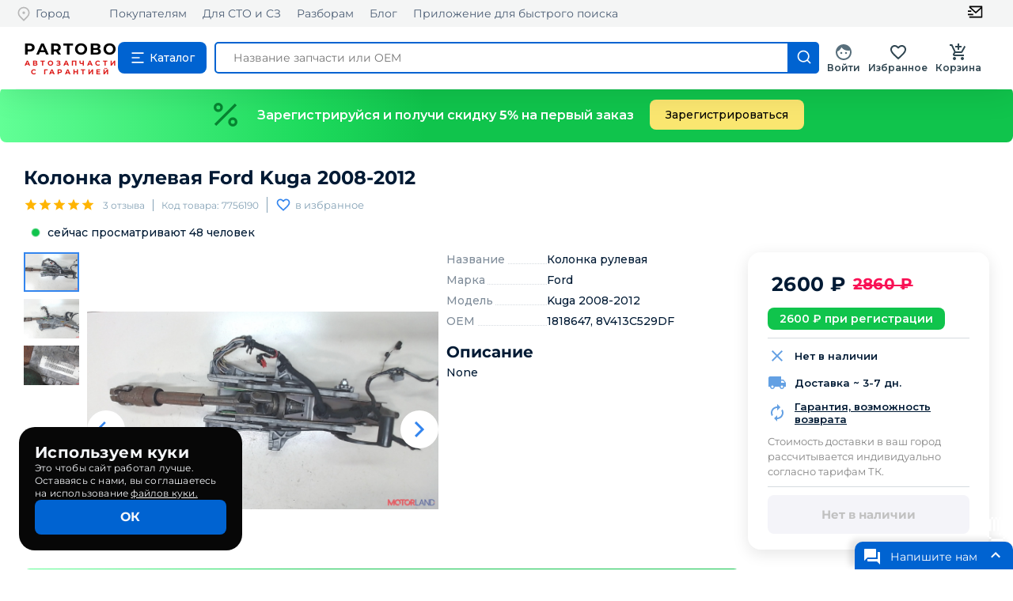

--- FILE ---
content_type: text/html; charset=utf-8
request_url: https://partobo.ru/detail/3648025
body_size: 20875
content:
<!DOCTYPE html><html lang="ru"><head><link rel="icon" href="/favicon.ico"/><meta name="viewport" content="width=device-width"/><meta charSet="utf-8"/><meta name="keywords" content="Колонка рулевая, 1818647, 8V413C529DF, Ford Kuga 2008-2012 купить"/><meta name="description" content="На сайте Partobo вы можете купить Колонка рулевая Ford Kuga 2008-2012 по цене 2860руб. 1818647, 8V413C529DF 7756190 с доставкой по России. Автозапчасти бу и новые для иномарок."/><meta name="robots" content="noindex,follow"/><meta name="googlebot" content="noindex,follow"/><title>Колонка рулевая Ford Kuga 2008-2012 купить по цене 2860руб. 1818647, 8V413C529DF 7756190 магазин бу автозапчастей Partobo</title><meta name="next-head-count" content="6"/><link rel="preload" href="/_next/static/css/a5e6dc0aee718c523d6d.css" as="style"/><link rel="stylesheet" href="/_next/static/css/a5e6dc0aee718c523d6d.css" data-n-g=""/><link rel="preload" href="/_next/static/css/ed1c4cef5e47d9035709.css" as="style"/><link rel="stylesheet" href="/_next/static/css/ed1c4cef5e47d9035709.css" data-n-p=""/><link rel="preload" href="/_next/static/css/371fcd3aaab517fed9b4.css" as="style"/><link rel="stylesheet" href="/_next/static/css/371fcd3aaab517fed9b4.css" data-n-p=""/><noscript data-n-css=""></noscript><link rel="preload" href="/_next/static/chunks/webpack-19bd1b7ee60b8cbf21a4.js" as="script"/><link rel="preload" href="/_next/static/chunks/framework-7612f137f39df1be4160.js" as="script"/><link rel="preload" href="/_next/static/chunks/main-fde3ad02ee40eed1dca4.js" as="script"/><link rel="preload" href="/_next/static/chunks/pages/_app-0b3189ef14b4ce702e24.js" as="script"/><link rel="preload" href="/_next/static/chunks/3996-130965162d921eb99567.js" as="script"/><link rel="preload" href="/_next/static/chunks/5714-7caaf30fa211d76acfdb.js" as="script"/><link rel="preload" href="/_next/static/chunks/5899-5d0d111a642b2661ca43.js" as="script"/><link rel="preload" href="/_next/static/chunks/2606-e1cec1b3da16877f0d99.js" as="script"/><link rel="preload" href="/_next/static/chunks/6617-312c36b2ac35ee722361.js" as="script"/><link rel="preload" href="/_next/static/chunks/868-3fcfadb35f2ccade8c31.js" as="script"/><link rel="preload" href="/_next/static/chunks/7637-de0dcd04e66b9a025f35.js" as="script"/><link rel="preload" href="/_next/static/chunks/2374-6d357cfec8c96b406386.js" as="script"/><link rel="preload" href="/_next/static/chunks/4499-91fd908f907a1d8fb67a.js" as="script"/><link rel="preload" href="/_next/static/chunks/2428-19293ba51c2f437e84f8.js" as="script"/><link rel="preload" href="/_next/static/chunks/9242-1befd26f0f1e74e537b2.js" as="script"/><link rel="preload" href="/_next/static/chunks/9587-a4983f618e497b9f4f69.js" as="script"/><link rel="preload" href="/_next/static/chunks/pages/detail/%5Bid%5D-c8074c01b2123a7d4367.js" as="script"/><style id="jss-server-side">.MuiSvgIcon-root {
  fill: currentColor;
  width: 1em;
  height: 1em;
  display: inline-block;
  font-size: 1.5rem;
  transition: fill 200ms cubic-bezier(0.4, 0, 0.2, 1) 0ms;
  flex-shrink: 0;
  user-select: none;
}
.MuiSvgIcon-colorPrimary {
  color: #3f51b5;
}
.MuiSvgIcon-colorSecondary {
  color: #f50057;
}
.MuiSvgIcon-colorAction {
  color: rgba(0, 0, 0, 0.54);
}
.MuiSvgIcon-colorError {
  color: #f44336;
}
.MuiSvgIcon-colorDisabled {
  color: rgba(0, 0, 0, 0.26);
}
.MuiSvgIcon-fontSizeInherit {
  font-size: inherit;
}
.MuiSvgIcon-fontSizeSmall {
  font-size: 1.25rem;
}
.MuiSvgIcon-fontSizeLarge {
  font-size: 2.1875rem;
}
.MuiButtonBase-root {
  color: inherit;
  border: 0;
  cursor: pointer;
  margin: 0;
  display: inline-flex;
  outline: 0;
  padding: 0;
  position: relative;
  align-items: center;
  user-select: none;
  border-radius: 0;
  vertical-align: middle;
  -moz-appearance: none;
  justify-content: center;
  text-decoration: none;
  background-color: transparent;
  -webkit-appearance: none;
  -webkit-tap-highlight-color: transparent;
}
.MuiButtonBase-root::-moz-focus-inner {
  border-style: none;
}
.MuiButtonBase-root.Mui-disabled {
  cursor: default;
  pointer-events: none;
}
@media print {
  .MuiButtonBase-root {
    color-adjust: exact;
  }
}
  .MuiIconButton-root {
    flex: 0 0 auto;
    color: rgba(0, 0, 0, 0.54);
    padding: 12px;
    overflow: visible;
    font-size: 1.5rem;
    text-align: center;
    transition: background-color 150ms cubic-bezier(0.4, 0, 0.2, 1) 0ms;
    border-radius: 50%;
  }
  .MuiIconButton-root:hover {
    background-color: rgba(0, 0, 0, 0.04);
  }
  .MuiIconButton-root.Mui-disabled {
    color: rgba(0, 0, 0, 0.26);
    background-color: transparent;
  }
@media (hover: none) {
  .MuiIconButton-root:hover {
    background-color: transparent;
  }
}
  .MuiIconButton-edgeStart {
    margin-left: -12px;
  }
  .MuiIconButton-sizeSmall.MuiIconButton-edgeStart {
    margin-left: -3px;
  }
  .MuiIconButton-edgeEnd {
    margin-right: -12px;
  }
  .MuiIconButton-sizeSmall.MuiIconButton-edgeEnd {
    margin-right: -3px;
  }
  .MuiIconButton-colorInherit {
    color: inherit;
  }
  .MuiIconButton-colorPrimary {
    color: #3f51b5;
  }
  .MuiIconButton-colorPrimary:hover {
    background-color: rgba(63, 81, 181, 0.04);
  }
@media (hover: none) {
  .MuiIconButton-colorPrimary:hover {
    background-color: transparent;
  }
}
  .MuiIconButton-colorSecondary {
    color: #f50057;
  }
  .MuiIconButton-colorSecondary:hover {
    background-color: rgba(245, 0, 87, 0.04);
  }
@media (hover: none) {
  .MuiIconButton-colorSecondary:hover {
    background-color: transparent;
  }
}
  .MuiIconButton-sizeSmall {
    padding: 3px;
    font-size: 1.125rem;
  }
  .MuiIconButton-label {
    width: 100%;
    display: flex;
    align-items: inherit;
    justify-content: inherit;
  }
  .MuiBadge-root {
    display: inline-flex;
    position: relative;
    flex-shrink: 0;
    vertical-align: middle;
  }
  .MuiBadge-badge {
    height: 20px;
    display: flex;
    padding: 0 6px;
    z-index: 1;
    position: absolute;
    flex-wrap: wrap;
    font-size: 0.75rem;
    min-width: 20px;
    box-sizing: border-box;
    transition: transform 225ms cubic-bezier(0.4, 0, 0.2, 1) 0ms;
    align-items: center;
    font-family: "Roboto", "Helvetica", "Arial", sans-serif;
    font-weight: 500;
    line-height: 1;
    align-content: center;
    border-radius: 10px;
    flex-direction: row;
    justify-content: center;
  }
  .MuiBadge-colorPrimary {
    color: #fff;
    background-color: #3f51b5;
  }
  .MuiBadge-colorSecondary {
    color: #fff;
    background-color: #f50057;
  }
  .MuiBadge-colorError {
    color: #fff;
    background-color: #f44336;
  }
  .MuiBadge-dot {
    height: 8px;
    padding: 0;
    min-width: 8px;
    border-radius: 4px;
  }
  .MuiBadge-anchorOriginTopRightRectangle {
    top: 0;
    right: 0;
    transform: scale(1) translate(50%, -50%);
    transform-origin: 100% 0%;
  }
  .MuiBadge-anchorOriginTopRightRectangle.MuiBadge-invisible {
    transform: scale(0) translate(50%, -50%);
  }
  .MuiBadge-anchorOriginTopRightRectangular {
    top: 0;
    right: 0;
    transform: scale(1) translate(50%, -50%);
    transform-origin: 100% 0%;
  }
  .MuiBadge-anchorOriginTopRightRectangular.MuiBadge-invisible {
    transform: scale(0) translate(50%, -50%);
  }
  .MuiBadge-anchorOriginBottomRightRectangle {
    right: 0;
    bottom: 0;
    transform: scale(1) translate(50%, 50%);
    transform-origin: 100% 100%;
  }
  .MuiBadge-anchorOriginBottomRightRectangle.MuiBadge-invisible {
    transform: scale(0) translate(50%, 50%);
  }
  .MuiBadge-anchorOriginBottomRightRectangular {
    right: 0;
    bottom: 0;
    transform: scale(1) translate(50%, 50%);
    transform-origin: 100% 100%;
  }
  .MuiBadge-anchorOriginBottomRightRectangular.MuiBadge-invisible {
    transform: scale(0) translate(50%, 50%);
  }
  .MuiBadge-anchorOriginTopLeftRectangle {
    top: 0;
    left: 0;
    transform: scale(1) translate(-50%, -50%);
    transform-origin: 0% 0%;
  }
  .MuiBadge-anchorOriginTopLeftRectangle.MuiBadge-invisible {
    transform: scale(0) translate(-50%, -50%);
  }
  .MuiBadge-anchorOriginTopLeftRectangular {
    top: 0;
    left: 0;
    transform: scale(1) translate(-50%, -50%);
    transform-origin: 0% 0%;
  }
  .MuiBadge-anchorOriginTopLeftRectangular.MuiBadge-invisible {
    transform: scale(0) translate(-50%, -50%);
  }
  .MuiBadge-anchorOriginBottomLeftRectangle {
    left: 0;
    bottom: 0;
    transform: scale(1) translate(-50%, 50%);
    transform-origin: 0% 100%;
  }
  .MuiBadge-anchorOriginBottomLeftRectangle.MuiBadge-invisible {
    transform: scale(0) translate(-50%, 50%);
  }
  .MuiBadge-anchorOriginBottomLeftRectangular {
    left: 0;
    bottom: 0;
    transform: scale(1) translate(-50%, 50%);
    transform-origin: 0% 100%;
  }
  .MuiBadge-anchorOriginBottomLeftRectangular.MuiBadge-invisible {
    transform: scale(0) translate(-50%, 50%);
  }
  .MuiBadge-anchorOriginTopRightCircle {
    top: 14%;
    right: 14%;
    transform: scale(1) translate(50%, -50%);
    transform-origin: 100% 0%;
  }
  .MuiBadge-anchorOriginTopRightCircle.MuiBadge-invisible {
    transform: scale(0) translate(50%, -50%);
  }
  .MuiBadge-anchorOriginTopRightCircular {
    top: 14%;
    right: 14%;
    transform: scale(1) translate(50%, -50%);
    transform-origin: 100% 0%;
  }
  .MuiBadge-anchorOriginTopRightCircular.MuiBadge-invisible {
    transform: scale(0) translate(50%, -50%);
  }
  .MuiBadge-anchorOriginBottomRightCircle {
    right: 14%;
    bottom: 14%;
    transform: scale(1) translate(50%, 50%);
    transform-origin: 100% 100%;
  }
  .MuiBadge-anchorOriginBottomRightCircle.MuiBadge-invisible {
    transform: scale(0) translate(50%, 50%);
  }
  .MuiBadge-anchorOriginBottomRightCircular {
    right: 14%;
    bottom: 14%;
    transform: scale(1) translate(50%, 50%);
    transform-origin: 100% 100%;
  }
  .MuiBadge-anchorOriginBottomRightCircular.MuiBadge-invisible {
    transform: scale(0) translate(50%, 50%);
  }
  .MuiBadge-anchorOriginTopLeftCircle {
    top: 14%;
    left: 14%;
    transform: scale(1) translate(-50%, -50%);
    transform-origin: 0% 0%;
  }
  .MuiBadge-anchorOriginTopLeftCircle.MuiBadge-invisible {
    transform: scale(0) translate(-50%, -50%);
  }
  .MuiBadge-anchorOriginTopLeftCircular {
    top: 14%;
    left: 14%;
    transform: scale(1) translate(-50%, -50%);
    transform-origin: 0% 0%;
  }
  .MuiBadge-anchorOriginTopLeftCircular.MuiBadge-invisible {
    transform: scale(0) translate(-50%, -50%);
  }
  .MuiBadge-anchorOriginBottomLeftCircle {
    left: 14%;
    bottom: 14%;
    transform: scale(1) translate(-50%, 50%);
    transform-origin: 0% 100%;
  }
  .MuiBadge-anchorOriginBottomLeftCircle.MuiBadge-invisible {
    transform: scale(0) translate(-50%, 50%);
  }
  .MuiBadge-anchorOriginBottomLeftCircular {
    left: 14%;
    bottom: 14%;
    transform: scale(1) translate(-50%, 50%);
    transform-origin: 0% 100%;
  }
  .MuiBadge-anchorOriginBottomLeftCircular.MuiBadge-invisible {
    transform: scale(0) translate(-50%, 50%);
  }
  .MuiBadge-invisible {
    transition: transform 195ms cubic-bezier(0.4, 0, 0.2, 1) 0ms;
  }
  .MuiPopover-paper {
    outline: 0;
    position: absolute;
    max-width: calc(100% - 32px);
    min-width: 16px;
    max-height: calc(100% - 32px);
    min-height: 16px;
    overflow-x: hidden;
    overflow-y: auto;
  }

  .jss1 {  }
@media print {
  .MuiDialog-root {
    position: absolute !important;
  }
}
  .MuiDialog-scrollPaper {
    display: flex;
    align-items: center;
    justify-content: center;
  }
  .MuiDialog-scrollBody {
    overflow-x: hidden;
    overflow-y: auto;
    text-align: center;
  }
  .MuiDialog-scrollBody:after {
    width: 0;
    height: 100%;
    content: "";
    display: inline-block;
    vertical-align: middle;
  }
  .MuiDialog-container {
    height: 100%;
    outline: 0;
  }
@media print {
  .MuiDialog-container {
    height: auto;
  }
}
  .MuiDialog-paper {
    margin: 32px;
    position: relative;
    overflow-y: auto;
  }
@media print {
  .MuiDialog-paper {
    box-shadow: none;
    overflow-y: visible;
  }
}
  .MuiDialog-paperScrollPaper {
    display: flex;
    max-height: calc(100% - 64px);
    flex-direction: column;
  }
  .MuiDialog-paperScrollBody {
    display: inline-block;
    text-align: left;
    vertical-align: middle;
  }
  .MuiDialog-paperWidthFalse {
    max-width: calc(100% - 64px);
  }
  .MuiDialog-paperWidthXs {
    max-width: 444px;
  }
@media (max-width:507.95px) {
  .MuiDialog-paperWidthXs.MuiDialog-paperScrollBody {
    max-width: calc(100% - 64px);
  }
}
  .MuiDialog-paperWidthSm {
    max-width: 600px;
  }
@media (max-width:663.95px) {
  .MuiDialog-paperWidthSm.MuiDialog-paperScrollBody {
    max-width: calc(100% - 64px);
  }
}
  .MuiDialog-paperWidthMd {
    max-width: 960px;
  }
@media (max-width:1023.95px) {
  .MuiDialog-paperWidthMd.MuiDialog-paperScrollBody {
    max-width: calc(100% - 64px);
  }
}
  .MuiDialog-paperWidthLg {
    max-width: 1280px;
  }
@media (max-width:1343.95px) {
  .MuiDialog-paperWidthLg.MuiDialog-paperScrollBody {
    max-width: calc(100% - 64px);
  }
}
  .MuiDialog-paperWidthXl {
    max-width: 1920px;
  }
@media (max-width:1983.95px) {
  .MuiDialog-paperWidthXl.MuiDialog-paperScrollBody {
    max-width: calc(100% - 64px);
  }
}
  .MuiDialog-paperFullWidth {
    width: calc(100% - 64px);
  }
  .MuiDialog-paperFullScreen {
    width: 100%;
    height: 100%;
    margin: 0;
    max-width: 100%;
    max-height: none;
    border-radius: 0;
  }
  .MuiDialog-paperFullScreen.MuiDialog-paperScrollBody {
    margin: 0;
    max-width: 100%;
  }
  .MuiToolbar-root {
    display: flex;
    position: relative;
    align-items: center;
  }
  .MuiToolbar-gutters {
    padding-left: 16px;
    padding-right: 16px;
  }
@media (min-width:600px) {
  .MuiToolbar-gutters {
    padding-left: 24px;
    padding-right: 24px;
  }
}
  .MuiToolbar-regular {
    min-height: 56px;
  }
@media (min-width:0px) and (orientation: landscape) {
  .MuiToolbar-regular {
    min-height: 48px;
  }
}
@media (min-width:600px) {
  .MuiToolbar-regular {
    min-height: 64px;
  }
}
  .MuiToolbar-dense {
    min-height: 48px;
  }
  .MuiSvgIcon-root {
    fill: currentColor;
    width: 1em;
    height: 1em;
    display: inline-block;
    font-size: 1.5rem;
    transition: fill 200ms cubic-bezier(0.4, 0, 0.2, 1) 0ms;
    flex-shrink: 0;
    user-select: none;
  }
  .MuiSvgIcon-colorPrimary {
    color: #3f51b5;
  }
  .MuiSvgIcon-colorSecondary {
    color: #f50057;
  }
  .MuiSvgIcon-colorAction {
    color: rgba(0, 0, 0, 0.54);
  }
  .MuiSvgIcon-colorError {
    color: #f44336;
  }
  .MuiSvgIcon-colorDisabled {
    color: rgba(0, 0, 0, 0.26);
  }
  .MuiSvgIcon-fontSizeInherit {
    font-size: inherit;
  }
  .MuiSvgIcon-fontSizeSmall {
    font-size: 1.25rem;
  }
  .MuiSvgIcon-fontSizeLarge {
    font-size: 2.1875rem;
  }
  .MuiSnackbar-root {
    left: 8px;
    right: 8px;
    display: flex;
    z-index: 1400;
    position: fixed;
    align-items: center;
    justify-content: center;
  }
  .MuiSnackbar-anchorOriginTopCenter {
    top: 8px;
  }
@media (min-width:600px) {
  .MuiSnackbar-anchorOriginTopCenter {
    top: 24px;
    left: 50%;
    right: auto;
    transform: translateX(-50%);
  }
}
  .MuiSnackbar-anchorOriginBottomCenter {
    bottom: 8px;
  }
@media (min-width:600px) {
  .MuiSnackbar-anchorOriginBottomCenter {
    left: 50%;
    right: auto;
    bottom: 24px;
    transform: translateX(-50%);
  }
}
  .MuiSnackbar-anchorOriginTopRight {
    top: 8px;
    justify-content: flex-end;
  }
@media (min-width:600px) {
  .MuiSnackbar-anchorOriginTopRight {
    top: 24px;
    left: auto;
    right: 24px;
  }
}
  .MuiSnackbar-anchorOriginBottomRight {
    bottom: 8px;
    justify-content: flex-end;
  }
@media (min-width:600px) {
  .MuiSnackbar-anchorOriginBottomRight {
    left: auto;
    right: 24px;
    bottom: 24px;
  }
}
  .MuiSnackbar-anchorOriginTopLeft {
    top: 8px;
    justify-content: flex-start;
  }
@media (min-width:600px) {
  .MuiSnackbar-anchorOriginTopLeft {
    top: 24px;
    left: 24px;
    right: auto;
  }
}
  .MuiSnackbar-anchorOriginBottomLeft {
    bottom: 8px;
    justify-content: flex-start;
  }
@media (min-width:600px) {
  .MuiSnackbar-anchorOriginBottomLeft {
    left: 24px;
    right: auto;
    bottom: 24px;
  }
}
  .MuiGrid-container {
    width: 100%;
    display: flex;
    flex-wrap: wrap;
    box-sizing: border-box;
  }
  .MuiGrid-item {
    margin: 0;
    box-sizing: border-box;
  }
  .MuiGrid-zeroMinWidth {
    min-width: 0;
  }
  .MuiGrid-direction-xs-column {
    flex-direction: column;
  }
  .MuiGrid-direction-xs-column-reverse {
    flex-direction: column-reverse;
  }
  .MuiGrid-direction-xs-row-reverse {
    flex-direction: row-reverse;
  }
  .MuiGrid-wrap-xs-nowrap {
    flex-wrap: nowrap;
  }
  .MuiGrid-wrap-xs-wrap-reverse {
    flex-wrap: wrap-reverse;
  }
  .MuiGrid-align-items-xs-center {
    align-items: center;
  }
  .MuiGrid-align-items-xs-flex-start {
    align-items: flex-start;
  }
  .MuiGrid-align-items-xs-flex-end {
    align-items: flex-end;
  }
  .MuiGrid-align-items-xs-baseline {
    align-items: baseline;
  }
  .MuiGrid-align-content-xs-center {
    align-content: center;
  }
  .MuiGrid-align-content-xs-flex-start {
    align-content: flex-start;
  }
  .MuiGrid-align-content-xs-flex-end {
    align-content: flex-end;
  }
  .MuiGrid-align-content-xs-space-between {
    align-content: space-between;
  }
  .MuiGrid-align-content-xs-space-around {
    align-content: space-around;
  }
  .MuiGrid-justify-content-xs-center {
    justify-content: center;
  }
  .MuiGrid-justify-content-xs-flex-end {
    justify-content: flex-end;
  }
  .MuiGrid-justify-content-xs-space-between {
    justify-content: space-between;
  }
  .MuiGrid-justify-content-xs-space-around {
    justify-content: space-around;
  }
  .MuiGrid-justify-content-xs-space-evenly {
    justify-content: space-evenly;
  }
  .MuiGrid-spacing-xs-1 {
    width: calc(100% + 8px);
    margin: -4px;
  }
  .MuiGrid-spacing-xs-1 > .MuiGrid-item {
    padding: 4px;
  }
  .MuiGrid-spacing-xs-2 {
    width: calc(100% + 16px);
    margin: -8px;
  }
  .MuiGrid-spacing-xs-2 > .MuiGrid-item {
    padding: 8px;
  }
  .MuiGrid-spacing-xs-3 {
    width: calc(100% + 24px);
    margin: -12px;
  }
  .MuiGrid-spacing-xs-3 > .MuiGrid-item {
    padding: 12px;
  }
  .MuiGrid-spacing-xs-4 {
    width: calc(100% + 32px);
    margin: -16px;
  }
  .MuiGrid-spacing-xs-4 > .MuiGrid-item {
    padding: 16px;
  }
  .MuiGrid-spacing-xs-5 {
    width: calc(100% + 40px);
    margin: -20px;
  }
  .MuiGrid-spacing-xs-5 > .MuiGrid-item {
    padding: 20px;
  }
  .MuiGrid-spacing-xs-6 {
    width: calc(100% + 48px);
    margin: -24px;
  }
  .MuiGrid-spacing-xs-6 > .MuiGrid-item {
    padding: 24px;
  }
  .MuiGrid-spacing-xs-7 {
    width: calc(100% + 56px);
    margin: -28px;
  }
  .MuiGrid-spacing-xs-7 > .MuiGrid-item {
    padding: 28px;
  }
  .MuiGrid-spacing-xs-8 {
    width: calc(100% + 64px);
    margin: -32px;
  }
  .MuiGrid-spacing-xs-8 > .MuiGrid-item {
    padding: 32px;
  }
  .MuiGrid-spacing-xs-9 {
    width: calc(100% + 72px);
    margin: -36px;
  }
  .MuiGrid-spacing-xs-9 > .MuiGrid-item {
    padding: 36px;
  }
  .MuiGrid-spacing-xs-10 {
    width: calc(100% + 80px);
    margin: -40px;
  }
  .MuiGrid-spacing-xs-10 > .MuiGrid-item {
    padding: 40px;
  }
  .MuiGrid-grid-xs-auto {
    flex-grow: 0;
    max-width: none;
    flex-basis: auto;
  }
  .MuiGrid-grid-xs-true {
    flex-grow: 1;
    max-width: 100%;
    flex-basis: 0;
  }
  .MuiGrid-grid-xs-1 {
    flex-grow: 0;
    max-width: 8.333333%;
    flex-basis: 8.333333%;
  }
  .MuiGrid-grid-xs-2 {
    flex-grow: 0;
    max-width: 16.666667%;
    flex-basis: 16.666667%;
  }
  .MuiGrid-grid-xs-3 {
    flex-grow: 0;
    max-width: 25%;
    flex-basis: 25%;
  }
  .MuiGrid-grid-xs-4 {
    flex-grow: 0;
    max-width: 33.333333%;
    flex-basis: 33.333333%;
  }
  .MuiGrid-grid-xs-5 {
    flex-grow: 0;
    max-width: 41.666667%;
    flex-basis: 41.666667%;
  }
  .MuiGrid-grid-xs-6 {
    flex-grow: 0;
    max-width: 50%;
    flex-basis: 50%;
  }
  .MuiGrid-grid-xs-7 {
    flex-grow: 0;
    max-width: 58.333333%;
    flex-basis: 58.333333%;
  }
  .MuiGrid-grid-xs-8 {
    flex-grow: 0;
    max-width: 66.666667%;
    flex-basis: 66.666667%;
  }
  .MuiGrid-grid-xs-9 {
    flex-grow: 0;
    max-width: 75%;
    flex-basis: 75%;
  }
  .MuiGrid-grid-xs-10 {
    flex-grow: 0;
    max-width: 83.333333%;
    flex-basis: 83.333333%;
  }
  .MuiGrid-grid-xs-11 {
    flex-grow: 0;
    max-width: 91.666667%;
    flex-basis: 91.666667%;
  }
  .MuiGrid-grid-xs-12 {
    flex-grow: 0;
    max-width: 100%;
    flex-basis: 100%;
  }
@media (min-width:600px) {
  .MuiGrid-grid-sm-auto {
    flex-grow: 0;
    max-width: none;
    flex-basis: auto;
  }
  .MuiGrid-grid-sm-true {
    flex-grow: 1;
    max-width: 100%;
    flex-basis: 0;
  }
  .MuiGrid-grid-sm-1 {
    flex-grow: 0;
    max-width: 8.333333%;
    flex-basis: 8.333333%;
  }
  .MuiGrid-grid-sm-2 {
    flex-grow: 0;
    max-width: 16.666667%;
    flex-basis: 16.666667%;
  }
  .MuiGrid-grid-sm-3 {
    flex-grow: 0;
    max-width: 25%;
    flex-basis: 25%;
  }
  .MuiGrid-grid-sm-4 {
    flex-grow: 0;
    max-width: 33.333333%;
    flex-basis: 33.333333%;
  }
  .MuiGrid-grid-sm-5 {
    flex-grow: 0;
    max-width: 41.666667%;
    flex-basis: 41.666667%;
  }
  .MuiGrid-grid-sm-6 {
    flex-grow: 0;
    max-width: 50%;
    flex-basis: 50%;
  }
  .MuiGrid-grid-sm-7 {
    flex-grow: 0;
    max-width: 58.333333%;
    flex-basis: 58.333333%;
  }
  .MuiGrid-grid-sm-8 {
    flex-grow: 0;
    max-width: 66.666667%;
    flex-basis: 66.666667%;
  }
  .MuiGrid-grid-sm-9 {
    flex-grow: 0;
    max-width: 75%;
    flex-basis: 75%;
  }
  .MuiGrid-grid-sm-10 {
    flex-grow: 0;
    max-width: 83.333333%;
    flex-basis: 83.333333%;
  }
  .MuiGrid-grid-sm-11 {
    flex-grow: 0;
    max-width: 91.666667%;
    flex-basis: 91.666667%;
  }
  .MuiGrid-grid-sm-12 {
    flex-grow: 0;
    max-width: 100%;
    flex-basis: 100%;
  }
}
@media (min-width:960px) {
  .MuiGrid-grid-md-auto {
    flex-grow: 0;
    max-width: none;
    flex-basis: auto;
  }
  .MuiGrid-grid-md-true {
    flex-grow: 1;
    max-width: 100%;
    flex-basis: 0;
  }
  .MuiGrid-grid-md-1 {
    flex-grow: 0;
    max-width: 8.333333%;
    flex-basis: 8.333333%;
  }
  .MuiGrid-grid-md-2 {
    flex-grow: 0;
    max-width: 16.666667%;
    flex-basis: 16.666667%;
  }
  .MuiGrid-grid-md-3 {
    flex-grow: 0;
    max-width: 25%;
    flex-basis: 25%;
  }
  .MuiGrid-grid-md-4 {
    flex-grow: 0;
    max-width: 33.333333%;
    flex-basis: 33.333333%;
  }
  .MuiGrid-grid-md-5 {
    flex-grow: 0;
    max-width: 41.666667%;
    flex-basis: 41.666667%;
  }
  .MuiGrid-grid-md-6 {
    flex-grow: 0;
    max-width: 50%;
    flex-basis: 50%;
  }
  .MuiGrid-grid-md-7 {
    flex-grow: 0;
    max-width: 58.333333%;
    flex-basis: 58.333333%;
  }
  .MuiGrid-grid-md-8 {
    flex-grow: 0;
    max-width: 66.666667%;
    flex-basis: 66.666667%;
  }
  .MuiGrid-grid-md-9 {
    flex-grow: 0;
    max-width: 75%;
    flex-basis: 75%;
  }
  .MuiGrid-grid-md-10 {
    flex-grow: 0;
    max-width: 83.333333%;
    flex-basis: 83.333333%;
  }
  .MuiGrid-grid-md-11 {
    flex-grow: 0;
    max-width: 91.666667%;
    flex-basis: 91.666667%;
  }
  .MuiGrid-grid-md-12 {
    flex-grow: 0;
    max-width: 100%;
    flex-basis: 100%;
  }
}
@media (min-width:1280px) {
  .MuiGrid-grid-lg-auto {
    flex-grow: 0;
    max-width: none;
    flex-basis: auto;
  }
  .MuiGrid-grid-lg-true {
    flex-grow: 1;
    max-width: 100%;
    flex-basis: 0;
  }
  .MuiGrid-grid-lg-1 {
    flex-grow: 0;
    max-width: 8.333333%;
    flex-basis: 8.333333%;
  }
  .MuiGrid-grid-lg-2 {
    flex-grow: 0;
    max-width: 16.666667%;
    flex-basis: 16.666667%;
  }
  .MuiGrid-grid-lg-3 {
    flex-grow: 0;
    max-width: 25%;
    flex-basis: 25%;
  }
  .MuiGrid-grid-lg-4 {
    flex-grow: 0;
    max-width: 33.333333%;
    flex-basis: 33.333333%;
  }
  .MuiGrid-grid-lg-5 {
    flex-grow: 0;
    max-width: 41.666667%;
    flex-basis: 41.666667%;
  }
  .MuiGrid-grid-lg-6 {
    flex-grow: 0;
    max-width: 50%;
    flex-basis: 50%;
  }
  .MuiGrid-grid-lg-7 {
    flex-grow: 0;
    max-width: 58.333333%;
    flex-basis: 58.333333%;
  }
  .MuiGrid-grid-lg-8 {
    flex-grow: 0;
    max-width: 66.666667%;
    flex-basis: 66.666667%;
  }
  .MuiGrid-grid-lg-9 {
    flex-grow: 0;
    max-width: 75%;
    flex-basis: 75%;
  }
  .MuiGrid-grid-lg-10 {
    flex-grow: 0;
    max-width: 83.333333%;
    flex-basis: 83.333333%;
  }
  .MuiGrid-grid-lg-11 {
    flex-grow: 0;
    max-width: 91.666667%;
    flex-basis: 91.666667%;
  }
  .MuiGrid-grid-lg-12 {
    flex-grow: 0;
    max-width: 100%;
    flex-basis: 100%;
  }
}
@media (min-width:1920px) {
  .MuiGrid-grid-xl-auto {
    flex-grow: 0;
    max-width: none;
    flex-basis: auto;
  }
  .MuiGrid-grid-xl-true {
    flex-grow: 1;
    max-width: 100%;
    flex-basis: 0;
  }
  .MuiGrid-grid-xl-1 {
    flex-grow: 0;
    max-width: 8.333333%;
    flex-basis: 8.333333%;
  }
  .MuiGrid-grid-xl-2 {
    flex-grow: 0;
    max-width: 16.666667%;
    flex-basis: 16.666667%;
  }
  .MuiGrid-grid-xl-3 {
    flex-grow: 0;
    max-width: 25%;
    flex-basis: 25%;
  }
  .MuiGrid-grid-xl-4 {
    flex-grow: 0;
    max-width: 33.333333%;
    flex-basis: 33.333333%;
  }
  .MuiGrid-grid-xl-5 {
    flex-grow: 0;
    max-width: 41.666667%;
    flex-basis: 41.666667%;
  }
  .MuiGrid-grid-xl-6 {
    flex-grow: 0;
    max-width: 50%;
    flex-basis: 50%;
  }
  .MuiGrid-grid-xl-7 {
    flex-grow: 0;
    max-width: 58.333333%;
    flex-basis: 58.333333%;
  }
  .MuiGrid-grid-xl-8 {
    flex-grow: 0;
    max-width: 66.666667%;
    flex-basis: 66.666667%;
  }
  .MuiGrid-grid-xl-9 {
    flex-grow: 0;
    max-width: 75%;
    flex-basis: 75%;
  }
  .MuiGrid-grid-xl-10 {
    flex-grow: 0;
    max-width: 83.333333%;
    flex-basis: 83.333333%;
  }
  .MuiGrid-grid-xl-11 {
    flex-grow: 0;
    max-width: 91.666667%;
    flex-basis: 91.666667%;
  }
  .MuiGrid-grid-xl-12 {
    flex-grow: 0;
    max-width: 100%;
    flex-basis: 100%;
  }
}
  .MuiRating-root {
    color: #ffb400;
    cursor: pointer;
    display: inline-flex;
    position: relative;
    font-size: 1.5rem;
    text-align: left;
    -webkit-tap-highlight-color: transparent;
  }
  .MuiRating-root.Mui-disabled {
    opacity: 0.5;
    pointer-events: none;
  }
  .MuiRating-root.Mui-focusVisible .MuiRating-iconActive {
    outline: 1px solid #999;
  }
  .MuiRating-sizeSmall {
    font-size: 1.125rem;
  }
  .MuiRating-sizeLarge {
    font-size: 1.875rem;
  }
  .MuiRating-readOnly {
    pointer-events: none;
  }
  .MuiRating-visuallyhidden {
    top: 20px;
    clip: rect(0 0 0 0);
    color: #000;
    width: 1px;
    border: 0;
    height: 1px;
    margin: -1px;
    padding: 0;
    overflow: hidden;
    position: absolute;
  }
  input:focus + .MuiRating-pristine {
    top: 0;
    width: 100%;
    bottom: 0;
    outline: 1px solid #999;
    position: absolute;
  }
  .MuiRating-label {
    cursor: inherit;
  }
  .MuiRating-icon {
    display: flex;
    transition: transform 150ms cubic-bezier(0.4, 0, 0.2, 1) 0ms;
    pointer-events: none;
  }
  .MuiRating-iconEmpty {
    color: rgba(0, 0, 0, 0.26);
  }
  .MuiRating-iconActive {
    transform: scale(1.2);
  }
  .MuiRating-decimal {
    position: relative;
  }
  .MuiSnackbar-root {
    left: 8px;
    right: 8px;
    display: flex;
    z-index: 1400;
    position: fixed;
    align-items: center;
    justify-content: center;
  }
  .MuiSnackbar-anchorOriginTopCenter {
    top: 8px;
  }
@media (min-width:600px) {
  .MuiSnackbar-anchorOriginTopCenter {
    top: 24px;
    left: 50%;
    right: auto;
    transform: translateX(-50%);
  }
}
  .MuiSnackbar-anchorOriginBottomCenter {
    bottom: 8px;
  }
@media (min-width:600px) {
  .MuiSnackbar-anchorOriginBottomCenter {
    left: 50%;
    right: auto;
    bottom: 24px;
    transform: translateX(-50%);
  }
}
  .MuiSnackbar-anchorOriginTopRight {
    top: 8px;
    justify-content: flex-end;
  }
@media (min-width:600px) {
  .MuiSnackbar-anchorOriginTopRight {
    top: 24px;
    left: auto;
    right: 24px;
  }
}
  .MuiSnackbar-anchorOriginBottomRight {
    bottom: 8px;
    justify-content: flex-end;
  }
@media (min-width:600px) {
  .MuiSnackbar-anchorOriginBottomRight {
    left: auto;
    right: 24px;
    bottom: 24px;
  }
}
  .MuiSnackbar-anchorOriginTopLeft {
    top: 8px;
    justify-content: flex-start;
  }
@media (min-width:600px) {
  .MuiSnackbar-anchorOriginTopLeft {
    top: 24px;
    left: 24px;
    right: auto;
  }
}
  .MuiSnackbar-anchorOriginBottomLeft {
    bottom: 8px;
    justify-content: flex-start;
  }
@media (min-width:600px) {
  .MuiSnackbar-anchorOriginBottomLeft {
    left: 24px;
    right: auto;
    bottom: 24px;
  }
}
  .MuiTooltip-popper {
    z-index: 1500;
    pointer-events: none;
  }
  .MuiTooltip-popperInteractive {
    pointer-events: auto;
  }
  .MuiTooltip-popperArrow[x-placement*="bottom"] .MuiTooltip-arrow {
    top: 0;
    left: 0;
    margin-top: -0.71em;
    margin-left: 4px;
    margin-right: 4px;
  }
  .MuiTooltip-popperArrow[x-placement*="top"] .MuiTooltip-arrow {
    left: 0;
    bottom: 0;
    margin-left: 4px;
    margin-right: 4px;
    margin-bottom: -0.71em;
  }
  .MuiTooltip-popperArrow[x-placement*="right"] .MuiTooltip-arrow {
    left: 0;
    width: 0.71em;
    height: 1em;
    margin-top: 4px;
    margin-left: -0.71em;
    margin-bottom: 4px;
  }
  .MuiTooltip-popperArrow[x-placement*="left"] .MuiTooltip-arrow {
    right: 0;
    width: 0.71em;
    height: 1em;
    margin-top: 4px;
    margin-right: -0.71em;
    margin-bottom: 4px;
  }
  .MuiTooltip-popperArrow[x-placement*="left"] .MuiTooltip-arrow::before {
    transform-origin: 0 0;
  }
  .MuiTooltip-popperArrow[x-placement*="right"] .MuiTooltip-arrow::before {
    transform-origin: 100% 100%;
  }
  .MuiTooltip-popperArrow[x-placement*="top"] .MuiTooltip-arrow::before {
    transform-origin: 100% 0;
  }
  .MuiTooltip-popperArrow[x-placement*="bottom"] .MuiTooltip-arrow::before {
    transform-origin: 0 100%;
  }
  .MuiTooltip-tooltip {
    color: #fff;
    padding: 4px 8px;
    font-size: 0.625rem;
    max-width: 300px;
    word-wrap: break-word;
    font-family: "Roboto", "Helvetica", "Arial", sans-serif;
    font-weight: 500;
    line-height: 1.4em;
    border-radius: 4px;
    background-color: rgba(97, 97, 97, 0.9);
  }
  .MuiTooltip-tooltipArrow {
    margin: 0;
    position: relative;
  }
  .MuiTooltip-arrow {
    color: rgba(97, 97, 97, 0.9);
    width: 1em;
    height: 0.71em;
    overflow: hidden;
    position: absolute;
    box-sizing: border-box;
  }
  .MuiTooltip-arrow::before {
    width: 100%;
    height: 100%;
    margin: auto;
    content: "";
    display: block;
    transform: rotate(45deg);
    background-color: currentColor;
  }
  .MuiTooltip-touch {
    padding: 8px 16px;
    font-size: 0.875rem;
    font-weight: 400;
    line-height: 1.14286em;
  }
  .MuiTooltip-tooltipPlacementLeft {
    margin: 0 24px ;
    transform-origin: right center;
  }
@media (min-width:600px) {
  .MuiTooltip-tooltipPlacementLeft {
    margin: 0 14px;
  }
}
  .MuiTooltip-tooltipPlacementRight {
    margin: 0 24px;
    transform-origin: left center;
  }
@media (min-width:600px) {
  .MuiTooltip-tooltipPlacementRight {
    margin: 0 14px;
  }
}
  .MuiTooltip-tooltipPlacementTop {
    margin: 24px 0;
    transform-origin: center bottom;
  }
@media (min-width:600px) {
  .MuiTooltip-tooltipPlacementTop {
    margin: 14px 0;
  }
}
  .MuiTooltip-tooltipPlacementBottom {
    margin: 24px 0;
    transform-origin: center top;
  }
@media (min-width:600px) {
  .MuiTooltip-tooltipPlacementBottom {
    margin: 14px 0;
  }
}</style></head><body><div id="__next"><div class="rnc__base "><div class="rnc__notification-container--top-full"></div><div class="rnc__notification-container--bottom-full"></div><div class="rnc__notification-container--top-left"></div><div class="rnc__notification-container--top-right"></div><div class="rnc__notification-container--bottom-left"></div><div class="rnc__notification-container--bottom-right"></div><div class="rnc__notification-container--top-center"></div><div class="rnc__notification-container--center"><div class="rnc__util--flex-center"></div></div><div class="rnc__notification-container--bottom-center"></div></div><header class="Header_header__182Qc"><div class="Subheader_subHeader__ejzKh"><div class="container Subheader_subHeaderContent__2FyIn"><div class="Subheader_city__25UUI"><svg style="margin-right:5px" fill="#b7b7b7" xmlns="http://www.w3.org/2000/svg" viewBox="0 0 24 24" width="20" height="20"><path fill="none" d="M0 0h24v24H0z"></path><path d="M12 23.728l-6.364-6.364a9 9 0 1 1 12.728 0L12 23.728zm4.95-7.778a7 7 0 1 0-9.9 0L12 20.9l4.95-4.95zM12 13a2 2 0 1 1 0-4 2 2 0 0 1 0 4z"></path></svg>Город<div class="city-confirm-hidden">Ваш город <b></b>?<br/><div class="city-confirm-actions"><div>Да</div><div>Выбрать другой</div></div></div></div><div class="Subheader_subheaderLinks__ubYs_"><a class="Subheader_city__25UUI" href="/clients">Покупателям</a><a class="Subheader_city__25UUI" href="/sto">Для СТО и СЗ</a><a class="Subheader_city__25UUI" href="/repairs">Разборам</a><a class="Subheader_city__25UUI" href="/blogs">Блог</a><a class="Subheader_city__25UUI" href="/download_app">Приложение для быстрого поиска</a></div><div class="Subheader_contactBlock__bTQlD"><div class="Subheader_contacts__3uzgS"><a href="mailto:support@partobo.ru"><svg xmlns="http://www.w3.org/2000/svg" viewBox="0 0 24 24" width="24" height="24"><path fill="none" d="M0 0h24v24H0z"></path><path d="M22 20.007a1 1 0 0 1-.992.993H2.992A.993.993 0 0 1 2 20.007V19h18V7.3l-8 7.2-10-9V4a1 1 0 0 1 1-1h18a1 1 0 0 1 1 1v16.007zM4.434 5L12 11.81 19.566 5H4.434zM0 15h8v2H0v-2zm0-5h5v2H0v-2z"></path></svg></a></div></div></div></div><div class="container"><nav class="Header_mainNav__15oKF "><a class="Header_logoZpz__3OlVM" href="/"><span class="Header_partoboName__W7iCX">Partobo</span><span class="Header_partoboSubname__2zrHZ">Автозапчасти с гарантией</span></a><div class="Header_catalogBtn__2rNTp"><svg fill="#fff" xmlns="http://www.w3.org/2000/svg" viewBox="0 0 24 24" width="20" height="20"><path fill="none" d="M0 0h24v24H0z"></path><path d="M3 4h18v2H3V4zm0 7h12v2H3v-2zm0 7h18v2H3v-2z"></path></svg><span>Каталог</span></div><div class="MuiBox-root jss1 box-forSearch"></div><form action=""><div class="SearchPanel_innerForm__260nv"><div style="display:flex;z-index:2"><div class="SearchPanel_inputSearch__230xD SearchPanel_inputField__1D9Tg"><input type="search" class="SearchPanel_input__acS1b" id="input" name="keyword" autoComplete="off" placeholder="Название запчасти или OEM"/></div><div class="SearchPanel_inputField__1D9Tg SearchPanel_btn__PWsmB"><button class="SearchPanel_btnSearch__2t4Ci" type="submit"><svg fill="#fff" xmlns="http://www.w3.org/2000/svg" viewBox="0 0 24 24" width="20" height="20"><path fill="none" d="M0 0h24v24H0z"></path><path d="M18.031 16.617l4.283 4.282-1.415 1.415-4.282-4.283A8.96 8.96 0 0 1 11 20c-4.968 0-9-4.032-9-9s4.032-9 9-9 9 4.032 9 9a8.96 8.96 0 0 1-1.969 5.617zm-2.006-.742A6.977 6.977 0 0 0 18 11c0-3.868-3.133-7-7-7-3.868 0-7 3.132-7 7 0 3.867 3.132 7 7 7a6.977 6.977 0 0 0 4.875-1.975l.15-.15z"></path></svg></button></div></div></div></form><div class="Header_iconsNav__2-8eV"><div class="sign-in "><a class="icon-btns" href="/login"><svg class="MuiSvgIcon-root" focusable="false" viewBox="0 0 24 24" aria-hidden="true"><path d="M9 11.75c-.69 0-1.25.56-1.25 1.25s.56 1.25 1.25 1.25 1.25-.56 1.25-1.25-.56-1.25-1.25-1.25zm6 0c-.69 0-1.25.56-1.25 1.25s.56 1.25 1.25 1.25 1.25-.56 1.25-1.25-.56-1.25-1.25-1.25zM12 2C6.48 2 2 6.48 2 12s4.48 10 10 10 10-4.48 10-10S17.52 2 12 2zm0 18c-4.41 0-8-3.59-8-8 0-.29.02-.58.05-.86 2.36-1.05 4.23-2.98 5.21-5.37C11.07 8.33 14.05 10 17.42 10c.78 0 1.53-.09 2.25-.26.21.71.33 1.47.33 2.26 0 4.41-3.59 8-8 8z"></path></svg><span class="Header_span__3q9Kf">Войти</span></a></div><div class="my-favorite"><a class="icon-btns" href="/favorite"><span class="MuiBadge-root badge"><svg class="MuiSvgIcon-root" focusable="false" viewBox="0 0 24 24" aria-hidden="true"><path d="M16.5 3c-1.74 0-3.41.81-4.5 2.09C10.91 3.81 9.24 3 7.5 3 4.42 3 2 5.42 2 8.5c0 3.78 3.4 6.86 8.55 11.54L12 21.35l1.45-1.32C18.6 15.36 22 12.28 22 8.5 22 5.42 19.58 3 16.5 3zm-4.4 15.55l-.1.1-.1-.1C7.14 14.24 4 11.39 4 8.5 4 6.5 5.5 5 7.5 5c1.54 0 3.04.99 3.57 2.36h1.87C13.46 5.99 14.96 5 16.5 5c2 0 3.5 1.5 3.5 3.5 0 2.89-3.14 5.74-7.9 10.05z"></path></svg><span class="MuiBadge-badge MuiBadge-anchorOriginTopRightRectangle MuiBadge-colorPrimary MuiBadge-invisible">0</span></span><span class="Header_span__3q9Kf">Избранное</span></a></div><div class="cart"><a class="icon-btns" href="/cart"><span class="MuiBadge-root badge"><svg class="MuiSvgIcon-root" focusable="false" viewBox="0 0 24 24" aria-hidden="true"><path d="M11 9h2V6h3V4h-3V1h-2v3H8v2h3v3zm-4 9c-1.1 0-1.99.9-1.99 2S5.9 22 7 22s2-.9 2-2-.9-2-2-2zm10 0c-1.1 0-1.99.9-1.99 2s.89 2 1.99 2 2-.9 2-2-.9-2-2-2zm-9.83-3.25l.03-.12.9-1.63h7.45c.75 0 1.41-.41 1.75-1.03l3.86-7.01L19.42 4h-.01l-1.1 2-2.76 5H8.53l-.13-.27L6.16 6l-.95-2-.94-2H1v2h2l3.6 7.59-1.35 2.45c-.16.28-.25.61-.25.96 0 1.1.9 2 2 2h12v-2H7.42c-.13 0-.25-.11-.25-.25z"></path></svg><span class="MuiBadge-badge MuiBadge-anchorOriginTopRightRectangle MuiBadge-invisible">0</span></span><span class="Header_span__3q9Kf">Корзина</span></a></div></div></nav></div><div class="catalog hidden"><div class="mobileSubLinks"><a href="/clients">Покупателям</a><a href="/sto">Для СТО и СЗ</a><a href="/repairs">Разборам</a><a href="/blogs">Блог</a><a href="/download_app">Приложение для быстрого поиска</a></div><div class="catalog-menu"><p style="font-size:15px;font-weight:700;margin-bottom:20px">Поиск по каталогу</p><ul></ul></div><div class="catalog-content"></div></div></header><div class="wrapper"><div class="MuiToolbar-root MuiToolbar-regular MuiToolbar-gutters" id="back-to-top-anchor"></div><div class="content"><div class="mainPage-banner"><svg xmlns="http://www.w3.org/2000/svg" viewBox="0 0 24 24" width="24" height="24"><path fill="none" d="M0 0h24v24H0z"></path><path d="M17.5 21a3.5 3.5 0 1 1 0-7 3.5 3.5 0 0 1 0 7zm0-2a1.5 1.5 0 1 0 0-3 1.5 1.5 0 0 0 0 3zm-11-9a3.5 3.5 0 1 1 0-7 3.5 3.5 0 0 1 0 7zm0-2a1.5 1.5 0 1 0 0-3 1.5 1.5 0 0 0 0 3zm12.571-4.485l1.414 1.414L4.93 20.485l-1.414-1.414L19.07 3.515z"></path></svg><p>Зарегистрируйся и получи скидку <b>5%</b> на первый заказ</p><div class="make-order">Зарегистрироваться</div></div><div class="container"><div class="detail-card"><h2 class="detail-card__title">Колонка рулевая<!-- --> <!-- --> <!-- -->Ford<!-- --> <!-- -->Kuga 2008-2012</h2><div class="detail-action-info"><div class="stars" style="margin-bottom:10px;cursor:pointer"><span class="MuiRating-root MuiRating-sizeSmall MuiRating-readOnly" role="img" aria-label="0 Stars"><span><span class="MuiRating-icon MuiRating-iconEmpty"><svg class="MuiSvgIcon-root MuiSvgIcon-fontSizeInherit" focusable="false" viewBox="0 0 24 24" aria-hidden="true"><path d="M12 17.27L18.18 21l-1.64-7.03L22 9.24l-7.19-.61L12 2 9.19 8.63 2 9.24l5.46 4.73L5.82 21z"></path></svg></span></span><span><span class="MuiRating-icon MuiRating-iconEmpty"><svg class="MuiSvgIcon-root MuiSvgIcon-fontSizeInherit" focusable="false" viewBox="0 0 24 24" aria-hidden="true"><path d="M12 17.27L18.18 21l-1.64-7.03L22 9.24l-7.19-.61L12 2 9.19 8.63 2 9.24l5.46 4.73L5.82 21z"></path></svg></span></span><span><span class="MuiRating-icon MuiRating-iconEmpty"><svg class="MuiSvgIcon-root MuiSvgIcon-fontSizeInherit" focusable="false" viewBox="0 0 24 24" aria-hidden="true"><path d="M12 17.27L18.18 21l-1.64-7.03L22 9.24l-7.19-.61L12 2 9.19 8.63 2 9.24l5.46 4.73L5.82 21z"></path></svg></span></span><span><span class="MuiRating-icon MuiRating-iconEmpty"><svg class="MuiSvgIcon-root MuiSvgIcon-fontSizeInherit" focusable="false" viewBox="0 0 24 24" aria-hidden="true"><path d="M12 17.27L18.18 21l-1.64-7.03L22 9.24l-7.19-.61L12 2 9.19 8.63 2 9.24l5.46 4.73L5.82 21z"></path></svg></span></span><span><span class="MuiRating-icon MuiRating-iconEmpty"><svg class="MuiSvgIcon-root MuiSvgIcon-fontSizeInherit" focusable="false" viewBox="0 0 24 24" aria-hidden="true"><path d="M12 17.27L18.18 21l-1.64-7.03L22 9.24l-7.19-.61L12 2 9.19 8.63 2 9.24l5.46 4.73L5.82 21z"></path></svg></span></span></span><span class="stars__item">0<!-- --> <!-- -->отзывов</span><span class="stars__item" style="padding-left:10px;border-left:1px solid #85a2b6">Код товара: <!-- -->7756190</span></div><div class="detail-card__favorite"><svg class="MuiSvgIcon-root" focusable="false" viewBox="0 0 24 24" aria-hidden="true"><path d="M16.5 3c-1.74 0-3.41.81-4.5 2.09C10.91 3.81 9.24 3 7.5 3 4.42 3 2 5.42 2 8.5c0 3.78 3.4 6.86 8.55 11.54L12 21.35l1.45-1.32C18.6 15.36 22 12.28 22 8.5 22 5.42 19.58 3 16.5 3zm-4.4 15.55l-.1.1-.1-.1C7.14 14.24 4 11.39 4 8.5 4 6.5 5.5 5 7.5 5c1.54 0 3.04.99 3.57 2.36h1.87C13.46 5.99 14.96 5 16.5 5c2 0 3.5 1.5 3.5 3.5 0 2.89-3.14 5.74-7.9 10.05z"></path></svg><span>в избранное</span></div></div><div style="display:flex;align-items:center;margin-bottom:10px"><div class="blob"></div><span style="font-size:14px;font-weight:500">сейчас просматривают <!-- -->48<!-- --> человек</span></div><div class="MuiGrid-root MuiGrid-container"><div class="MuiGrid-root MuiGrid-item MuiGrid-grid-xs-12 MuiGrid-grid-lg-9"><div class="MuiGrid-root MuiGrid-container"><div class="MuiGrid-root MuiGrid-item MuiGrid-grid-xs-12 MuiGrid-grid-md-7 MuiGrid-grid-lg-7"><div class="detail-card__img"><div class="card-product__slider"><div class="card-product__slider-nav"><img class="card-product__slider-nav-item current lazy" data-src="https://media.motorlandby.ru/part/7220224/1_wm_viki.jpg"/><img class="card-product__slider-nav-item lazy" data-src="https://media.motorlandby.ru/part/7220224/2_wm_viki.jpg"/><img class="card-product__slider-nav-item lazy" data-src="https://media.motorlandby.ru/part/7220224/3_wm_viki.jpg"/></div><div class="card-product__slider-current"><button class="MuiButtonBase-root MuiIconButton-root card-product__slider-btn left MuiIconButton-colorPrimary" tabindex="0" type="button" aria-label="Предыдуший слайд"><span class="MuiIconButton-label"><svg class="MuiSvgIcon-root" focusable="false" viewBox="0 0 24 24" aria-hidden="true"><path d="M11.67 3.87L9.9 2.1 0 12l9.9 9.9 1.77-1.77L3.54 12z"></path></svg></span></button><button class="MuiButtonBase-root MuiIconButton-root card-product__slider-btn right MuiIconButton-colorPrimary" tabindex="0" type="button" aria-label="Следующий слайд"><span class="MuiIconButton-label"><svg class="MuiSvgIcon-root" focusable="false" viewBox="0 0 24 24" aria-hidden="true"><path d="M5.88 4.12L13.76 12l-7.88 7.88L8 22l10-10L8 2z"></path></svg></span></button><figure class="zoom" style="background-image:url(https://i.pinimg.com/originals/8a/eb/d8/8aebd875fbddd22bf3971c3a7159bdc7.png)"><img alt="Колонка рулевая Ford Kuga 2008-2012" src="https://i.pinimg.com/originals/8a/eb/d8/8aebd875fbddd22bf3971c3a7159bdc7.png" class="big-pic" style="width:100%;height:400px;object-fit:contain"/></figure></div><div class="zoom-slider "><div class="zoom-slider__current"><button class="MuiButtonBase-root MuiIconButton-root card-product__slider-btn left MuiIconButton-colorPrimary" tabindex="0" type="button" aria-label="Предыдуший слайд"><span class="MuiIconButton-label"><svg class="MuiSvgIcon-root" focusable="false" viewBox="0 0 24 24" aria-hidden="true"><path d="M11.67 3.87L9.9 2.1 0 12l9.9 9.9 1.77-1.77L3.54 12z"></path></svg></span></button><button class="MuiButtonBase-root MuiIconButton-root card-product__slider-btn right MuiIconButton-colorPrimary" tabindex="0" type="button" aria-label="Следующий слайд"><span class="MuiIconButton-label"><svg class="MuiSvgIcon-root" focusable="false" viewBox="0 0 24 24" aria-hidden="true"><path d="M5.88 4.12L13.76 12l-7.88 7.88L8 22l10-10L8 2z"></path></svg></span></button><button class="MuiButtonBase-root MuiIconButton-root close-zoom-slider-btn MuiIconButton-colorPrimary" tabindex="0" type="button"><span class="MuiIconButton-label"><svg class="MuiSvgIcon-root" focusable="false" viewBox="0 0 24 24" aria-hidden="true"><path d="M19 6.41L17.59 5 12 10.59 6.41 5 5 6.41 10.59 12 5 17.59 6.41 19 12 13.41 17.59 19 19 17.59 13.41 12z"></path></svg></span></button><img style="width:100%;height:100%;object-fit:contain" src="https://i.pinimg.com/originals/8a/eb/d8/8aebd875fbddd22bf3971c3a7159bdc7.png" alt="Колонка рулевая Ford Kuga 2008-2012"/></div><div class="card-product__slider-nav"><img class="card-product__slider-nav-item current lazy" data-src="https://media.motorlandby.ru/part/7220224/1_wm_viki.jpg"/><img class="card-product__slider-nav-item lazy" data-src="https://media.motorlandby.ru/part/7220224/2_wm_viki.jpg"/><img class="card-product__slider-nav-item lazy" data-src="https://media.motorlandby.ru/part/7220224/3_wm_viki.jpg"/></div></div></div></div></div><div class="MuiGrid-root MuiGrid-item MuiGrid-grid-xs-12 MuiGrid-grid-md-5 MuiGrid-grid-lg-5"><div class="detail-card__info"><div class="detail-card__info-body"><div class="detail-card__caption"><div><span>Название</span></div><p title="Колонка рулевая" class="">Колонка рулевая</p></div><div class="detail-card__caption"><div><span>Марка</span></div><p>Ford</p></div><div class="detail-card__caption"><div><span>Модель</span></div><p>Kuga 2008-2012</p></div><div class="detail-card__caption"><div><span>OEM</span></div><p>1818647, 8V413C529DF</p></div></div><div class="detail-caption"><h3>Описание</h3><div>None</div></div></div></div><div class="MuiGrid-root MuiGrid-item MuiGrid-grid-xs-12" style="margin-right:10px"><div class="mainPage-banner" style="border-radius:8px"><b>Заказывай - ты всегда можешь сделать возврат</b></div></div><div class="MuiGrid-root MuiGrid-item MuiGrid-grid-xs-12"><div class="seller"><a class="seller__name" href="/shop?shop=undefined&amp;shopId=2"><svg class="MuiSvgIcon-root" focusable="false" viewBox="0 0 24 24" aria-hidden="true"><path d="M21.9 8.89l-1.05-4.37c-.22-.9-1-1.52-1.91-1.52H5.05c-.9 0-1.69.63-1.9 1.52L2.1 8.89c-.24 1.02-.02 2.06.62 2.88.08.11.19.19.28.29V19c0 1.1.9 2 2 2h14c1.1 0 2-.9 2-2v-6.94c.09-.09.2-.18.28-.28.64-.82.87-1.87.62-2.89zm-2.99-3.9l1.05 4.37c.1.42.01.84-.25 1.17-.14.18-.44.47-.94.47-.61 0-1.14-.49-1.21-1.14L16.98 5l1.93-.01zM13 5h1.96l.54 4.52c.05.39-.07.78-.33 1.07-.22.26-.54.41-.95.41-.67 0-1.22-.59-1.22-1.31V5zM8.49 9.52L9.04 5H11v4.69c0 .72-.55 1.31-1.29 1.31-.34 0-.65-.15-.89-.41-.25-.29-.37-.68-.33-1.07zm-4.45-.16L5.05 5h1.97l-.58 4.86c-.08.65-.6 1.14-1.21 1.14-.49 0-.8-.29-.93-.47-.27-.32-.36-.75-.26-1.17zM5 19v-6.03c.08.01.15.03.23.03.87 0 1.66-.36 2.24-.95.6.6 1.4.95 2.31.95.87 0 1.65-.36 2.23-.93.59.57 1.39.93 2.29.93.84 0 1.64-.35 2.24-.95.58.59 1.37.95 2.24.95.08 0 .15-.02.23-.03V19H5z"></path></svg><div style="display:flex;flex-direction:column"><span>Продавец:</span><p></p></div></a><div class="seller__info"><div class="seller__payment"><svg class="MuiSvgIcon-root" focusable="false" viewBox="0 0 24 24" aria-hidden="true" style="color:#3ac267"><path d="M12 2C6.48 2 2 6.48 2 12s4.48 10 10 10 10-4.48 10-10S17.52 2 12 2zm-2 15l-5-5 1.41-1.41L10 14.17l7.59-7.59L19 8l-9 9z"></path></svg><p>Безопасная сделка</p></div><div class="seller__garantee"><svg class="MuiSvgIcon-root" focusable="false" viewBox="0 0 24 24" aria-hidden="true"><path d="M12 6v3l4-4-4-4v3c-4.42 0-8 3.58-8 8 0 1.57.46 3.03 1.24 4.26L6.7 14.8c-.45-.83-.7-1.79-.7-2.8 0-3.31 2.69-6 6-6zm6.76 1.74L17.3 9.2c.44.84.7 1.79.7 2.8 0 3.31-2.69 6-6 6v-3l-4 4 4 4v-3c4.42 0 8-3.58 8-8 0-1.57-.46-3.03-1.24-4.26z"></path></svg><p>Возможность возврата</p></div></div><a class="locate-to-shop" href="/shop?shop=undefined&amp;shopId=2">Перейти в магазин</a></div></div></div></div><div class="MuiGrid-root MuiGrid-item MuiGrid-grid-xs-12 MuiGrid-grid-lg-3"><div><div class="add-card"><div style="display:flex;align-items:center"><h4 class="price" style="color:#001a34;margin:0;padding:5px">2600<!-- --> ₽</h4><h5 class="price" style="color:#001a34;margin:0;padding:5px"><strike style="color:#f91155">2860<!-- --> ₽</strike></h5></div><div style="padding:5px 15px;background:#10c44c;color:#fff;width:fit-content;font-size:14px;border-radius:8px;font-weight:600;margin:10px 0;cursor:pointer">2600<!-- --> ₽ при регистрации</div><div class="add-card__info"><div class="add-card__shop red"><svg class="MuiSvgIcon-root" focusable="false" viewBox="0 0 24 24" aria-hidden="true"><path d="M19 6.41L17.59 5 12 10.59 6.41 5 5 6.41 10.59 12 5 17.59 6.41 19 12 13.41 17.59 19 19 17.59 13.41 12z"></path></svg><p>Нет в наличии</p></div><div class="add-card__shop"><svg class="MuiSvgIcon-root" focusable="false" viewBox="0 0 24 24" aria-hidden="true"><path d="M20 8h-3V4H3c-1.1 0-2 .9-2 2v11h2c0 1.66 1.34 3 3 3s3-1.34 3-3h6c0 1.66 1.34 3 3 3s3-1.34 3-3h2v-5l-3-4zM6 18.5c-.83 0-1.5-.67-1.5-1.5s.67-1.5 1.5-1.5 1.5.67 1.5 1.5-.67 1.5-1.5 1.5zm13.5-9l1.96 2.5H17V9.5h2.5zm-1.5 9c-.83 0-1.5-.67-1.5-1.5s.67-1.5 1.5-1.5 1.5.67 1.5 1.5-.67 1.5-1.5 1.5z"></path></svg><p>Доставка ~ 3-7 дн.</p></div><div style="cursor:pointer;text-decoration:underline" class="add-card__shop"><svg class="MuiSvgIcon-root" focusable="false" viewBox="0 0 24 24" aria-hidden="true"><path d="M12 6v3l4-4-4-4v3c-4.42 0-8 3.58-8 8 0 1.57.46 3.03 1.24 4.26L6.7 14.8c-.45-.83-.7-1.79-.7-2.8 0-3.31 2.69-6 6-6zm6.76 1.74L17.3 9.2c.44.84.7 1.79.7 2.8 0 3.31-2.69 6-6 6v-3l-4 4 4 4v-3c4.42 0 8-3.58 8-8 0-1.57-.46-3.03-1.24-4.26z"></path></svg><p>Гарантия, возможность возврата</p></div><span style="color:#848484;font-size:13px">Cтоимость доставки в ваш город рассчитывается индивидуально согласно тарифам ТК.</span></div><div><div class="add-to-cart disabled-btn" style="justify-content:center">Нет в наличии</div></div></div><div class="detail-page__action-btns"><div id="buyInOneClick" class="detail-page__action-btns-item buy disabled-btn">Купить в один клик</div><div style="box-shadow:0 5px 20px 0 rgb(0 0 0 / 10%);padding:20px 40px;border-radius:16px;margin-top:50px"><p style="text-align:center;font-size:17px;font-weight:600;margin-bottom:20px">Задай вопрос и мы найдем для тебя решение</p><div class="detail-page__action-btns-item">Задать вопрос</div></div></div><div style="margin-top:20px"><h4 style="margin-bottom:5px">Установить приложение</h4><ul class="Intro__links-conainer"><li title="Приложение partobo в app store" class="Intro__link-appstore"><a href="#"></a></li><li title="Приложение partobo в google play" class="Intro__link-google-play"><a href="#"></a></li><li title="Приложение partobo в rustore" class="Intro__link-rustore"><a href="#"></a></li></ul></div></div></div></div></div><h2 style="margin:20px">Похожие товары</h2><div style="position:relative;margin-bottom:70px;max-width:100%"><div class="swiper-container"><div class="swiper-wrapper"><div class="swiper-slide"><div class="recommendations__item"><a><div class="img-recommendations__item"><img class="lazy" data-src="https://gigantauto.ru/data/products/429798_yKtEY_img-20250710-121823-1.jpg" alt="Колонка рулевая FORD Kuga 2012&gt;"/></div><div class="main-info-detail"><div class="title-detail" style="max-height:50px;overflow:hidden;white-space:nowrap;text-overflow:ellipsis">Колонка рулевая<!-- --> <!-- -->FORD Kuga 2012&gt;</div><div class="brand-detail" style="max-height:50px;overflow:hidden;white-space:nowrap;text-overflow:ellipsis"></div><div style="font-size:14px;font-weight:600;color:#0063d1;margin-bottom:10px">Вологда</div><div class="detail-rating">5<svg xmlns="http://www.w3.org/2000/svg" width="16" height="16" class="z7d"><path fill="currentColor" d="M8 0c.36 0 .693.182.87.477L11.115 4.2l4.076.738c.358.065.65.307.762.632a.895.895 0 0 1-.224.93L12.77 9.45l.747 4.468a.911.911 0 0 1-.392.899 1.056 1.056 0 0 1-1.03.09L8 13.054l-4.095 1.854a1.056 1.056 0 0 1-1.03-.091.911.911 0 0 1-.392-.899L3.23 9.45.272 6.502a.895.895 0 0 1-.224-.93.981.981 0 0 1 .762-.633L4.886 4.2 7.129.477C7.307.182 7.64 0 8 0Z"></path></svg><span>gig35</span></div><div style="display:flex;align-items:center;justify-content:space-between"><div style="font-weight:700;font-size:19px;background-color:#fae670;padding:5px 10px;border-radius:8px">1050<!-- --> ₽</div><div style="padding:5px;background:#0063d1;border-radius:8px"><svg fill="#fff" xmlns="http://www.w3.org/2000/svg" viewBox="0 0 24 24" width="24" height="24"><path fill="none" d="M0 0h24v24H0z"></path><path d="M6 9h13.938l.5-2H8V5h13.72a1 1 0 0 1 .97 1.243l-2.5 10a1 1 0 0 1-.97.757H5a1 1 0 0 1-1-1V4H2V2h3a1 1 0 0 1 1 1v6zm0 14a2 2 0 1 1 0-4 2 2 0 0 1 0 4zm12 0a2 2 0 1 1 0-4 2 2 0 0 1 0 4z"></path></svg></div></div></div></a></div></div><div class="swiper-slide"><div class="recommendations__item"><a><div class="img-recommendations__item"><img class="lazy" data-src="https://gigantauto.ru/data/products/204840_4r1NX_img-20230208-131505.jpg" alt="Колонка рулевая FORD Fusion 2002-2012"/></div><div class="main-info-detail"><div class="title-detail" style="max-height:50px;overflow:hidden;white-space:nowrap;text-overflow:ellipsis">Колонка рулевая<!-- --> <!-- -->FORD Fusion 2002-2012</div><div class="brand-detail" style="max-height:50px;overflow:hidden;white-space:nowrap;text-overflow:ellipsis">РЕГУЛИРУЕМАЯ </div><div style="font-size:14px;font-weight:600;color:#0063d1;margin-bottom:10px">Вологда</div><div class="detail-rating">5<svg xmlns="http://www.w3.org/2000/svg" width="16" height="16" class="z7d"><path fill="currentColor" d="M8 0c.36 0 .693.182.87.477L11.115 4.2l4.076.738c.358.065.65.307.762.632a.895.895 0 0 1-.224.93L12.77 9.45l.747 4.468a.911.911 0 0 1-.392.899 1.056 1.056 0 0 1-1.03.09L8 13.054l-4.095 1.854a1.056 1.056 0 0 1-1.03-.091.911.911 0 0 1-.392-.899L3.23 9.45.272 6.502a.895.895 0 0 1-.224-.93.981.981 0 0 1 .762-.633L4.886 4.2 7.129.477C7.307.182 7.64 0 8 0Z"></path></svg><span>gig35</span></div><div style="display:flex;align-items:center;justify-content:space-between"><div style="font-weight:700;font-size:19px;background-color:#fae670;padding:5px 10px;border-radius:8px">280<!-- --> ₽</div><div style="padding:5px;background:#0063d1;border-radius:8px"><svg fill="#fff" xmlns="http://www.w3.org/2000/svg" viewBox="0 0 24 24" width="24" height="24"><path fill="none" d="M0 0h24v24H0z"></path><path d="M6 9h13.938l.5-2H8V5h13.72a1 1 0 0 1 .97 1.243l-2.5 10a1 1 0 0 1-.97.757H5a1 1 0 0 1-1-1V4H2V2h3a1 1 0 0 1 1 1v6zm0 14a2 2 0 1 1 0-4 2 2 0 0 1 0 4zm12 0a2 2 0 1 1 0-4 2 2 0 0 1 0 4z"></path></svg></div></div></div></a></div></div><div class="swiper-slide"><div class="recommendations__item"><a><div class="img-recommendations__item"><img class="lazy" data-src="https://gigantauto.ru/data/products/16640_Xxo94_img-4132.jpg" alt="Колонка рулевая FORD Fusion 2002-2012"/></div><div class="main-info-detail"><div class="title-detail" style="max-height:50px;overflow:hidden;white-space:nowrap;text-overflow:ellipsis">Колонка рулевая<!-- --> <!-- -->FORD Fusion 2002-2012</div><div class="brand-detail" style="max-height:50px;overflow:hidden;white-space:nowrap;text-overflow:ellipsis"></div><div style="font-size:14px;font-weight:600;color:#0063d1;margin-bottom:10px">Вологда</div><div class="detail-rating">5<svg xmlns="http://www.w3.org/2000/svg" width="16" height="16" class="z7d"><path fill="currentColor" d="M8 0c.36 0 .693.182.87.477L11.115 4.2l4.076.738c.358.065.65.307.762.632a.895.895 0 0 1-.224.93L12.77 9.45l.747 4.468a.911.911 0 0 1-.392.899 1.056 1.056 0 0 1-1.03.09L8 13.054l-4.095 1.854a1.056 1.056 0 0 1-1.03-.091.911.911 0 0 1-.392-.899L3.23 9.45.272 6.502a.895.895 0 0 1-.224-.93.981.981 0 0 1 .762-.633L4.886 4.2 7.129.477C7.307.182 7.64 0 8 0Z"></path></svg><span>gig35</span></div><div style="display:flex;align-items:center;justify-content:space-between"><div style="font-weight:700;font-size:19px;background-color:#fae670;padding:5px 10px;border-radius:8px">1350<!-- --> ₽</div><div style="padding:5px;background:#0063d1;border-radius:8px"><svg fill="#fff" xmlns="http://www.w3.org/2000/svg" viewBox="0 0 24 24" width="24" height="24"><path fill="none" d="M0 0h24v24H0z"></path><path d="M6 9h13.938l.5-2H8V5h13.72a1 1 0 0 1 .97 1.243l-2.5 10a1 1 0 0 1-.97.757H5a1 1 0 0 1-1-1V4H2V2h3a1 1 0 0 1 1 1v6zm0 14a2 2 0 1 1 0-4 2 2 0 0 1 0 4zm12 0a2 2 0 1 1 0-4 2 2 0 0 1 0 4z"></path></svg></div></div></div></a></div></div><div class="swiper-slide"><div class="recommendations__item"><a><div class="img-recommendations__item"><img class="lazy" data-src="https://gigantauto.ru/data/products/240135_dRjCJ_dscn7952.jpg" alt="Колонка рулевая FORD Fusion 2002-2012"/></div><div class="main-info-detail"><div class="title-detail" style="max-height:50px;overflow:hidden;white-space:nowrap;text-overflow:ellipsis">Колонка рулевая<!-- --> <!-- -->FORD Fusion 2002-2012</div><div class="brand-detail" style="max-height:50px;overflow:hidden;white-space:nowrap;text-overflow:ellipsis">РЕГУЛИРУЕМАЯ</div><div style="font-size:14px;font-weight:600;color:#0063d1;margin-bottom:10px">Вологда</div><div class="detail-rating">5<svg xmlns="http://www.w3.org/2000/svg" width="16" height="16" class="z7d"><path fill="currentColor" d="M8 0c.36 0 .693.182.87.477L11.115 4.2l4.076.738c.358.065.65.307.762.632a.895.895 0 0 1-.224.93L12.77 9.45l.747 4.468a.911.911 0 0 1-.392.899 1.056 1.056 0 0 1-1.03.09L8 13.054l-4.095 1.854a1.056 1.056 0 0 1-1.03-.091.911.911 0 0 1-.392-.899L3.23 9.45.272 6.502a.895.895 0 0 1-.224-.93.981.981 0 0 1 .762-.633L4.886 4.2 7.129.477C7.307.182 7.64 0 8 0Z"></path></svg><span>gig35</span></div><div style="display:flex;align-items:center;justify-content:space-between"><div style="font-weight:700;font-size:19px;background-color:#fae670;padding:5px 10px;border-radius:8px">280<!-- --> ₽</div><div style="padding:5px;background:#0063d1;border-radius:8px"><svg fill="#fff" xmlns="http://www.w3.org/2000/svg" viewBox="0 0 24 24" width="24" height="24"><path fill="none" d="M0 0h24v24H0z"></path><path d="M6 9h13.938l.5-2H8V5h13.72a1 1 0 0 1 .97 1.243l-2.5 10a1 1 0 0 1-.97.757H5a1 1 0 0 1-1-1V4H2V2h3a1 1 0 0 1 1 1v6zm0 14a2 2 0 1 1 0-4 2 2 0 0 1 0 4zm12 0a2 2 0 1 1 0-4 2 2 0 0 1 0 4z"></path></svg></div></div></div></a></div></div><div class="swiper-slide"><div class="recommendations__item"><a><div class="img-recommendations__item"><img class="lazy" data-src="https://gigantauto.ru/data/products/175532_brhR3_dscn3725.jpg" alt="Колонка рулевая FORD Fusion 2002-2012"/></div><div class="main-info-detail"><div class="title-detail" style="max-height:50px;overflow:hidden;white-space:nowrap;text-overflow:ellipsis">Колонка рулевая<!-- --> <!-- -->FORD Fusion 2002-2012</div><div class="brand-detail" style="max-height:50px;overflow:hidden;white-space:nowrap;text-overflow:ellipsis">РЕГУЛИРУЕМАЯ</div><div style="font-size:14px;font-weight:600;color:#0063d1;margin-bottom:10px">Вологда</div><div class="detail-rating">5<svg xmlns="http://www.w3.org/2000/svg" width="16" height="16" class="z7d"><path fill="currentColor" d="M8 0c.36 0 .693.182.87.477L11.115 4.2l4.076.738c.358.065.65.307.762.632a.895.895 0 0 1-.224.93L12.77 9.45l.747 4.468a.911.911 0 0 1-.392.899 1.056 1.056 0 0 1-1.03.09L8 13.054l-4.095 1.854a1.056 1.056 0 0 1-1.03-.091.911.911 0 0 1-.392-.899L3.23 9.45.272 6.502a.895.895 0 0 1-.224-.93.981.981 0 0 1 .762-.633L4.886 4.2 7.129.477C7.307.182 7.64 0 8 0Z"></path></svg><span>gig35</span></div><div style="display:flex;align-items:center;justify-content:space-between"><div style="font-weight:700;font-size:19px;background-color:#fae670;padding:5px 10px;border-radius:8px">560<!-- --> ₽</div><div style="padding:5px;background:#0063d1;border-radius:8px"><svg fill="#fff" xmlns="http://www.w3.org/2000/svg" viewBox="0 0 24 24" width="24" height="24"><path fill="none" d="M0 0h24v24H0z"></path><path d="M6 9h13.938l.5-2H8V5h13.72a1 1 0 0 1 .97 1.243l-2.5 10a1 1 0 0 1-.97.757H5a1 1 0 0 1-1-1V4H2V2h3a1 1 0 0 1 1 1v6zm0 14a2 2 0 1 1 0-4 2 2 0 0 1 0 4zm12 0a2 2 0 1 1 0-4 2 2 0 0 1 0 4z"></path></svg></div></div></div></a></div></div><div class="swiper-slide"><div class="recommendations__item"><a><div class="img-recommendations__item"><img class="lazy" data-src="https://gigantauto.ru/data/products/371504_lITPn_img-20250204-153424.jpg" alt="Колонка рулевая FORD Fusion 2002-2012"/></div><div class="main-info-detail"><div class="title-detail" style="max-height:50px;overflow:hidden;white-space:nowrap;text-overflow:ellipsis">Колонка рулевая<!-- --> <!-- -->FORD Fusion 2002-2012</div><div class="brand-detail" style="max-height:50px;overflow:hidden;white-space:nowrap;text-overflow:ellipsis"></div><div style="font-size:14px;font-weight:600;color:#0063d1;margin-bottom:10px">Вологда</div><div class="detail-rating">5<svg xmlns="http://www.w3.org/2000/svg" width="16" height="16" class="z7d"><path fill="currentColor" d="M8 0c.36 0 .693.182.87.477L11.115 4.2l4.076.738c.358.065.65.307.762.632a.895.895 0 0 1-.224.93L12.77 9.45l.747 4.468a.911.911 0 0 1-.392.899 1.056 1.056 0 0 1-1.03.09L8 13.054l-4.095 1.854a1.056 1.056 0 0 1-1.03-.091.911.911 0 0 1-.392-.899L3.23 9.45.272 6.502a.895.895 0 0 1-.224-.93.981.981 0 0 1 .762-.633L4.886 4.2 7.129.477C7.307.182 7.64 0 8 0Z"></path></svg><span>gig35</span></div><div style="display:flex;align-items:center;justify-content:space-between"><div style="font-weight:700;font-size:19px;background-color:#fae670;padding:5px 10px;border-radius:8px">390<!-- --> ₽</div><div style="padding:5px;background:#0063d1;border-radius:8px"><svg fill="#fff" xmlns="http://www.w3.org/2000/svg" viewBox="0 0 24 24" width="24" height="24"><path fill="none" d="M0 0h24v24H0z"></path><path d="M6 9h13.938l.5-2H8V5h13.72a1 1 0 0 1 .97 1.243l-2.5 10a1 1 0 0 1-.97.757H5a1 1 0 0 1-1-1V4H2V2h3a1 1 0 0 1 1 1v6zm0 14a2 2 0 1 1 0-4 2 2 0 0 1 0 4zm12 0a2 2 0 1 1 0-4 2 2 0 0 1 0 4z"></path></svg></div></div></div></a></div></div><div class="swiper-slide"><div class="recommendations__item"><a><div class="img-recommendations__item"><img class="lazy" data-src="https://gigantauto.ru/data/products/331107_w9pDs_img-20240221-122712.jpg" alt="Колонка рулевая FORD Fusion 2002-2012"/></div><div class="main-info-detail"><div class="title-detail" style="max-height:50px;overflow:hidden;white-space:nowrap;text-overflow:ellipsis">Колонка рулевая<!-- --> <!-- -->FORD Fusion 2002-2012</div><div class="brand-detail" style="max-height:50px;overflow:hidden;white-space:nowrap;text-overflow:ellipsis"> </div><div style="font-size:14px;font-weight:600;color:#0063d1;margin-bottom:10px">Вологда</div><div class="detail-rating">5<svg xmlns="http://www.w3.org/2000/svg" width="16" height="16" class="z7d"><path fill="currentColor" d="M8 0c.36 0 .693.182.87.477L11.115 4.2l4.076.738c.358.065.65.307.762.632a.895.895 0 0 1-.224.93L12.77 9.45l.747 4.468a.911.911 0 0 1-.392.899 1.056 1.056 0 0 1-1.03.09L8 13.054l-4.095 1.854a1.056 1.056 0 0 1-1.03-.091.911.911 0 0 1-.392-.899L3.23 9.45.272 6.502a.895.895 0 0 1-.224-.93.981.981 0 0 1 .762-.633L4.886 4.2 7.129.477C7.307.182 7.64 0 8 0Z"></path></svg><span>gig35</span></div><div style="display:flex;align-items:center;justify-content:space-between"><div style="font-weight:700;font-size:19px;background-color:#fae670;padding:5px 10px;border-radius:8px">280<!-- --> ₽</div><div style="padding:5px;background:#0063d1;border-radius:8px"><svg fill="#fff" xmlns="http://www.w3.org/2000/svg" viewBox="0 0 24 24" width="24" height="24"><path fill="none" d="M0 0h24v24H0z"></path><path d="M6 9h13.938l.5-2H8V5h13.72a1 1 0 0 1 .97 1.243l-2.5 10a1 1 0 0 1-.97.757H5a1 1 0 0 1-1-1V4H2V2h3a1 1 0 0 1 1 1v6zm0 14a2 2 0 1 1 0-4 2 2 0 0 1 0 4zm12 0a2 2 0 1 1 0-4 2 2 0 0 1 0 4z"></path></svg></div></div></div></a></div></div><div class="swiper-slide"><div class="recommendations__item"><a><div class="img-recommendations__item"><img class="lazy" data-src="https://gigantauto.ru/data/products/200140_3DZys_img20230110113643.jpg" alt="Колонка рулевая FORD Fusion 2002-2012"/></div><div class="main-info-detail"><div class="title-detail" style="max-height:50px;overflow:hidden;white-space:nowrap;text-overflow:ellipsis">Колонка рулевая<!-- --> <!-- -->FORD Fusion 2002-2012</div><div class="brand-detail" style="max-height:50px;overflow:hidden;white-space:nowrap;text-overflow:ellipsis">РЕГУЛИРУЕМАЯ</div><div style="font-size:14px;font-weight:600;color:#0063d1;margin-bottom:10px">Вологда</div><div class="detail-rating">5<svg xmlns="http://www.w3.org/2000/svg" width="16" height="16" class="z7d"><path fill="currentColor" d="M8 0c.36 0 .693.182.87.477L11.115 4.2l4.076.738c.358.065.65.307.762.632a.895.895 0 0 1-.224.93L12.77 9.45l.747 4.468a.911.911 0 0 1-.392.899 1.056 1.056 0 0 1-1.03.09L8 13.054l-4.095 1.854a1.056 1.056 0 0 1-1.03-.091.911.911 0 0 1-.392-.899L3.23 9.45.272 6.502a.895.895 0 0 1-.224-.93.981.981 0 0 1 .762-.633L4.886 4.2 7.129.477C7.307.182 7.64 0 8 0Z"></path></svg><span>gig35</span></div><div style="display:flex;align-items:center;justify-content:space-between"><div style="font-weight:700;font-size:19px;background-color:#fae670;padding:5px 10px;border-radius:8px">385<!-- --> ₽</div><div style="padding:5px;background:#0063d1;border-radius:8px"><svg fill="#fff" xmlns="http://www.w3.org/2000/svg" viewBox="0 0 24 24" width="24" height="24"><path fill="none" d="M0 0h24v24H0z"></path><path d="M6 9h13.938l.5-2H8V5h13.72a1 1 0 0 1 .97 1.243l-2.5 10a1 1 0 0 1-.97.757H5a1 1 0 0 1-1-1V4H2V2h3a1 1 0 0 1 1 1v6zm0 14a2 2 0 1 1 0-4 2 2 0 0 1 0 4zm12 0a2 2 0 1 1 0-4 2 2 0 0 1 0 4z"></path></svg></div></div></div></a></div></div><div class="swiper-slide"><div class="recommendations__item"><a><div class="img-recommendations__item"><img class="lazy" data-src="https://gigantauto.ru/data/products/492060_gI4hN_img-20251217-174055.jpg" alt="Колонка рулевая FORD Ranger 2006-2012"/></div><div class="main-info-detail"><div class="title-detail" style="max-height:50px;overflow:hidden;white-space:nowrap;text-overflow:ellipsis">Колонка рулевая<!-- --> <!-- -->FORD Ranger 2006-2012</div><div class="brand-detail" style="max-height:50px;overflow:hidden;white-space:nowrap;text-overflow:ellipsis">РЕГУЛИРУЕМАЯ</div><div style="font-size:14px;font-weight:600;color:#0063d1;margin-bottom:10px">Вологда</div><div class="detail-rating">5<svg xmlns="http://www.w3.org/2000/svg" width="16" height="16" class="z7d"><path fill="currentColor" d="M8 0c.36 0 .693.182.87.477L11.115 4.2l4.076.738c.358.065.65.307.762.632a.895.895 0 0 1-.224.93L12.77 9.45l.747 4.468a.911.911 0 0 1-.392.899 1.056 1.056 0 0 1-1.03.09L8 13.054l-4.095 1.854a1.056 1.056 0 0 1-1.03-.091.911.911 0 0 1-.392-.899L3.23 9.45.272 6.502a.895.895 0 0 1-.224-.93.981.981 0 0 1 .762-.633L4.886 4.2 7.129.477C7.307.182 7.64 0 8 0Z"></path></svg><span>gig35</span></div><div style="display:flex;align-items:center;justify-content:space-between"><div style="font-weight:700;font-size:19px;background-color:#fae670;padding:5px 10px;border-radius:8px">1500<!-- --> ₽</div><div style="padding:5px;background:#0063d1;border-radius:8px"><svg fill="#fff" xmlns="http://www.w3.org/2000/svg" viewBox="0 0 24 24" width="24" height="24"><path fill="none" d="M0 0h24v24H0z"></path><path d="M6 9h13.938l.5-2H8V5h13.72a1 1 0 0 1 .97 1.243l-2.5 10a1 1 0 0 1-.97.757H5a1 1 0 0 1-1-1V4H2V2h3a1 1 0 0 1 1 1v6zm0 14a2 2 0 1 1 0-4 2 2 0 0 1 0 4zm12 0a2 2 0 1 1 0-4 2 2 0 0 1 0 4z"></path></svg></div></div></div></a></div></div><div class="swiper-slide"><div class="recommendations__item"><a><div class="img-recommendations__item"><img class="lazy" data-src="https://p.autostrong-m.ru/photos/xx/img-sp-22-01-07-10-42-38-141-57a8c3bc-ea47-4eb5-a777-d179a750b1b9.jpg" alt="Колонка рулевая Ford Escape 3 (2012-2019)"/></div><div class="main-info-detail"><div class="title-detail" style="max-height:50px;overflow:hidden;white-space:nowrap;text-overflow:ellipsis">Колонка рулевая<!-- --> <!-- -->Ford Escape 3 (2012-2019)</div><div class="brand-detail" style="max-height:50px;overflow:hidden;white-space:nowrap;text-overflow:ellipsis">Год: 2015, Объем: 1,6, Тип КПП: АКПП, Тип кузова: Внедорожник 5дв.</div><div style="font-size:14px;font-weight:600;color:#0063d1;margin-bottom:10px">Смоленск</div><div class="detail-rating">5<svg xmlns="http://www.w3.org/2000/svg" width="16" height="16" class="z7d"><path fill="currentColor" d="M8 0c.36 0 .693.182.87.477L11.115 4.2l4.076.738c.358.065.65.307.762.632a.895.895 0 0 1-.224.93L12.77 9.45l.747 4.468a.911.911 0 0 1-.392.899 1.056 1.056 0 0 1-1.03.09L8 13.054l-4.095 1.854a1.056 1.056 0 0 1-1.03-.091.911.911 0 0 1-.392-.899L3.23 9.45.272 6.502a.895.895 0 0 1-.224-.93.981.981 0 0 1 .762-.633L4.886 4.2 7.129.477C7.307.182 7.64 0 8 0Z"></path></svg><span>AC</span></div><div style="display:flex;align-items:center;justify-content:space-between"><div style="font-weight:700;font-size:19px;background-color:#fae670;padding:5px 10px;border-radius:8px">2740<!-- --> ₽</div><div style="padding:5px;background:#0063d1;border-radius:8px"><svg fill="#fff" xmlns="http://www.w3.org/2000/svg" viewBox="0 0 24 24" width="24" height="24"><path fill="none" d="M0 0h24v24H0z"></path><path d="M6 9h13.938l.5-2H8V5h13.72a1 1 0 0 1 .97 1.243l-2.5 10a1 1 0 0 1-.97.757H5a1 1 0 0 1-1-1V4H2V2h3a1 1 0 0 1 1 1v6zm0 14a2 2 0 1 1 0-4 2 2 0 0 1 0 4zm12 0a2 2 0 1 1 0-4 2 2 0 0 1 0 4z"></path></svg></div></div></div></a></div></div><div class="swiper-slide"><div class="recommendations__item"><a><div class="img-recommendations__item"><img class="lazy" data-src="https://i.pinimg.com/originals/8a/eb/d8/8aebd875fbddd22bf3971c3a7159bdc7.png" alt="Колонка рулевая Ford Focus II 2008-2011"/></div><div class="main-info-detail"><div class="title-detail" style="max-height:50px;overflow:hidden;white-space:nowrap;text-overflow:ellipsis">Колонка рулевая<!-- --> <!-- -->Ford Focus II 2008-2011</div><div class="brand-detail" style="max-height:50px;overflow:hidden;white-space:nowrap;text-overflow:ellipsis">Колонка рулевая Ford Focus II 2008-2011 OEM: 1705328</div><div style="font-size:14px;font-weight:600;color:#0063d1;margin-bottom:10px">Ижевск</div><div class="detail-rating">5<svg xmlns="http://www.w3.org/2000/svg" width="16" height="16" class="z7d"><path fill="currentColor" d="M8 0c.36 0 .693.182.87.477L11.115 4.2l4.076.738c.358.065.65.307.762.632a.895.895 0 0 1-.224.93L12.77 9.45l.747 4.468a.911.911 0 0 1-.392.899 1.056 1.056 0 0 1-1.03.09L8 13.054l-4.095 1.854a1.056 1.056 0 0 1-1.03-.091.911.911 0 0 1-.392-.899L3.23 9.45.272 6.502a.895.895 0 0 1-.224-.93.981.981 0 0 1 .762-.633L4.886 4.2 7.129.477C7.307.182 7.64 0 8 0Z"></path></svg><span>I-car</span></div><div style="display:flex;align-items:center;justify-content:space-between"><div style="font-weight:700;font-size:19px;background-color:#fae670;padding:5px 10px;border-radius:8px">1500<!-- --> ₽</div><div style="padding:5px;background:#0063d1;border-radius:8px"><svg fill="#fff" xmlns="http://www.w3.org/2000/svg" viewBox="0 0 24 24" width="24" height="24"><path fill="none" d="M0 0h24v24H0z"></path><path d="M6 9h13.938l.5-2H8V5h13.72a1 1 0 0 1 .97 1.243l-2.5 10a1 1 0 0 1-.97.757H5a1 1 0 0 1-1-1V4H2V2h3a1 1 0 0 1 1 1v6zm0 14a2 2 0 1 1 0-4 2 2 0 0 1 0 4zm12 0a2 2 0 1 1 0-4 2 2 0 0 1 0 4z"></path></svg></div></div></div></a></div></div><div class="swiper-slide"><div class="recommendations__item"><a><div class="img-recommendations__item"><img class="lazy" data-src="https://i.pinimg.com/originals/8a/eb/d8/8aebd875fbddd22bf3971c3a7159bdc7.png" alt="Колонка рулевая Ford Focus II 2008-2011"/></div><div class="main-info-detail"><div class="title-detail" style="max-height:50px;overflow:hidden;white-space:nowrap;text-overflow:ellipsis">Колонка рулевая<!-- --> <!-- -->Ford Focus II 2008-2011</div><div class="brand-detail" style="max-height:50px;overflow:hidden;white-space:nowrap;text-overflow:ellipsis">Колонка рулевая Ford Focus II 2008-2011 OEM: 1750066</div><div style="font-size:14px;font-weight:600;color:#0063d1;margin-bottom:10px">Ижевск</div><div class="detail-rating">5<svg xmlns="http://www.w3.org/2000/svg" width="16" height="16" class="z7d"><path fill="currentColor" d="M8 0c.36 0 .693.182.87.477L11.115 4.2l4.076.738c.358.065.65.307.762.632a.895.895 0 0 1-.224.93L12.77 9.45l.747 4.468a.911.911 0 0 1-.392.899 1.056 1.056 0 0 1-1.03.09L8 13.054l-4.095 1.854a1.056 1.056 0 0 1-1.03-.091.911.911 0 0 1-.392-.899L3.23 9.45.272 6.502a.895.895 0 0 1-.224-.93.981.981 0 0 1 .762-.633L4.886 4.2 7.129.477C7.307.182 7.64 0 8 0Z"></path></svg><span>I-car</span></div><div style="display:flex;align-items:center;justify-content:space-between"><div style="font-weight:700;font-size:19px;background-color:#fae670;padding:5px 10px;border-radius:8px">3000<!-- --> ₽</div><div style="padding:5px;background:#0063d1;border-radius:8px"><svg fill="#fff" xmlns="http://www.w3.org/2000/svg" viewBox="0 0 24 24" width="24" height="24"><path fill="none" d="M0 0h24v24H0z"></path><path d="M6 9h13.938l.5-2H8V5h13.72a1 1 0 0 1 .97 1.243l-2.5 10a1 1 0 0 1-.97.757H5a1 1 0 0 1-1-1V4H2V2h3a1 1 0 0 1 1 1v6zm0 14a2 2 0 1 1 0-4 2 2 0 0 1 0 4zm12 0a2 2 0 1 1 0-4 2 2 0 0 1 0 4z"></path></svg></div></div></div></a></div></div><div class="swiper-slide"><div class="recommendations__item"><a><div class="img-recommendations__item"><img class="lazy" data-src="https://gigantauto.ru/data/products/68843_1EBwF_img-6939.jpg" alt="Колонка рулевая FORD Focus II 2005-2008"/></div><div class="main-info-detail"><div class="title-detail" style="max-height:50px;overflow:hidden;white-space:nowrap;text-overflow:ellipsis">Колонка рулевая<!-- --> <!-- -->FORD Focus II 2005-2008</div><div class="brand-detail" style="max-height:50px;overflow:hidden;white-space:nowrap;text-overflow:ellipsis">РЕГУЛИРУЕМАЯ , без замка зажигания! </div><div style="font-size:14px;font-weight:600;color:#0063d1;margin-bottom:10px">Вологда</div><div class="detail-rating">5<svg xmlns="http://www.w3.org/2000/svg" width="16" height="16" class="z7d"><path fill="currentColor" d="M8 0c.36 0 .693.182.87.477L11.115 4.2l4.076.738c.358.065.65.307.762.632a.895.895 0 0 1-.224.93L12.77 9.45l.747 4.468a.911.911 0 0 1-.392.899 1.056 1.056 0 0 1-1.03.09L8 13.054l-4.095 1.854a1.056 1.056 0 0 1-1.03-.091.911.911 0 0 1-.392-.899L3.23 9.45.272 6.502a.895.895 0 0 1-.224-.93.981.981 0 0 1 .762-.633L4.886 4.2 7.129.477C7.307.182 7.64 0 8 0Z"></path></svg><span>gig35</span></div><div style="display:flex;align-items:center;justify-content:space-between"><div style="font-weight:700;font-size:19px;background-color:#fae670;padding:5px 10px;border-radius:8px">575<!-- --> ₽</div><div style="padding:5px;background:#0063d1;border-radius:8px"><svg fill="#fff" xmlns="http://www.w3.org/2000/svg" viewBox="0 0 24 24" width="24" height="24"><path fill="none" d="M0 0h24v24H0z"></path><path d="M6 9h13.938l.5-2H8V5h13.72a1 1 0 0 1 .97 1.243l-2.5 10a1 1 0 0 1-.97.757H5a1 1 0 0 1-1-1V4H2V2h3a1 1 0 0 1 1 1v6zm0 14a2 2 0 1 1 0-4 2 2 0 0 1 0 4zm12 0a2 2 0 1 1 0-4 2 2 0 0 1 0 4z"></path></svg></div></div></div></a></div></div><div class="swiper-slide"><div class="recommendations__item"><a><div class="img-recommendations__item"><img class="lazy" data-src="https://gigantauto.ru/data/products/20606_ao8Gs_dscn4232.jpg" alt="Колонка рулевая FORD Focus II 2005-2008"/></div><div class="main-info-detail"><div class="title-detail" style="max-height:50px;overflow:hidden;white-space:nowrap;text-overflow:ellipsis">Колонка рулевая<!-- --> <!-- -->FORD Focus II 2005-2008</div><div class="brand-detail" style="max-height:50px;overflow:hidden;white-space:nowrap;text-overflow:ellipsis"></div><div style="font-size:14px;font-weight:600;color:#0063d1;margin-bottom:10px">Вологда</div><div class="detail-rating">5<svg xmlns="http://www.w3.org/2000/svg" width="16" height="16" class="z7d"><path fill="currentColor" d="M8 0c.36 0 .693.182.87.477L11.115 4.2l4.076.738c.358.065.65.307.762.632a.895.895 0 0 1-.224.93L12.77 9.45l.747 4.468a.911.911 0 0 1-.392.899 1.056 1.056 0 0 1-1.03.09L8 13.054l-4.095 1.854a1.056 1.056 0 0 1-1.03-.091.911.911 0 0 1-.392-.899L3.23 9.45.272 6.502a.895.895 0 0 1-.224-.93.981.981 0 0 1 .762-.633L4.886 4.2 7.129.477C7.307.182 7.64 0 8 0Z"></path></svg><span>gig35</span></div><div style="display:flex;align-items:center;justify-content:space-between"><div style="font-weight:700;font-size:19px;background-color:#fae670;padding:5px 10px;border-radius:8px">825<!-- --> ₽</div><div style="padding:5px;background:#0063d1;border-radius:8px"><svg fill="#fff" xmlns="http://www.w3.org/2000/svg" viewBox="0 0 24 24" width="24" height="24"><path fill="none" d="M0 0h24v24H0z"></path><path d="M6 9h13.938l.5-2H8V5h13.72a1 1 0 0 1 .97 1.243l-2.5 10a1 1 0 0 1-.97.757H5a1 1 0 0 1-1-1V4H2V2h3a1 1 0 0 1 1 1v6zm0 14a2 2 0 1 1 0-4 2 2 0 0 1 0 4zm12 0a2 2 0 1 1 0-4 2 2 0 0 1 0 4z"></path></svg></div></div></div></a></div></div><div class="swiper-slide"><div class="recommendations__item"><a><div class="img-recommendations__item"><img class="lazy" data-src="https://gigantauto.ru/data/products/19824_SO7bs_dscn1568.jpg" alt="Колонка рулевая FORD Focus II 2005-2008"/></div><div class="main-info-detail"><div class="title-detail" style="max-height:50px;overflow:hidden;white-space:nowrap;text-overflow:ellipsis">Колонка рулевая<!-- --> <!-- -->FORD Focus II 2005-2008</div><div class="brand-detail" style="max-height:50px;overflow:hidden;white-space:nowrap;text-overflow:ellipsis"></div><div style="font-size:14px;font-weight:600;color:#0063d1;margin-bottom:10px">Вологда</div><div class="detail-rating">5<svg xmlns="http://www.w3.org/2000/svg" width="16" height="16" class="z7d"><path fill="currentColor" d="M8 0c.36 0 .693.182.87.477L11.115 4.2l4.076.738c.358.065.65.307.762.632a.895.895 0 0 1-.224.93L12.77 9.45l.747 4.468a.911.911 0 0 1-.392.899 1.056 1.056 0 0 1-1.03.09L8 13.054l-4.095 1.854a1.056 1.056 0 0 1-1.03-.091.911.911 0 0 1-.392-.899L3.23 9.45.272 6.502a.895.895 0 0 1-.224-.93.981.981 0 0 1 .762-.633L4.886 4.2 7.129.477C7.307.182 7.64 0 8 0Z"></path></svg><span>gig35</span></div><div style="display:flex;align-items:center;justify-content:space-between"><div style="font-weight:700;font-size:19px;background-color:#fae670;padding:5px 10px;border-radius:8px">825<!-- --> ₽</div><div style="padding:5px;background:#0063d1;border-radius:8px"><svg fill="#fff" xmlns="http://www.w3.org/2000/svg" viewBox="0 0 24 24" width="24" height="24"><path fill="none" d="M0 0h24v24H0z"></path><path d="M6 9h13.938l.5-2H8V5h13.72a1 1 0 0 1 .97 1.243l-2.5 10a1 1 0 0 1-.97.757H5a1 1 0 0 1-1-1V4H2V2h3a1 1 0 0 1 1 1v6zm0 14a2 2 0 1 1 0-4 2 2 0 0 1 0 4zm12 0a2 2 0 1 1 0-4 2 2 0 0 1 0 4z"></path></svg></div></div></div></a></div></div><div class="swiper-slide"><div class="recommendations__item"><a><div class="img-recommendations__item"><img class="lazy" data-src="https://gigantauto.ru/data/products/260497_QrSgT_img-20230520-124539.jpg" alt="Колонка рулевая FORD Focus II 2005-2008"/></div><div class="main-info-detail"><div class="title-detail" style="max-height:50px;overflow:hidden;white-space:nowrap;text-overflow:ellipsis">Колонка рулевая<!-- --> <!-- -->FORD Focus II 2005-2008</div><div class="brand-detail" style="max-height:50px;overflow:hidden;white-space:nowrap;text-overflow:ellipsis">РЕГУЛИРУЕМАЯ </div><div style="font-size:14px;font-weight:600;color:#0063d1;margin-bottom:10px">Вологда</div><div class="detail-rating">5<svg xmlns="http://www.w3.org/2000/svg" width="16" height="16" class="z7d"><path fill="currentColor" d="M8 0c.36 0 .693.182.87.477L11.115 4.2l4.076.738c.358.065.65.307.762.632a.895.895 0 0 1-.224.93L12.77 9.45l.747 4.468a.911.911 0 0 1-.392.899 1.056 1.056 0 0 1-1.03.09L8 13.054l-4.095 1.854a1.056 1.056 0 0 1-1.03-.091.911.911 0 0 1-.392-.899L3.23 9.45.272 6.502a.895.895 0 0 1-.224-.93.981.981 0 0 1 .762-.633L4.886 4.2 7.129.477C7.307.182 7.64 0 8 0Z"></path></svg><span>gig35</span></div><div style="display:flex;align-items:center;justify-content:space-between"><div style="font-weight:700;font-size:19px;background-color:#fae670;padding:5px 10px;border-radius:8px">247<!-- --> ₽</div><div style="padding:5px;background:#0063d1;border-radius:8px"><svg fill="#fff" xmlns="http://www.w3.org/2000/svg" viewBox="0 0 24 24" width="24" height="24"><path fill="none" d="M0 0h24v24H0z"></path><path d="M6 9h13.938l.5-2H8V5h13.72a1 1 0 0 1 .97 1.243l-2.5 10a1 1 0 0 1-.97.757H5a1 1 0 0 1-1-1V4H2V2h3a1 1 0 0 1 1 1v6zm0 14a2 2 0 1 1 0-4 2 2 0 0 1 0 4zm12 0a2 2 0 1 1 0-4 2 2 0 0 1 0 4z"></path></svg></div></div></div></a></div></div><div class="swiper-slide"><div class="recommendations__item"><a><div class="img-recommendations__item"><img class="lazy" data-src="https://gigantauto.ru/data/products/135618_vRqJB_img-20210302-113421.jpg" alt="Колонка рулевая FORD Focus II 2005-2008"/></div><div class="main-info-detail"><div class="title-detail" style="max-height:50px;overflow:hidden;white-space:nowrap;text-overflow:ellipsis">Колонка рулевая<!-- --> <!-- -->FORD Focus II 2005-2008</div><div class="brand-detail" style="max-height:50px;overflow:hidden;white-space:nowrap;text-overflow:ellipsis">РЕГУЛИРУЕМАЯ </div><div style="font-size:14px;font-weight:600;color:#0063d1;margin-bottom:10px">Вологда</div><div class="detail-rating">5<svg xmlns="http://www.w3.org/2000/svg" width="16" height="16" class="z7d"><path fill="currentColor" d="M8 0c.36 0 .693.182.87.477L11.115 4.2l4.076.738c.358.065.65.307.762.632a.895.895 0 0 1-.224.93L12.77 9.45l.747 4.468a.911.911 0 0 1-.392.899 1.056 1.056 0 0 1-1.03.09L8 13.054l-4.095 1.854a1.056 1.056 0 0 1-1.03-.091.911.911 0 0 1-.392-.899L3.23 9.45.272 6.502a.895.895 0 0 1-.224-.93.981.981 0 0 1 .762-.633L4.886 4.2 7.129.477C7.307.182 7.64 0 8 0Z"></path></svg><span>gig35</span></div><div style="display:flex;align-items:center;justify-content:space-between"><div style="font-weight:700;font-size:19px;background-color:#fae670;padding:5px 10px;border-radius:8px">315<!-- --> ₽</div><div style="padding:5px;background:#0063d1;border-radius:8px"><svg fill="#fff" xmlns="http://www.w3.org/2000/svg" viewBox="0 0 24 24" width="24" height="24"><path fill="none" d="M0 0h24v24H0z"></path><path d="M6 9h13.938l.5-2H8V5h13.72a1 1 0 0 1 .97 1.243l-2.5 10a1 1 0 0 1-.97.757H5a1 1 0 0 1-1-1V4H2V2h3a1 1 0 0 1 1 1v6zm0 14a2 2 0 1 1 0-4 2 2 0 0 1 0 4zm12 0a2 2 0 1 1 0-4 2 2 0 0 1 0 4z"></path></svg></div></div></div></a></div></div><div class="swiper-slide"><div class="recommendations__item"><a><div class="img-recommendations__item"><img class="lazy" data-src="https://gigantauto.ru/data/products/177386_Kv4B0_dscn0687.jpg" alt="Колонка рулевая FORD Focus II 2005-2008"/></div><div class="main-info-detail"><div class="title-detail" style="max-height:50px;overflow:hidden;white-space:nowrap;text-overflow:ellipsis">Колонка рулевая<!-- --> <!-- -->FORD Focus II 2005-2008</div><div class="brand-detail" style="max-height:50px;overflow:hidden;white-space:nowrap;text-overflow:ellipsis">РЕГУЛИРУЕМАЯ</div><div style="font-size:14px;font-weight:600;color:#0063d1;margin-bottom:10px">Вологда</div><div class="detail-rating">5<svg xmlns="http://www.w3.org/2000/svg" width="16" height="16" class="z7d"><path fill="currentColor" d="M8 0c.36 0 .693.182.87.477L11.115 4.2l4.076.738c.358.065.65.307.762.632a.895.895 0 0 1-.224.93L12.77 9.45l.747 4.468a.911.911 0 0 1-.392.899 1.056 1.056 0 0 1-1.03.09L8 13.054l-4.095 1.854a1.056 1.056 0 0 1-1.03-.091.911.911 0 0 1-.392-.899L3.23 9.45.272 6.502a.895.895 0 0 1-.224-.93.981.981 0 0 1 .762-.633L4.886 4.2 7.129.477C7.307.182 7.64 0 8 0Z"></path></svg><span>gig35</span></div><div style="display:flex;align-items:center;justify-content:space-between"><div style="font-weight:700;font-size:19px;background-color:#fae670;padding:5px 10px;border-radius:8px">480<!-- --> ₽</div><div style="padding:5px;background:#0063d1;border-radius:8px"><svg fill="#fff" xmlns="http://www.w3.org/2000/svg" viewBox="0 0 24 24" width="24" height="24"><path fill="none" d="M0 0h24v24H0z"></path><path d="M6 9h13.938l.5-2H8V5h13.72a1 1 0 0 1 .97 1.243l-2.5 10a1 1 0 0 1-.97.757H5a1 1 0 0 1-1-1V4H2V2h3a1 1 0 0 1 1 1v6zm0 14a2 2 0 1 1 0-4 2 2 0 0 1 0 4zm12 0a2 2 0 1 1 0-4 2 2 0 0 1 0 4z"></path></svg></div></div></div></a></div></div><div class="swiper-slide"><div class="recommendations__item"><a><div class="img-recommendations__item"><img class="lazy" data-src="https://gigantauto.ru/data/products/194088_Stg2T_dscn1100.jpg" alt="Колонка рулевая FORD Focus II 2005-2008"/></div><div class="main-info-detail"><div class="title-detail" style="max-height:50px;overflow:hidden;white-space:nowrap;text-overflow:ellipsis">Колонка рулевая<!-- --> <!-- -->FORD Focus II 2005-2008</div><div class="brand-detail" style="max-height:50px;overflow:hidden;white-space:nowrap;text-overflow:ellipsis">С ДАТЧИКОМ, ДЕФЕКТ НА ФОТО, СКОЛ</div><div style="font-size:14px;font-weight:600;color:#0063d1;margin-bottom:10px">Вологда</div><div class="detail-rating">5<svg xmlns="http://www.w3.org/2000/svg" width="16" height="16" class="z7d"><path fill="currentColor" d="M8 0c.36 0 .693.182.87.477L11.115 4.2l4.076.738c.358.065.65.307.762.632a.895.895 0 0 1-.224.93L12.77 9.45l.747 4.468a.911.911 0 0 1-.392.899 1.056 1.056 0 0 1-1.03.09L8 13.054l-4.095 1.854a1.056 1.056 0 0 1-1.03-.091.911.911 0 0 1-.392-.899L3.23 9.45.272 6.502a.895.895 0 0 1-.224-.93.981.981 0 0 1 .762-.633L4.886 4.2 7.129.477C7.307.182 7.64 0 8 0Z"></path></svg><span>gig35</span></div><div style="display:flex;align-items:center;justify-content:space-between"><div style="font-weight:700;font-size:19px;background-color:#fae670;padding:5px 10px;border-radius:8px">1872<!-- --> ₽</div><div style="padding:5px;background:#0063d1;border-radius:8px"><svg fill="#fff" xmlns="http://www.w3.org/2000/svg" viewBox="0 0 24 24" width="24" height="24"><path fill="none" d="M0 0h24v24H0z"></path><path d="M6 9h13.938l.5-2H8V5h13.72a1 1 0 0 1 .97 1.243l-2.5 10a1 1 0 0 1-.97.757H5a1 1 0 0 1-1-1V4H2V2h3a1 1 0 0 1 1 1v6zm0 14a2 2 0 1 1 0-4 2 2 0 0 1 0 4zm12 0a2 2 0 1 1 0-4 2 2 0 0 1 0 4z"></path></svg></div></div></div></a></div></div><div class="swiper-slide"><div class="recommendations__item"><a><div class="img-recommendations__item"><img class="lazy" data-src="https://gigantauto.ru/data/products/40076_1WEe7_dscn0614.jpg" alt="Колонка рулевая FORD Focus II 2005-2008"/></div><div class="main-info-detail"><div class="title-detail" style="max-height:50px;overflow:hidden;white-space:nowrap;text-overflow:ellipsis">Колонка рулевая<!-- --> <!-- -->FORD Focus II 2005-2008</div><div class="brand-detail" style="max-height:50px;overflow:hidden;white-space:nowrap;text-overflow:ellipsis">регулируемая</div><div style="font-size:14px;font-weight:600;color:#0063d1;margin-bottom:10px">Вологда</div><div class="detail-rating">5<svg xmlns="http://www.w3.org/2000/svg" width="16" height="16" class="z7d"><path fill="currentColor" d="M8 0c.36 0 .693.182.87.477L11.115 4.2l4.076.738c.358.065.65.307.762.632a.895.895 0 0 1-.224.93L12.77 9.45l.747 4.468a.911.911 0 0 1-.392.899 1.056 1.056 0 0 1-1.03.09L8 13.054l-4.095 1.854a1.056 1.056 0 0 1-1.03-.091.911.911 0 0 1-.392-.899L3.23 9.45.272 6.502a.895.895 0 0 1-.224-.93.981.981 0 0 1 .762-.633L4.886 4.2 7.129.477C7.307.182 7.64 0 8 0Z"></path></svg><span>gig35</span></div><div style="display:flex;align-items:center;justify-content:space-between"><div style="font-weight:700;font-size:19px;background-color:#fae670;padding:5px 10px;border-radius:8px">825<!-- --> ₽</div><div style="padding:5px;background:#0063d1;border-radius:8px"><svg fill="#fff" xmlns="http://www.w3.org/2000/svg" viewBox="0 0 24 24" width="24" height="24"><path fill="none" d="M0 0h24v24H0z"></path><path d="M6 9h13.938l.5-2H8V5h13.72a1 1 0 0 1 .97 1.243l-2.5 10a1 1 0 0 1-.97.757H5a1 1 0 0 1-1-1V4H2V2h3a1 1 0 0 1 1 1v6zm0 14a2 2 0 1 1 0-4 2 2 0 0 1 0 4zm12 0a2 2 0 1 1 0-4 2 2 0 0 1 0 4z"></path></svg></div></div></div></a></div></div></div></div><button class="MuiButtonBase-root MuiIconButton-root card-product__slider-btn left MuiIconButton-colorPrimary" tabindex="0" type="button" variant="contained" aria-label="Предыдуший слайд"><span class="MuiIconButton-label"><svg class="MuiSvgIcon-root" focusable="false" viewBox="0 0 24 24" aria-hidden="true"><path d="M11.67 3.87L9.9 2.1 0 12l9.9 9.9 1.77-1.77L3.54 12z"></path></svg></span></button><button class="MuiButtonBase-root MuiIconButton-root card-product__slider-btn right MuiIconButton-colorPrimary" tabindex="0" type="button" variant="contained" aria-label="Следующий слайд"><span class="MuiIconButton-label"><svg class="MuiSvgIcon-root" focusable="false" viewBox="0 0 24 24" aria-hidden="true"><path d="M5.88 4.12L13.76 12l-7.88 7.88L8 22l10-10L8 2z"></path></svg></span></button></div><div class="reviews"><h2>Отзывы <span>0</span></h2><div class="review-form"><div class="review-form__header"><span class="MuiRating-root MuiRating-readOnly" role="img" aria-label="0 Stars"><span><span class="MuiRating-icon MuiRating-iconEmpty"><svg class="MuiSvgIcon-root MuiSvgIcon-fontSizeInherit" focusable="false" viewBox="0 0 24 24" aria-hidden="true"><path d="M12 17.27L18.18 21l-1.64-7.03L22 9.24l-7.19-.61L12 2 9.19 8.63 2 9.24l5.46 4.73L5.82 21z"></path></svg></span></span><span><span class="MuiRating-icon MuiRating-iconEmpty"><svg class="MuiSvgIcon-root MuiSvgIcon-fontSizeInherit" focusable="false" viewBox="0 0 24 24" aria-hidden="true"><path d="M12 17.27L18.18 21l-1.64-7.03L22 9.24l-7.19-.61L12 2 9.19 8.63 2 9.24l5.46 4.73L5.82 21z"></path></svg></span></span><span><span class="MuiRating-icon MuiRating-iconEmpty"><svg class="MuiSvgIcon-root MuiSvgIcon-fontSizeInherit" focusable="false" viewBox="0 0 24 24" aria-hidden="true"><path d="M12 17.27L18.18 21l-1.64-7.03L22 9.24l-7.19-.61L12 2 9.19 8.63 2 9.24l5.46 4.73L5.82 21z"></path></svg></span></span><span><span class="MuiRating-icon MuiRating-iconEmpty"><svg class="MuiSvgIcon-root MuiSvgIcon-fontSizeInherit" focusable="false" viewBox="0 0 24 24" aria-hidden="true"><path d="M12 17.27L18.18 21l-1.64-7.03L22 9.24l-7.19-.61L12 2 9.19 8.63 2 9.24l5.46 4.73L5.82 21z"></path></svg></span></span><span><span class="MuiRating-icon MuiRating-iconEmpty"><svg class="MuiSvgIcon-root MuiSvgIcon-fontSizeInherit" focusable="false" viewBox="0 0 24 24" aria-hidden="true"><path d="M12 17.27L18.18 21l-1.64-7.03L22 9.24l-7.19-.61L12 2 9.19 8.63 2 9.24l5.46 4.73L5.82 21z"></path></svg></span></span></span><span>0<!-- --> / 5</span></div><div class="divider"></div><div class="make-order">Оставить отзыв</div></div><div class="reviews-content"><h2>Отзывов нет</h2></div></div></div></div><footer class="Footer_footer__317iK"><div class="container"><div class="Footer_links__27cMN"><div class="Footer_footerLinks__3-deR"><h4 class="Footer_footerLinksH4__2ZBU5">Информация</h4><a class="Footer_footerLinksA__3Es50" href="/policy">Политика конфиденциальности</a><a class="Footer_footerLinksA__3Es50" href="/agreement">Пользовательское соглашение</a><a class="Footer_footerLinksA__3Es50" href="/buy">Правила покупки</a><a class="Footer_footerLinksA__3Es50" href="/pay">Правила оплаты</a></div><div class="Footer_footerLinks__3-deR"><h4 class="Footer_footerLinksH4__2ZBU5">Контакты</h4><a class="Footer_footerLinksA__3Es50 Footer_footerContactsA__3FmRP" href="mailto:support@partobo.ru"><svg class="MuiSvgIcon-root Footer_footerContactsASvg__hBmdr" focusable="false" viewBox="0 0 24 24" aria-hidden="true"><path d="M20 4H4c-1.1 0-1.99.9-1.99 2L2 18c0 1.1.9 2 2 2h16c1.1 0 2-.9 2-2V6c0-1.1-.9-2-2-2zm0 14H4V8l8 5 8-5v10zm-8-7L4 6h16l-8 5z"></path></svg> <!-- -->support@partobo.ru</a></div><div class="Footer_footerLinks__3-deR"><h4 class="Footer_footerLinksH4__2ZBU5">Партнерам</h4><a class="Footer_footerLinksA__3Es50 Footer_footerContactsA__3FmRP" href="/partners">Стать партнером</a><a class="Footer_footerLinksA__3Es50 Footer_footerContactsA__3FmRP" href="/buyer">Стать покупателем</a></div><div class="Footer_footerLinks__3-deR"><h4 class="Footer_footerLinksH4__2ZBU5">Способы оплаты</h4><div class="Footer_footerPaykeeper__1ilXA"></div><div class="Footer_footerLinks__3-deR"><h4 class="Footer_footerLinksH4__2ZBU5">Установить приложение</h4><ul class="Intro__links-conainer"><li title="Приложение partobo в app store" class="Intro__link-appstore"><a href="#"></a></li><li class="Intro__link-google-play" title="Приложение partobo в google play"><a href="#"></a></li><li class="Intro__link-rustore" title="Приложение partobo в rustore"><a href="#"></a></li></ul>=======<img src="/images/rustore.svg" style="cursor:pointer" width="125" height="30" alt="Приложение Partobo"/></div><h4 class="Footer_footerLinksH4__2ZBU5">Разработано при содействии</h4><a href="https://fasie.ru" target="_blank"><svg xmlns="http://www.w3.org/2000/svg" xmlns:xlink="http://www.w3.org/1999/xlink" id="\u0421\u043B\u043E\u0439_1" x="0px" y="0px" width="128.4px" height="62.7px" viewBox="0 0 128.4 62.7" style="enable-background:new 0 0 128.4 62.7" xml:space="preserve"><style type="text/css">
	.st0{fill:#42454A;}
	.st1{fill:#EA2227;}
	.st2{fill:#25A8E0;}
	.st3{fill:#FFFFFF;}
	.st4{fill:#CDCCCB;}
</style><g><g><path class="st0" d="M7.7,10.2c0,0.5-0.1,0.9-0.3,1.3c-0.2,0.4-0.4,0.6-0.7,0.9c-0.3,0.2-0.6,0.4-0.9,0.6    c-0.3,0.1-0.7,0.2-1.1,0.2v0.9H3v-0.9h0c-0.5-0.1-1-0.2-1.4-0.4c-0.4-0.2-0.7-0.4-0.9-0.7c-0.2-0.3-0.4-0.6-0.5-1S0,10.3,0,9.8    V6.1c0-0.5,0.1-0.9,0.3-1.3C0.4,4.5,0.7,4.2,0.9,4c0.3-0.3,0.6-0.4,1-0.6C2.3,3.2,2.6,3.2,3,3.2V2.6h1.8l0,0.6    c0.4,0,0.7,0.1,1.1,0.2C6.2,3.5,6.5,3.7,6.8,4c0.3,0.2,0.5,0.6,0.7,0.9c0.2,0.4,0.3,0.8,0.3,1.3V10.2z M3,4.6C2.6,4.7,2.3,4.8,2,5    C1.8,5.3,1.7,5.6,1.7,6v4.4c0,0.2,0,0.4,0.1,0.6c0.1,0.2,0.2,0.3,0.3,0.4c0.1,0.1,0.3,0.2,0.4,0.3c0.2,0.1,0.3,0.1,0.5,0.1V4.6z     M6.1,6c0-0.4-0.1-0.7-0.4-1C5.5,4.8,5.2,4.7,4.8,4.6l0,7.1c0.1,0,0.3-0.1,0.4-0.1c0.2-0.1,0.3-0.2,0.4-0.3    c0.1-0.1,0.2-0.2,0.3-0.4c0.1-0.2,0.1-0.3,0.1-0.5V6z"></path><path class="st0" d="M16.6,11.1c0,1-0.2,1.8-0.7,2.3c-0.5,0.5-1.2,0.8-2.1,0.8c-1,0-1.7-0.2-2.1-0.7c-0.4-0.5-0.7-1.2-0.7-2.1V5.6    c0-0.4,0.1-0.9,0.2-1.2c0.1-0.4,0.3-0.7,0.5-1c0.2-0.3,0.5-0.5,0.9-0.6c0.4-0.1,0.8-0.2,1.3-0.2c0.5,0,1,0.1,1.3,0.2    C15.5,2.8,15.8,3,16,3.3c0.2,0.3,0.4,0.6,0.5,1c0.1,0.4,0.1,0.8,0.1,1.3V11.1z M14.8,5.4c0-0.3-0.1-0.6-0.2-0.9    c-0.1-0.3-0.4-0.4-0.8-0.4c-0.2,0-0.4,0-0.5,0.1C13.1,4.4,13,4.5,13,4.7c-0.1,0.1-0.1,0.3-0.1,0.5c0,0.2,0,0.3,0,0.5v5.8    c0,0.3,0.1,0.6,0.2,0.8c0.1,0.2,0.4,0.4,0.8,0.4c0.4,0,0.6-0.1,0.8-0.4c0.2-0.2,0.2-0.5,0.2-0.9V5.4z"></path><path class="st0" d="M23.8,14.1v-5h-2.1v5H20V2.6h1.8v4.8h2.1V2.6h1.8v11.5H23.8z"></path><path class="st0" d="M29.9,14.1v2.2h-1.5v-3.7l0.7-0.1c0.3-0.3,0.5-0.7,0.6-1.1c0.1-0.4,0.2-1,0.2-1.7l0.2-7h5.2v9.9H36v3.8h-1.5    v-2.2H29.9z M31.5,9.6c0,0.7-0.1,1.2-0.1,1.7c-0.1,0.5-0.2,0.9-0.4,1.2h2.5V4.3h-1.8L31.5,9.6z"></path><path class="st0" d="M46.8,2.5c0.5,0,0.9,0.1,1.2,0.2c0.3,0.1,0.6,0.3,0.9,0.5c0.2,0.2,0.4,0.5,0.5,0.8c0.1,0.3,0.2,0.7,0.2,1.1    l-1.7,0.4c0-0.4-0.1-0.8-0.2-1c-0.2-0.3-0.4-0.4-0.8-0.4c-0.2,0-0.4,0-0.5,0.1c-0.1,0.1-0.2,0.2-0.3,0.3c-0.1,0.1-0.1,0.3-0.1,0.4    c0,0.2,0,0.3,0,0.5v5.8c0,0.1,0,0.2,0,0.4c0,0.1,0.1,0.3,0.1,0.4c0.1,0.1,0.2,0.2,0.3,0.3c0.1,0.1,0.3,0.1,0.5,0.1    c0.7,0,1-0.5,1-1.4c0.3,0.1,0.6,0.1,0.9,0.1c0.3,0,0.6,0.1,0.9,0.1c0,0.9-0.3,1.6-0.7,2.1c-0.5,0.5-1.1,0.8-2,0.8    c-1,0-1.7-0.2-2.1-0.7c-0.5-0.5-0.7-1.2-0.7-2.1V5.6c0-0.4,0-0.8,0.1-1.2c0.1-0.4,0.3-0.7,0.5-1c0.2-0.3,0.5-0.5,0.9-0.7    C45.8,2.6,46.2,2.5,46.8,2.5z"></path><path class="st0" d="M58,11.1c0,1-0.2,1.8-0.7,2.3c-0.5,0.5-1.2,0.8-2.1,0.8c-1,0-1.7-0.2-2.1-0.7c-0.4-0.5-0.7-1.2-0.7-2.1V5.6    c0-0.4,0.1-0.9,0.2-1.2c0.1-0.4,0.3-0.7,0.5-1c0.2-0.3,0.5-0.5,0.9-0.6c0.4-0.1,0.8-0.2,1.3-0.2c0.5,0,1,0.1,1.3,0.2    c0.4,0.1,0.6,0.3,0.9,0.6c0.2,0.3,0.4,0.6,0.5,1C58,4.6,58,5.1,58,5.5V11.1z M56.2,5.4c0-0.3-0.1-0.6-0.2-0.9    c-0.1-0.3-0.4-0.4-0.8-0.4c-0.2,0-0.4,0-0.5,0.1c-0.1,0.1-0.2,0.2-0.3,0.3c-0.1,0.1-0.1,0.3-0.2,0.5c0,0.2,0,0.3,0,0.5v5.8    c0,0.3,0.1,0.6,0.2,0.8c0.2,0.2,0.4,0.4,0.8,0.4c0.4,0,0.6-0.1,0.8-0.4c0.2-0.2,0.2-0.5,0.2-0.9V5.4z"></path><path class="st0" d="M62.2,14.1v2.2h-1.5v-3.7l0.7-0.1c0.3-0.3,0.5-0.7,0.6-1.1c0.1-0.4,0.2-1,0.2-1.7l0.2-7h5.2v9.9h0.7v3.8h-1.5    v-2.2H62.2z M63.8,9.6c0,0.7-0.1,1.2-0.1,1.7c-0.1,0.5-0.2,0.9-0.4,1.2h2.5V4.3H64L63.8,9.6z"></path><path class="st0" d="M71.2,14.1V2.6h5.1v1.7H73v3.1h2.9v1.7H73v3.3h3.3v1.7H71.2z"></path><path class="st0" d="M83.4,6.9L81,14.1h-1.7V2.6H81v7.3H81l2.4-7.3h1.7v11.5h-1.8L83.4,6.9L83.4,6.9z M81.2,0c0,0.1,0,0.2,0.1,0.4    c0.1,0.1,0.1,0.2,0.2,0.4c0.1,0.1,0.2,0.2,0.3,0.3c0.1,0.1,0.3,0.1,0.4,0.1c0.2,0,0.3,0,0.4-0.1c0.1-0.1,0.2-0.2,0.3-0.3    c0.1-0.1,0.2-0.2,0.2-0.4c0-0.1,0.1-0.2,0.1-0.4h1.3c0,0.2-0.1,0.5-0.2,0.8C84.4,1,84.2,1.3,84,1.5c-0.2,0.2-0.4,0.4-0.7,0.6    c-0.3,0.1-0.6,0.2-1,0.2c-0.4,0-0.8-0.1-1.1-0.2c-0.3-0.1-0.5-0.3-0.7-0.6c-0.2-0.2-0.3-0.5-0.4-0.7C80,0.5,79.9,0.2,79.9,0H81.2z    "></path><path class="st0" d="M91.3,2.5c0.5,0,0.9,0.1,1.2,0.2c0.3,0.1,0.6,0.3,0.9,0.5c0.2,0.2,0.4,0.5,0.5,0.8c0.1,0.3,0.2,0.7,0.2,1.1    l-1.7,0.4c0-0.4-0.1-0.8-0.2-1c-0.2-0.3-0.4-0.4-0.8-0.4c-0.2,0-0.4,0-0.5,0.1c-0.1,0.1-0.2,0.2-0.3,0.3c-0.1,0.1-0.1,0.3-0.1,0.4    c0,0.2,0,0.3,0,0.5v5.8c0,0.1,0,0.2,0,0.4c0,0.1,0.1,0.3,0.1,0.4c0.1,0.1,0.2,0.2,0.3,0.3c0.1,0.1,0.3,0.1,0.5,0.1    c0.7,0,1-0.5,1-1.4c0.3,0.1,0.6,0.1,0.9,0.1c0.3,0,0.6,0.1,0.9,0.1c0,0.9-0.3,1.6-0.7,2.1c-0.5,0.5-1.1,0.8-2,0.8    c-1,0-1.7-0.2-2.1-0.7c-0.5-0.5-0.7-1.2-0.7-2.1V5.6c0-0.4,0-0.8,0.1-1.2c0.1-0.4,0.3-0.7,0.5-1c0.2-0.3,0.5-0.5,0.9-0.7    C90.3,2.6,90.8,2.5,91.3,2.5z"></path><path class="st0" d="M99.9,4.3v9.8h-1.8V4.3h-1.9V2.6h5.5v1.7H99.9z"></path><path class="st0" d="M108.7,8.1c0.5,0.2,0.9,0.5,1,0.9c0.2,0.5,0.3,1,0.3,1.6c0,1.2-0.3,2.1-0.8,2.6c-0.5,0.6-1.3,0.8-2.4,0.8    h-2.4V2.6h2.5c1,0,1.8,0.3,2.2,0.8c0.5,0.5,0.7,1.3,0.7,2.3c0,0.5-0.1,1-0.3,1.4C109.5,7.5,109.1,7.8,108.7,8.1L108.7,8.1z     M108.2,5.8c0-0.5-0.1-0.9-0.3-1.1c-0.2-0.2-0.6-0.3-1-0.3h-0.6v3h0.6c0.5,0,0.8-0.1,1-0.4C108.1,6.6,108.2,6.2,108.2,5.8z     M108.3,10.4c0-0.5-0.1-0.9-0.3-1.2c-0.2-0.3-0.5-0.4-1-0.4h-0.7v3.6h0.7c0.3,0,0.5-0.1,0.7-0.2c0.2-0.1,0.3-0.2,0.4-0.4    c0.1-0.2,0.2-0.4,0.2-0.6C108.3,11,108.3,10.7,108.3,10.4z"></path><path class="st0" d="M117.5,6.9l-2.4,7.2h-1.7V2.6h1.7v7.3h0.1l2.4-7.3h1.7v11.5h-1.8L117.5,6.9L117.5,6.9z"></path><path class="st0" d="M122.3,14.1l0.6-3.6c0.1-0.4,0.2-0.7,0.4-1c0.2-0.3,0.4-0.6,0.7-0.7c-0.5-0.2-0.9-0.6-1.1-1    c-0.2-0.4-0.3-1-0.3-1.6c0-1.1,0.3-2,0.8-2.6c0.5-0.6,1.3-0.9,2.3-0.9h2.6v11.5h-1.8V9.2H126c-0.3,0-0.6,0.1-0.9,0.4    c-0.3,0.2-0.4,0.7-0.6,1.3l-0.5,3.2H122.3z M125.8,4.3c-0.5,0-0.9,0.2-1.1,0.5c-0.2,0.3-0.3,0.7-0.3,1.3c0,0.6,0.1,0.9,0.4,1.2    c0.3,0.2,0.6,0.3,1,0.3h0.7V4.3H125.8z"></path><path class="st0" d="M5.4,23.6l-3,8.9H0.3V18.3h2.2v9h0.1l3-9h2.2v14.2H5.5L5.4,23.6L5.4,23.6z"></path><path class="st0" d="M18.5,32.5v-6.2H16v6.2h-2.2V18.3H16v5.9h2.6v-5.9h2.2v14.2H18.5z"></path><path class="st0" d="M31.7,32.5v-6.2h-2.6v6.2h-2.2V18.3h2.2v5.9h2.6v-5.9h2.2v14.2H31.7z"></path><path class="st0" d="M46.9,28.9c0,1.2-0.3,2.2-0.8,2.8c-0.6,0.6-1.4,0.9-2.7,0.9c-1.2,0-2.1-0.3-2.6-0.9c-0.5-0.6-0.8-1.5-0.8-2.6    V22c0-0.6,0.1-1.1,0.2-1.5c0.1-0.5,0.3-0.9,0.6-1.2c0.3-0.3,0.6-0.6,1.1-0.8c0.4-0.2,1-0.3,1.6-0.3c0.7,0,1.2,0.1,1.7,0.3    c0.4,0.2,0.8,0.4,1.1,0.7c0.3,0.3,0.5,0.7,0.6,1.2c0.1,0.5,0.2,1,0.2,1.6V28.9z M44.7,21.8c0-0.4-0.1-0.7-0.3-1.1    c-0.2-0.3-0.5-0.5-1-0.5c-0.3,0-0.5,0.1-0.6,0.2c-0.2,0.1-0.3,0.3-0.4,0.4c-0.1,0.2-0.2,0.4-0.2,0.6c0,0.2-0.1,0.4-0.1,0.6v7.2    c0,0.4,0.1,0.7,0.3,1c0.2,0.3,0.5,0.4,1,0.4c0.5,0,0.8-0.2,1-0.5c0.2-0.3,0.3-0.7,0.3-1.1V21.8z"></path><path class="st0" d="M58.2,25.1c0.6,0.2,1.1,0.6,1.3,1.2c0.2,0.6,0.4,1.2,0.4,2c0,1.5-0.3,2.6-1,3.3c-0.6,0.7-1.6,1-2.9,1h-3V18.3    h3.1c1.3,0,2.2,0.3,2.7,1c0.6,0.7,0.9,1.6,0.9,2.9c0,0.7-0.1,1.2-0.3,1.7c-0.2,0.5-0.6,0.9-1.2,1.1V25.1z M57.6,22.2    c0-0.7-0.1-1.1-0.4-1.4c-0.3-0.3-0.7-0.4-1.3-0.4h-0.7V24h0.7c0.6,0,1-0.2,1.3-0.5C57.5,23.3,57.6,22.8,57.6,22.2z M57.7,28    c0-0.7-0.1-1.2-0.4-1.5c-0.2-0.3-0.7-0.5-1.3-0.5h-0.8v4.4h0.9c0.4,0,0.6-0.1,0.9-0.2c0.2-0.1,0.4-0.3,0.5-0.5    c0.1-0.2,0.2-0.5,0.2-0.8C57.7,28.7,57.7,28.4,57.7,28z"></path><path class="st0" d="M71.1,32.5l-0.6-3h-2.6c-0.1,0.5-0.2,1-0.3,1.5c-0.1,0.5-0.2,1-0.3,1.5h-2.3c0.5-2.4,1-4.8,1.4-7.1    c0.5-2.4,1-4.7,1.4-7.1h2.5l2.9,14.2H71.1z M69.1,21.6c-0.1,1-0.3,2-0.4,2.9c-0.2,1-0.3,2-0.5,3h2l-0.9-5.9H69.1z"></path><path class="st0" d="M85.6,18.3v12.2h0.9v4.8h-1.9v-2.7h-6V18.3h2.2v12.2h2.5V18.3H85.6z"></path><path class="st0" d="M96.9,23.6l-3,8.9h-2.1V18.3h2.2v9H94l3-9h2.2v14.2H97L96.9,23.6L96.9,23.6z"></path><path class="st0" d="M104.7,32.5l0.8-4.5c0.1-0.5,0.2-0.9,0.5-1.3c0.2-0.4,0.5-0.7,0.9-0.9c-0.7-0.3-1.1-0.7-1.4-1.2    c-0.2-0.6-0.4-1.2-0.4-2c0-1.4,0.3-2.5,1-3.2c0.7-0.7,1.6-1.1,2.8-1.1h3.3v14.2H110v-6.1h-0.6c-0.4,0-0.7,0.1-1.1,0.4    c-0.3,0.3-0.6,0.8-0.7,1.6l-0.7,4H104.7z M109.1,20.4c-0.7,0-1.1,0.2-1.4,0.6c-0.3,0.4-0.4,0.9-0.4,1.6c0,0.7,0.2,1.2,0.5,1.4    c0.3,0.3,0.8,0.4,1.3,0.4h0.9v-4H109.1z"></path><path class="st0" d="M122.5,29.4l-1-2.6l-0.9-2.5h-0.1v8.2h-2.2V18.3h2.2l1.6,4l1.1,3.1h0.1l1.2-3.2l1.5-4h2.1v14.2h-2.2v-8.2    h-0.1l-0.9,2.5l-1,2.6H122.5z"></path></g><g><g><path class="st1" d="M128.2,36.8C128.2,36.8,128.2,36.8,128.2,36.8c-30.9,30.2-92.7,25-115.1,0H0.3     c16.9,17.9,41.2,24.7,61.6,25.6c2.1,0.1,4.2,0.1,6.2,0.1c13.2-0.2,27.9-3.1,40.7-9.9C116.1,48.8,122.8,43.6,128.2,36.8z"></path><path class="st2" d="M128.2,36.8C128.2,36.9,128.2,36.9,128.2,36.8c-0.5,0.4-1,0.7-1.4,1c-33.7,22.5-80.5,18.1-100.6-1H13.1     C35.5,61.8,97.3,67.1,128.2,36.8z"></path><path class="st3" d="M120.8,40c-15.3,5.9-29.7,8.5-42.3,8.6C60.9,48.7,47,44,39.6,36.8H28.5h-2.3c20,18.9,66.3,23.4,99.9,1.4     c0.2-0.1,0.5-0.3,0.7-0.5c0.5-0.3,0.9-0.6,1.4-0.9c0,0,0,0,0,0C125.7,38,123.2,39,120.8,40z"></path><path class="st4" d="M39.6,36.8c7.3,7,20.9,11.7,38.2,11.7c0.2,0,0.5,0,0.7,0c12.6-0.1,27-2.7,42.3-8.6c2.4-1,4.9-2,7.4-3.1     c0,0,0,0,0,0c0,0,0,0,0,0c0,0,0,0,0,0c0,0,0,0,0,0c0,0,0,0,0,0c-5.4,6.7-12.1,11.9-19.5,15.8c-12.8,6.8-27.5,9.7-40.7,9.9     c-0.5,0-1,0-1.5,0c-1.5,0-3.1,0-4.7-0.1c-20.4-0.9-44.6-7.7-61.6-25.6h12.7h13.1h2.3H39.6 M128.2,36.8L128.2,36.8 M39.6,36.7     H28.5h-2.3H13.1H0.3c-0.1,0-0.1,0-0.2,0.1c0,0.1,0,0.1,0,0.2C8.1,45.3,18,51.8,29.7,56.2c9.8,3.7,21,5.9,32.1,6.4     c1.6,0.1,3.1,0.1,4.7,0.1c0.5,0,1,0,1.5,0c7-0.1,13.9-0.9,20.5-2.5c7.3-1.7,14.1-4.2,20.2-7.4c7.8-4.2,14.4-9.5,19.5-15.9h0     c0,0,0,0,0,0c0,0,0,0,0,0l0,0l0,0c0,0,0,0,0-0.1l0,0v0c0,0,0,0,0-0.1l0,0l0,0c0,0,0,0,0-0.1l0,0l0,0c0,0,0,0,0,0c0,0,0,0-0.1,0     l0,0l0,0c0,0,0,0,0,0h0c0,0-0.1,0-0.1,0c-2.4,1.1-4.9,2.2-7.4,3.1c-14.2,5.5-28.8,8.5-42.2,8.6c-0.2,0-0.5,0-0.7,0     c-16.5,0-30.3-4.3-38-11.7C39.7,36.7,39.7,36.7,39.6,36.7L39.6,36.7z"></path></g></g></g></svg></a></div></div><span class="Footer_footerCopyright__JViuJ">ООО &quot;Интеллект Партс&quot;, ОГРН 1221800007857</span><span class="Footer_footerCopyright__JViuJ" style="margin-top:10px">Компания-разработчик ООО &quot;Интеллект Партс&quot;</span><span class="Footer_footerCopyright__JViuJ" style="margin-top:10px">Copyright © <!-- -->2026<!-- --> Partobo все права защищены.</span></div></footer></div><div class="chat-modal"><div class="chat-hand">👋</div><div class="chat-header"><svg class="MuiSvgIcon-root" focusable="false" viewBox="0 0 24 24" aria-hidden="true"><path d="M21 6h-2v9H6v2c0 .55.45 1 1 1h11l4 4V7c0-.55-.45-1-1-1zm-4 6V3c0-.55-.45-1-1-1H3c-.55 0-1 .45-1 1v14l4-4h10c.55 0 1-.45 1-1z"></path></svg><span class="MuiBadge-root"><span>Напишите нам</span><span class="MuiBadge-badge MuiBadge-anchorOriginTopRightRectangle MuiBadge-invisible">0</span></span><div><svg class="MuiSvgIcon-root" focusable="false" viewBox="0 0 24 24" aria-hidden="true"><path d="M7.41 15.41L12 10.83l4.59 4.58L18 14l-6-6-6 6z"></path></svg></div></div><div class="chat-content"><div class="dialogs"><div class="no-dialogs"><h1>У вас пока нет активных диалогов</h1></div></div></div></div></div><script id="__NEXT_DATA__" type="application/json">{"props":{"pageProps":{"detailInfo":{"id":3648025,"cat_title":"Колонка рулевая","cat_brand":null,"cat_model":null,"urls":"https://media.motorlandby.ru/part/7220224/1_wm_viki.jpg,https://media.motorlandby.ru/part/7220224/2_wm_viki.jpg,https://media.motorlandby.ru/part/7220224/3_wm_viki.jpg","url":"https://media.motorlandby.ru/part/7220224/1_wm_viki.jpg","price":2860,"price_2":2600,"delivery_service":[{"id":1,"title":"СДЭК"},{"id":2,"title":"ПЭК"},{"id":3,"title":"КИТ"},{"id":4,"title":"Деловые Линии"},{"id":5,"title":"Энергия"}],"realization_type":null,"sells_type":null,"title":"Колонка рулевая","category":null,"alt_category":null,"oem":"1818647, 8V413C529DF","attribute":null,"shop_code_number":"7756190","shop_id":"motorland","brand":"Ford","model":"Kuga 2008-2012","years":null,"side":null,"keywords":null,"url_from_shop":null,"description":"None","price_in":0,"price_out":0,"price_opt":0,"defectiveness":false,"description_def":null,"sells":true,"date_add":"2022-12-07","date_of_sale":"2022-12-12","location":null,"delivery_address":"","customer_name":null,"in_order":false,"paykeeper_invoice":null,"engine":null,"transmission":null,"front_back":"F","year":"2008","left_right":"R","up_date":"2023-05-22","is_new":false,"date_change_rt":"2022-12-07T19:47:54.118190+04:00","order":null,"seller":null,"customer":null,"part":null,"donor":null,"company":2,"stock":2,"invoice":null,"alt_title":11221,"alt_model":null,"generation":null,"modification":null,"complectation":null,"element_of_basket":[]},"detailId":3648025,"isMobileView":null,"recommendations":{"total":{"value":47,"relation":"eq","total_pages":3,"current_page":1},"max_score":33.1755,"hits":[{"_index":"partobo_index_v2","_type":"_doc","_id":"6361870","_score":33.1755,"_source":{"cat_title":"Колонка рулевая","city":"Вологда","sells":false,"shop_code_number":"429798","rating":5,"description":"","title":"Колонка рулевая","cat_brand":"Ford","cat_model":"Kuga 2012-2019","cat_category":"Рулевое управление","url":"https://gigantauto.ru/data/products/429798_yKtEY_img-20250710-121823-1.jpg","shop_id":"gig35","urls":"https://gigantauto.ru/data/products/429798_yKtEY_img-20250710-121823-1.jpg,https://gigantauto.ru/data/products/429798_3Cngj_img-20250710-121826.jpg,https://gigantauto.ru/data/products/429798_Bwrv6_img-20250710-121832-1.jpg,https://gigantauto.ru/data/products/429798_WXVec_img-20250710-121834.jpg,https://gigantauto.ru/data/products/429798_NRJ3i_img-20250710-121836.jpg","engine":null,"oem":"1874818","price":1155,"model":"Kuga 2012\u003e","id":6361870,"brand":"FORD","price_2":1050}},{"_index":"partobo_index_v2","_type":"_doc","_id":"6269384","_score":26.066221,"_source":{"cat_title":"Колонка рулевая","city":"Вологда","sells":false,"shop_code_number":"396265","rating":5,"description":"РЕГУЛИРУЕМАЯ ","title":"Колонка рулевая","cat_brand":"Ford","cat_model":"Fusion 2002-2012","cat_category":"Рулевое управление","url":"https://gigantauto.ru/data/products/204840_4r1NX_img-20230208-131505.jpg","shop_id":"gig35","urls":"https://gigantauto.ru/data/products/204840_4r1NX_img-20230208-131505.jpg,https://gigantauto.ru/data/products/204840_T6AuN_img-20230208-131508.jpg,https://gigantauto.ru/data/products/204840_Ml9f7_img-20230208-131512.jpg,https://gigantauto.ru/data/products/204840_3Sqyp_img-20230208-131516.jpg,https://gigantauto.ru/data/products/204840_ecxH6_img-20230208-131524.jpg","engine":null,"oem":"1479732","price":308,"model":"Fusion 2002-2012","id":6269384,"brand":"FORD","price_2":280}},{"_index":"partobo_index_v2","_type":"_doc","_id":"4825012","_score":26.066221,"_source":{"cat_title":"Колонка рулевая","city":"Вологда","sells":false,"shop_code_number":"262775","rating":5,"description":"","title":"Колонка рулевая","cat_brand":"Ford","cat_model":"Fusion 2002-2012","cat_category":"Рулевое управление","url":"https://gigantauto.ru/data/products/16640_Xxo94_img-4132.jpg","shop_id":"gig35","urls":"https://gigantauto.ru/data/products/16640_Xxo94_img-4132.jpg,https://gigantauto.ru/data/products/16640_b1zGo_img-4133.jpg,https://gigantauto.ru/data/products/16640_3ru2h_img-4130.jpg,https://gigantauto.ru/data/products/16640_G9iod_img-4131.jpg","engine":null,"oem":"1479732","price":1485,"model":"Fusion 2002-2012","id":4825012,"brand":"FORD","price_2":1350}},{"_index":"partobo_index_v2","_type":"_doc","_id":"6272685","_score":26.066221,"_source":{"cat_title":"Колонка рулевая","city":"Вологда","sells":false,"shop_code_number":"399565","rating":5,"description":"РЕГУЛИРУЕМАЯ","title":"Колонка рулевая","cat_brand":"Ford","cat_model":"Fusion 2002-2012","cat_category":"Рулевое управление","url":"https://gigantauto.ru/data/products/240135_dRjCJ_dscn7952.jpg","shop_id":"gig35","urls":"https://gigantauto.ru/data/products/240135_dRjCJ_dscn7952.jpg,https://gigantauto.ru/data/products/240135_4K7IP_dscn7953.jpg,https://gigantauto.ru/data/products/240135_LJqSp_dscn7954.jpg,https://gigantauto.ru/data/products/240135_3XSoO_dscn7955.jpg,https://gigantauto.ru/data/products/240135_ieDXs_dscn7956.jpg","engine":null,"oem":"1479732","price":308,"model":"Fusion 2002-2012","id":6272685,"brand":"FORD","price_2":280}},{"_index":"partobo_index_v2","_type":"_doc","_id":"5753966","_score":26.066221,"_source":{"cat_title":"Колонка рулевая","city":"Вологда","sells":false,"shop_code_number":"345213","rating":5,"description":"РЕГУЛИРУЕМАЯ","title":"Колонка рулевая","cat_brand":"Ford","cat_model":"Fusion 2002-2012","cat_category":"Рулевое управление","url":"https://gigantauto.ru/data/products/175532_brhR3_dscn3725.jpg","shop_id":"gig35","urls":"https://gigantauto.ru/data/products/175532_brhR3_dscn3725.jpg,https://gigantauto.ru/data/products/175532_ifX7P_dscn3726.jpg,https://gigantauto.ru/data/products/175532_tsuES_dscn3727.jpg,https://gigantauto.ru/data/products/175532_i4lWv_dscn3728.jpg,https://gigantauto.ru/data/products/175532_0QMZC_dscn3730.jpg","engine":null,"oem":"1479732","price":616,"model":"Fusion 2002-2012","id":5753966,"brand":"FORD","price_2":560}},{"_index":"partobo_index_v2","_type":"_doc","_id":"6473109","_score":26.066221,"_source":{"cat_title":"Колонка рулевая","city":"Вологда","sells":false,"shop_code_number":"469315","rating":5,"description":"","title":"Колонка рулевая","cat_brand":"Ford","cat_model":"Fusion 2002-2012","cat_category":"Рулевое управление","url":"https://gigantauto.ru/data/products/371504_lITPn_img-20250204-153424.jpg","shop_id":"gig35","urls":"https://gigantauto.ru/data/products/371504_lITPn_img-20250204-153424.jpg,https://gigantauto.ru/data/products/371504_f69ta_img-20250204-153427.jpg,https://gigantauto.ru/data/products/371504_WyS0D_img-20250204-153429.jpg,https://gigantauto.ru/data/products/371504_BbWic_img-20250204-153436.jpg,https://gigantauto.ru/data/products/371504_1WSwX_img-20250204-153445.jpg","engine":null,"oem":"1479732","price":429,"model":"Fusion 2002-2012","id":6473109,"brand":"FORD","price_2":390}},{"_index":"partobo_index_v2","_type":"_doc","_id":"6288829","_score":26.066221,"_source":{"cat_title":"Колонка рулевая","city":"Вологда","sells":false,"shop_code_number":"412939","rating":5,"description":" ","title":"Колонка рулевая","cat_brand":"Ford","cat_model":"Fusion 2002-2012","cat_category":"Рулевое управление","url":"https://gigantauto.ru/data/products/331107_w9pDs_img-20240221-122712.jpg","shop_id":"gig35","urls":"https://gigantauto.ru/data/products/331107_w9pDs_img-20240221-122712.jpg,https://gigantauto.ru/data/products/331107_fyWRA_img-20240221-122714.jpg,https://gigantauto.ru/data/products/331107_CQ40z_img-20240221-122716.jpg,https://gigantauto.ru/data/products/331107_FXYtk_img-20240221-122718.jpg,https://gigantauto.ru/data/products/331107_C2wD5_img-20240221-122720.jpg","engine":null,"oem":"1479732","price":308,"model":"Fusion 2002-2012","id":6288829,"brand":"FORD","price_2":280}},{"_index":"partobo_index_v2","_type":"_doc","_id":"6266394","_score":26.066221,"_source":{"cat_title":"Колонка рулевая","city":"Вологда","sells":false,"shop_code_number":"393278","rating":5,"description":"РЕГУЛИРУЕМАЯ","title":"Колонка рулевая","cat_brand":"Ford","cat_model":"Fusion 2002-2012","cat_category":"Рулевое управление","url":"https://gigantauto.ru/data/products/200140_3DZys_img20230110113643.jpg","shop_id":"gig35","urls":"https://gigantauto.ru/data/products/200140_3DZys_img20230110113643.jpg,https://gigantauto.ru/data/products/200140_jTc6B_img20230110113644.jpg,https://gigantauto.ru/data/products/200140_0VKOi_img20230110113646.jpg,https://gigantauto.ru/data/products/200140_oQylg_img20230110113654.jpg,https://gigantauto.ru/data/products/200140_DPOzt_img20230110113701.jpg","engine":null,"oem":"1479732","price":423,"model":"Fusion 2002-2012","id":6266394,"brand":"FORD","price_2":385}},{"_index":"partobo_index_v2","_type":"_doc","_id":"6505320","_score":26.066221,"_source":{"cat_title":"Колонка рулевая","city":"Вологда","sells":false,"shop_code_number":"492060","rating":5,"description":"РЕГУЛИРУЕМАЯ","title":"Колонка рулевая","cat_brand":"Ford","cat_model":"Ranger 2006-2012","cat_category":"Рулевое управление","url":"https://gigantauto.ru/data/products/492060_gI4hN_img-20251217-174055.jpg","shop_id":"gig35","urls":"https://gigantauto.ru/data/products/492060_gI4hN_img-20251217-174055.jpg,https://gigantauto.ru/data/products/492060_rVCPb_img-20251217-174057.jpg,https://gigantauto.ru/data/products/492060_WCQ8a_img-20251217-174104.jpg,https://gigantauto.ru/data/products/492060_wp2lY_img-20251217-174104-1.jpg,https://gigantauto.ru/data/products/492060_DuyNm_img-20251217-174107.jpg","engine":null,"oem":"1468765","price":1650,"model":"Ranger 2006-2012","id":6505320,"brand":"FORD","price_2":1500}},{"_index":"partobo_index_v2","_type":"_doc","_id":"2971735","_score":25.688133,"_source":{"cat_title":"Колонка рулевая","city":"Смоленск","sells":false,"shop_code_number":"1406309","rating":5,"description":"Год: 2015, Объем: 1,6, Тип КПП: АКПП, Тип кузова: Внедорожник 5дв.","title":"Колонка рулевая","cat_brand":"Ford","cat_model":"Escape 2012-2015","cat_category":"Рулевое управление","url":"https://p.autostrong-m.ru/photos/xx/img-sp-22-01-07-10-42-38-141-57a8c3bc-ea47-4eb5-a777-d179a750b1b9.jpg","shop_id":"AC","urls":"https://p.autostrong-m.ru/photos/xx/img-sp-22-01-07-10-42-38-141-57a8c3bc-ea47-4eb5-a777-d179a750b1b9.jpg,https://p.autostrong-m.ru/photos/xx/img-sp-22-01-07-10-42-39-391-c7bcca56-ea3d-46b1-acca-c17f92322db0.jpg,https://p.autostrong-m.ru/photos/xx/img-sp-22-01-07-10-42-39-703-f51d64a3-59e5-40ad-be04-588a3be04d53.jpg,https://p.autostrong-m.ru/photos/xx/img-sp-22-01-07-10-42-39-875-f14464c2-41b2-4fdd-8274-cd3cb30dc888.jpg,https://p.autostrong-m.ru/photos/xx/img-sp-22-01-07-10-42-40-047-3f5e6f93-b575-460d-a4e1-85138d96db2f.jpg,https://p.autostrong-m.ru/photos/xx/img-sp-22-01-07-10-42-40-265-fb7c233c-27c4-4951-a1e6-e9377c0d95a0.jpg,https://p.autostrong-m.ru/photos/xx/img-sp-22-01-07-10-42-40-500-136b84d6-b1a5-4a87-af48-ae766f6e904c.jpg,https://p.autostrong-m.ru/photos/xx/img-sp-22-01-07-17-30-52-125-8419777c-8846-4bb6-b502-6479832ec8e8.jpg","engine":null,"oem":"CV6Z3C529M","price":3014,"model":"Escape 3 (2012-2019)","id":2971735,"brand":"Ford","price_2":2740}},{"_index":"partobo_index_v2","_type":"_doc","_id":"3466686","_score":25.504879,"_source":{"cat_title":"Колонка рулевая","city":"Ижевск","sells":false,"shop_code_number":"1705328","rating":5,"description":"Колонка рулевая Ford Focus II 2008-2011 OEM: 1705328","title":"Колонка рулевая","cat_brand":"Ford","cat_model":"Focus 2 2005-2011","cat_category":"Рулевое управление","url":"","shop_id":"I-car","urls":"","engine":null,"oem":"1705328","price":1650,"model":"Focus II 2008-2011","id":3466686,"brand":"Ford","price_2":1500}},{"_index":"partobo_index_v2","_type":"_doc","_id":"3466687","_score":25.504879,"_source":{"cat_title":"Колонка рулевая","city":"Ижевск","sells":false,"shop_code_number":"1750066","rating":5,"description":"Колонка рулевая Ford Focus II 2008-2011 OEM: 1750066","title":"Колонка рулевая","cat_brand":"Ford","cat_model":"Focus 2 2005-2011","cat_category":"Рулевое управление","url":"","shop_id":"I-car","urls":"","engine":null,"oem":"1750066","price":3300,"model":"Focus II 2008-2011","id":3466687,"brand":"Ford","price_2":3000}},{"_index":"partobo_index_v2","_type":"_doc","_id":"5012958","_score":25.504879,"_source":{"cat_title":"Колонка рулевая","city":"Вологда","sells":false,"shop_code_number":"302109","rating":5,"description":"РЕГУЛИРУЕМАЯ , без замка зажигания! ","title":"Колонка рулевая","cat_brand":"Ford","cat_model":"Focus 2 2005-2011","cat_category":"Рулевое управление","url":"https://gigantauto.ru/data/products/68843_1EBwF_img-6939.jpg","shop_id":"gig35","urls":"https://gigantauto.ru/data/products/68843_1EBwF_img-6939.jpg,https://gigantauto.ru/data/products/68843_nFDAP_img-6940.jpg,https://gigantauto.ru/data/products/68843_D2gcY_img-6942.jpg,https://gigantauto.ru/data/products/68843_xbceZ_img-6943.jpg","engine":null,"oem":"1750066","price":632,"model":"Focus II 2005-2008","id":5012958,"brand":"FORD","price_2":575}},{"_index":"partobo_index_v2","_type":"_doc","_id":"4836850","_score":25.504879,"_source":{"cat_title":"Колонка рулевая","city":"Вологда","sells":false,"shop_code_number":"266634","rating":5,"description":"","title":"Колонка рулевая","cat_brand":"Ford","cat_model":"Focus 2 2005-2011","cat_category":"Рулевое управление","url":"https://gigantauto.ru/data/products/20606_ao8Gs_dscn4232.jpg","shop_id":"gig35","urls":"https://gigantauto.ru/data/products/20606_ao8Gs_dscn4232.jpg,https://gigantauto.ru/data/products/20606_Z0R6c_dscn4228.jpg,https://gigantauto.ru/data/products/20606_8yNIo_dscn4229.jpg,https://gigantauto.ru/data/products/20606_e3J6g_dscn4230.jpg,https://gigantauto.ru/data/products/20606_STVlv_dscn4231.jpg","engine":null,"oem":"4M513C529FE","price":907,"model":"Focus II 2005-2008","id":4836850,"brand":"FORD","price_2":825}},{"_index":"partobo_index_v2","_type":"_doc","_id":"4857312","_score":25.504879,"_source":{"cat_title":"Колонка рулевая","city":"Вологда","sells":false,"shop_code_number":"270414","rating":5,"description":"","title":"Колонка рулевая","cat_brand":"Ford","cat_model":"Focus 2 2005-2011","cat_category":"Рулевое управление","url":"https://gigantauto.ru/data/products/19824_SO7bs_dscn1568.jpg","shop_id":"gig35","urls":"https://gigantauto.ru/data/products/19824_SO7bs_dscn1568.jpg,https://gigantauto.ru/data/products/19824_DdkxA_dscn1569.jpg,https://gigantauto.ru/data/products/19824_13huI_dscn1567.jpg","engine":null,"oem":"4M513C529FE","price":907,"model":"Focus II 2005-2008","id":4857312,"brand":"FORD","price_2":825}},{"_index":"partobo_index_v2","_type":"_doc","_id":"6275167","_score":25.504879,"_source":{"cat_title":"Колонка рулевая","city":"Вологда","sells":false,"shop_code_number":"402045","rating":5,"description":"РЕГУЛИРУЕМАЯ ","title":"Колонка рулевая","cat_brand":"Ford","cat_model":"Focus 2 2005-2011","cat_category":"Рулевое управление","url":"https://gigantauto.ru/data/products/260497_QrSgT_img-20230520-124539.jpg","shop_id":"gig35","urls":"https://gigantauto.ru/data/products/260497_QrSgT_img-20230520-124539.jpg,https://gigantauto.ru/data/products/260497_M84nO_img-20230520-124501.jpg,https://gigantauto.ru/data/products/260497_ZGEkT_img-20230520-124505.jpg,https://gigantauto.ru/data/products/260497_w7xrp_img-20230520-124508.jpg,https://gigantauto.ru/data/products/260497_4xXQZ_img-20230520-124515.jpg","engine":null,"oem":"1750066","price":271,"model":"Focus II 2005-2008","id":6275167,"brand":"FORD","price_2":247}},{"_index":"partobo_index_v2","_type":"_doc","_id":"4328788","_score":25.504879,"_source":{"cat_title":"Колонка рулевая","city":"Вологда","sells":false,"shop_code_number":"216788","rating":5,"description":"РЕГУЛИРУЕМАЯ ","title":"Колонка рулевая","cat_brand":"Ford","cat_model":"Focus 2 2005-2011","cat_category":"Рулевое управление","url":"https://gigantauto.ru/data/products/135618_vRqJB_img-20210302-113421.jpg","shop_id":"gig35","urls":"https://gigantauto.ru/data/products/135618_vRqJB_img-20210302-113421.jpg,https://gigantauto.ru/data/products/135618_g0tmB_img-20210302-113424.jpg,https://gigantauto.ru/data/products/135618_TREMs_img-20210302-113427.jpg,https://gigantauto.ru/data/products/135618_6KnbQ_img-20210302-113432.jpg,https://gigantauto.ru/data/products/135618_zk9SA_img-20210302-113443.jpg","engine":null,"oem":"1750066","price":346,"model":"Focus II 2005-2008","id":4328788,"brand":"FORD","price_2":315}},{"_index":"partobo_index_v2","_type":"_doc","_id":"4880582","_score":25.504879,"_source":{"cat_title":"Колонка рулевая","city":"Вологда","sells":false,"shop_code_number":"273766","rating":5,"description":"РЕГУЛИРУЕМАЯ","title":"Колонка рулевая","cat_brand":"Ford","cat_model":"Focus 2 2005-2011","cat_category":"Рулевое управление","url":"https://gigantauto.ru/data/products/177386_Kv4B0_dscn0687.jpg","shop_id":"gig35","urls":"https://gigantauto.ru/data/products/177386_Kv4B0_dscn0687.jpg,https://gigantauto.ru/data/products/177386_M4SI7_dscn0689.jpg,https://gigantauto.ru/data/products/177386_KDFLf_dscn0690.jpg,https://gigantauto.ru/data/products/177386_rYJdx_dscn0692.jpg,https://gigantauto.ru/data/products/177386_Z9Sb4_dscn0694.jpg","engine":null,"oem":"1750066","price":528,"model":"Focus II 2005-2008","id":4880582,"brand":"FORD","price_2":480}},{"_index":"partobo_index_v2","_type":"_doc","_id":"6269321","_score":25.504879,"_source":{"cat_title":"Колонка рулевая","city":"Вологда","sells":false,"shop_code_number":"396202","rating":5,"description":"С ДАТЧИКОМ, ДЕФЕКТ НА ФОТО, СКОЛ","title":"Колонка рулевая","cat_brand":"Ford","cat_model":"Focus 2 2005-2011","cat_category":"Рулевое управление","url":"https://gigantauto.ru/data/products/194088_Stg2T_dscn1100.jpg","shop_id":"gig35","urls":"https://gigantauto.ru/data/products/194088_Stg2T_dscn1100.jpg,https://gigantauto.ru/data/products/194088_bm0qE_dscn1101.jpg,https://gigantauto.ru/data/products/194088_Mp5Tk_dscn1102.jpg,https://gigantauto.ru/data/products/194088_gmSEn_dscn1104.jpg,https://gigantauto.ru/data/products/194088_TNAev_dscn1108.jpg","engine":null,"oem":"1768605","price":2059,"model":"Focus II 2005-2008","id":6269321,"brand":"FORD","price_2":1872}},{"_index":"partobo_index_v2","_type":"_doc","_id":"4997234","_score":25.504879,"_source":{"cat_title":"Колонка рулевая","city":"Вологда","sells":false,"shop_code_number":"294336","rating":5,"description":"регулируемая","title":"Колонка рулевая","cat_brand":"Ford","cat_model":"Focus 2 2005-2011","cat_category":"Рулевое управление","url":"https://gigantauto.ru/data/products/40076_1WEe7_dscn0614.jpg","shop_id":"gig35","urls":"https://gigantauto.ru/data/products/40076_1WEe7_dscn0614.jpg,https://gigantauto.ru/data/products/40076_O2XCk_dscn0617.jpg,https://gigantauto.ru/data/products/40076_enR5m_dscn0619.jpg,https://gigantauto.ru/data/products/40076_i4Ndf_dscn0620.jpg","engine":null,"oem":"4M513C529FC","price":907,"model":"Focus II 2005-2008","id":4997234,"brand":"FORD","price_2":825}}]},"randomViews":48},"__N_SSP":true},"page":"/detail/[id]","query":{"id":"3648025"},"buildId":"_0th-soxtAQxOJJhuFZdr","isFallback":false,"gssp":true}</script><script nomodule="" src="/_next/static/chunks/polyfills-6e054d56079d4b93ebe8.js"></script><script src="/_next/static/chunks/webpack-19bd1b7ee60b8cbf21a4.js" async=""></script><script src="/_next/static/chunks/framework-7612f137f39df1be4160.js" async=""></script><script src="/_next/static/chunks/main-fde3ad02ee40eed1dca4.js" async=""></script><script src="/_next/static/chunks/pages/_app-0b3189ef14b4ce702e24.js" async=""></script><script src="/_next/static/chunks/3996-130965162d921eb99567.js" async=""></script><script src="/_next/static/chunks/5714-7caaf30fa211d76acfdb.js" async=""></script><script src="/_next/static/chunks/5899-5d0d111a642b2661ca43.js" async=""></script><script src="/_next/static/chunks/2606-e1cec1b3da16877f0d99.js" async=""></script><script src="/_next/static/chunks/6617-312c36b2ac35ee722361.js" async=""></script><script src="/_next/static/chunks/868-3fcfadb35f2ccade8c31.js" async=""></script><script src="/_next/static/chunks/7637-de0dcd04e66b9a025f35.js" async=""></script><script src="/_next/static/chunks/2374-6d357cfec8c96b406386.js" async=""></script><script src="/_next/static/chunks/4499-91fd908f907a1d8fb67a.js" async=""></script><script src="/_next/static/chunks/2428-19293ba51c2f437e84f8.js" async=""></script><script src="/_next/static/chunks/9242-1befd26f0f1e74e537b2.js" async=""></script><script src="/_next/static/chunks/9587-a4983f618e497b9f4f69.js" async=""></script><script src="/_next/static/chunks/pages/detail/%5Bid%5D-c8074c01b2123a7d4367.js" async=""></script><script src="/_next/static/_0th-soxtAQxOJJhuFZdr/_buildManifest.js" async=""></script><script src="/_next/static/_0th-soxtAQxOJJhuFZdr/_ssgManifest.js" async=""></script><script>(function(m,e,t,r,i,k,a){m[i]=m[i]||function(){(m[i].a=m[i].a||[]).push(arguments)};
                                  m[i].l=1*new Date();k=e.createElement(t),a=e.getElementsByTagName(t)[0],k.async=1,k.src=r,a.parentNode.insertBefore(k,a)})
                                  (window, document, "script", "https://mc.yandex.ru/metrika/tag.js", "ym");
                                  ym(71943541, "init", {
                                  clickmap:true,
                                  trackLinks:true,
                                  accurateTrackBounce:true,
                                  webvisor:true,
                                  trackHash:true
                             });
                                    window.ym = ym
                                </script><noscript><div>
                                        <img src="https://mc.yandex.ru/watch/71943541" style="position:absolute; left:-9999px;" alt="" />
                                      </div></noscript></body></html>

--- FILE ---
content_type: application/javascript; charset=UTF-8
request_url: https://partobo.ru/_next/static/chunks/7637-de0dcd04e66b9a025f35.js
body_size: 43972
content:
(self.webpackChunk_N_E=self.webpackChunk_N_E||[]).push([[7637],{71843:function(e,t,a){"use strict";var i=a(95318),r=a(20862);t.Z=void 0;var n=r(a(67294)),s=(0,i(a(2108)).default)(n.createElement("path",{d:"M11.67 3.87L9.9 2.1 0 12l9.9 9.9 1.77-1.77L3.54 12z"}),"ArrowBackIos");t.Z=s},628:function(e,t,a){"use strict";a.d(t,{Z:function(){return E}});var i=a(22122),r=a(28481),n=a(2949),s=a(67294),o=a(86010),l=a(8920),d=a(52543),u=a(95001),c=a(22775),p=a(24896),f=a(17294),h=a(93871),v=(0,a(25209).Z)(s.createElement("path",{d:"M12 17.27L18.18 21l-1.64-7.03L22 9.24l-7.19-.61L12 2 9.19 8.63 2 9.24l5.46 4.73L5.82 21z"}),"Star");function m(e,t){if(null==e)return e;var a=Math.round(e/t)*t;return Number(a.toFixed(function(e){var t=e.toString().split(".")[1];return t?t.length:0}(t)))}function g(e){e.value;var t=(0,n.Z)(e,["value"]);return s.createElement("span",t)}var y=s.createElement(v,{fontSize:"inherit"});function b(e){return"".concat(e," Star").concat(1!==e?"s":"")}var w=s.forwardRef((function(e,t){var a=e.classes,d=e.className,v=e.defaultValue,w=void 0===v?null:v,E=e.disabled,x=void 0!==E&&E,C=e.emptyIcon,T=e.emptyLabelText,S=void 0===T?"Empty":T,M=e.getLabelText,z=void 0===M?b:M,P=e.icon,k=void 0===P?y:P,O=e.IconContainerComponent,L=void 0===O?g:O,$=e.max,I=void 0===$?5:$,A=e.name,N=e.onChange,D=e.onChangeActive,R=e.onMouseLeave,j=e.onMouseMove,B=e.precision,G=void 0===B?1:B,H=e.readOnly,Y=void 0!==H&&H,X=e.size,_=void 0===X?"medium":X,F=e.value,W=(0,n.Z)(e,["classes","className","defaultValue","disabled","emptyIcon","emptyLabelText","getLabelText","icon","IconContainerComponent","max","name","onChange","onChangeActive","onMouseLeave","onMouseMove","precision","readOnly","size","value"]),Z=(0,u.Z)(A),V=(0,c.Z)({controlled:F,default:w,name:"Rating"}),q=(0,r.Z)(V,2),J=q[0],U=q[1],K=m(J,G),Q=(0,l.Z)(),ee=s.useState({hover:-1,focus:-1}),te=ee[0],ae=te.hover,ie=te.focus,re=ee[1],ne=K;-1!==ae&&(ne=ae),-1!==ie&&(ne=ie);var se=(0,p.Z)(),oe=se.isFocusVisible,le=se.onBlurVisible,de=se.ref,ue=s.useState(!1),ce=ue[0],pe=ue[1],fe=s.useRef(),he=(0,f.Z)(de,fe),ve=(0,f.Z)(he,t),me=function(e){var t=parseFloat(e.target.value);U(t),N&&N(e,t)},ge=function(e){0===e.clientX&&0===e.clientY||(re({hover:-1,focus:-1}),U(null),N&&parseFloat(e.target.value)===K&&N(e,null))},ye=function(e){oe(e)&&pe(!0);var t=parseFloat(e.target.value);re((function(e){return{hover:e.hover,focus:t}})),D&&ie!==t&&D(e,t)},be=function(e){if(-1===ae){!1!==ce&&(pe(!1),le());re((function(e){return{hover:e.hover,focus:-1}})),D&&-1!==ie&&D(e,-1)}},we=function(e,t){var r="".concat(Z,"-").concat(String(e.value).replace(".","-")),n=s.createElement(L,{value:e.value,className:(0,o.default)(a.icon,e.filled?a.iconFilled:a.iconEmpty,e.hover&&a.iconHover,e.focus&&a.iconFocus,e.active&&a.iconActive)},C&&!e.filled?C:k);return Y?s.createElement("span",(0,i.Z)({key:e.value},t),n):s.createElement(s.Fragment,{key:e.value},s.createElement("label",(0,i.Z)({className:a.label,htmlFor:r},t),n,s.createElement("span",{className:a.visuallyhidden},z(e.value))),s.createElement("input",{onFocus:ye,onBlur:be,onChange:me,onClick:ge,disabled:x,value:e.value,id:r,type:"radio",name:Z,checked:e.checked,className:a.visuallyhidden}))};return s.createElement("span",(0,i.Z)({ref:ve,onMouseMove:function(e){j&&j(e);var t,a=fe.current,i=a.getBoundingClientRect(),r=i.right,n=i.left,s=a.firstChild.getBoundingClientRect().width;t="rtl"===Q.direction?(r-e.clientX)/(s*I):(e.clientX-n)/(s*I);var o=m(I*t+G/2,G);o=function(e,t,a){return e<t?t:e>a?a:e}(o,G,I),re((function(e){return e.hover===o&&e.focus===o?e:{hover:o,focus:o}})),pe(!1),D&&ae!==o&&D(e,o)},onMouseLeave:function(e){R&&R(e);re({hover:-1,focus:-1}),D&&-1!==ae&&D(e,-1)},className:(0,o.default)(a.root,d,"medium"!==_&&a["size".concat((0,h.Z)(_))],x&&a.disabled,ce&&a.focusVisible,Y&&a.readOnly),role:Y?"img":null,"aria-label":Y?z(ne):null},W),Array.from(new Array(I)).map((function(e,t){var i=t+1;if(G<1){var r=Array.from(new Array(1/G));return s.createElement("span",{key:i,className:(0,o.default)(a.decimal,i===Math.ceil(ne)&&(-1!==ae||-1!==ie)&&a.iconActive)},r.map((function(e,t){var a=m(i-1+(t+1)*G,G);return we({value:a,filled:a<=ne,hover:a<=ae,focus:a<=ie,checked:a===K},{style:r.length-1===t?{}:{width:a===ne?"".concat((t+1)*G*100,"%"):"0%",overflow:"hidden",zIndex:1,position:"absolute"}})})))}return we({value:i,active:i===ne&&(-1!==ae||-1!==ie),filled:i<=ne,hover:i<=ae,focus:i<=ie,checked:i===K})})),!Y&&!x&&null==K&&s.createElement(s.Fragment,null,s.createElement("input",{value:"",id:"".concat(Z,"-empty"),type:"radio",name:Z,defaultChecked:!0,className:a.visuallyhidden}),s.createElement("label",{className:a.pristine,htmlFor:"".concat(Z,"-empty")},s.createElement("span",{className:a.visuallyhidden},S))))})),E=(0,d.Z)((function(e){return{root:{display:"inline-flex",position:"relative",fontSize:e.typography.pxToRem(24),color:"#ffb400",cursor:"pointer",textAlign:"left",WebkitTapHighlightColor:"transparent","&$disabled":{opacity:.5,pointerEvents:"none"},"&$focusVisible $iconActive":{outline:"1px solid #999"}},sizeSmall:{fontSize:e.typography.pxToRem(18)},sizeLarge:{fontSize:e.typography.pxToRem(30)},readOnly:{pointerEvents:"none"},disabled:{},focusVisible:{},visuallyhidden:{border:0,clip:"rect(0 0 0 0)",height:1,margin:-1,color:"#000",overflow:"hidden",padding:0,position:"absolute",top:20,width:1},pristine:{"input:focus + &":{top:0,bottom:0,position:"absolute",outline:"1px solid #999",width:"100%"}},label:{cursor:"inherit"},icon:{display:"flex",transition:e.transitions.create("transform",{duration:e.transitions.duration.shortest}),pointerEvents:"none"},iconEmpty:{color:e.palette.action.disabled},iconFilled:{},iconHover:{},iconFocus:{},iconActive:{transform:"scale(1.2)"},decimal:{position:"relative"}}}),{name:"MuiRating"})(w)},54403:function(e,t,a){"use strict";var i=this&&this.__assign||function(){return(i=Object.assign||function(e){for(var t,a=1,i=arguments.length;a<i;a++)for(var r in t=arguments[a])Object.prototype.hasOwnProperty.call(t,r)&&(e[r]=t[r]);return e}).apply(this,arguments)},r=this&&this.__createBinding||(Object.create?function(e,t,a,i){void 0===i&&(i=a),Object.defineProperty(e,i,{enumerable:!0,get:function(){return t[a]}})}:function(e,t,a,i){void 0===i&&(i=a),e[i]=t[a]}),n=this&&this.__setModuleDefault||(Object.create?function(e,t){Object.defineProperty(e,"default",{enumerable:!0,value:t})}:function(e,t){e.default=t}),s=this&&this.__importStar||function(e){if(e&&e.__esModule)return e;var t={};if(null!=e)for(var a in e)"default"!==a&&Object.hasOwnProperty.call(e,a)&&r(t,e,a);return n(t,e),t},o=this&&this.__importDefault||function(e){return e&&e.__esModule?e:{default:e}};Object.defineProperty(t,"__esModule",{value:!0});var l=s(a(67294)),d=o(a(20475)),u=o(a(96086)),c=a(23631),p=a(21167),f=l.forwardRef((function(e,t){var a=e.activeSlideKey,r=e.ContainerEl,n=e.children,s=e.containerClass,o=e.navigation,f=e.noSwiping,h=e.pagination,v=e.parallax,m=e.parallaxEl,g=e.WrapperEl,y=e.wrapperClass,b=e.rebuildOnUpdate,w=e.renderScrollbar,E=e.renderPagination,x=e.renderPrevButton,C=e.renderNextButton,T=e.renderParallax,S=e.rtl,M=e.scrollbar,z=e.shouldSwiperUpdate,P=e.slideClass,k=e.loop,O=l.useRef(null),L=l.useRef(null),$=p.useForkRef(L,t),I=l.useCallback((function(){if(!a)return null;var e=0,t=k?1:0;return l.Children.forEach(n,(function(i){l.isValidElement(i)&&(i.key===a&&(e=t),t+=1)})),e}),[a,n,k]),A=l.useCallback((function(){null!==O.current&&(O.current.destroy(!0,!0),c.setRef(O,null))}),[]),N=l.useCallback((function(){L.current&&null===O.current&&c.setRef(O,new d.default(L.current,u.default({},e)))}),[e]);return l.useEffect((function(){return function(){return A()}}),[A]),l.useEffect((function(){if(N(),null!==O.current){b?(A(),N()):z&&O.current.update();var e=O.current.slides.length;if(e<=O.current.activeIndex){var t=Math.max(e-1,0);O.current.slideTo(t)}var a=I();null!==a&&O.current.slideTo(a)}}),[A,I,b,z,N]),n&&r&&g&&c.validateChildren(n)?l.default.createElement(r,{className:s,dir:S&&"rtl",ref:$},v&&m&&T&&T(e),l.default.createElement(g,{className:y},l.Children.map(n,(function(e){if(!c.isReactElement(e))return null;var t=[P,e.props.className];return f&&t.push("swiper-no-swiping"),l.cloneElement(e,i(i({},e.props),{className:t.join(" ").trim()}))}))),h&&h.el&&E&&E(e),M&&M.el&&w&&w(e),o&&o.nextEl&&C&&C(e),o&&o.prevEl&&x&&x(e)):null}));f.defaultProps={containerClass:"swiper-container",wrapperClass:"swiper-wrapper",slideClass:"swiper-slide",ContainerEl:"div",WrapperEl:"div",renderScrollbar:function(e){var t=e.scrollbar;return t?l.default.createElement("div",{className:c.classNames(t.el)}):null},renderPagination:function(e){var t=e.pagination;return t?l.default.createElement("div",{className:c.classNames(t.el)}):null},renderPrevButton:function(e){var t=e.navigation;return t?l.default.createElement("div",{className:c.classNames(t.prevEl)}):null},renderNextButton:function(e){var t=e.navigation;return t?l.default.createElement("div",{className:c.classNames(t.nextEl)}):null},renderParallax:function(e){var t=e.parallaxEl;return t?l.default.createElement("div",{className:c.classNames(t.el),"data-swiper-parallax":t.value}):null}},f.displayName="ReactIdSwiper",t.default=f},21167:function(e,t,a){"use strict";Object.defineProperty(t,"__esModule",{value:!0}),t.useForkRef=void 0;var i=a(67294),r=a(23631);t.useForkRef=function(e,t){return i.useMemo((function(){return null==e&&null==t?null:function(a){r.setRef(e,a),r.setRef(t,a)}}),[e,t])}},88667:function(e,t,a){"use strict";var i=this&&this.__importDefault||function(e){return e&&e.__esModule?e:{default:e}};Object.defineProperty(t,"__esModule",{value:!0});var r=i(a(54403));t.default=r.default},23631:function(e,t,a){"use strict";Object.defineProperty(t,"__esModule",{value:!0}),t.setRef=t.isModuleAvailable=t.isReactElement=t.validateChildren=t.classNames=void 0;var i=a(67294);t.classNames=function(e){return"string"===typeof e?e.split(".").join(" ").trim():e instanceof HTMLElement?e.className:""},t.validateChildren=function(e){var t=!0;return Array.isArray(e)?i.Children.forEach(e,(function(e){i.isValidElement(e)||(t=!1)})):t=i.isValidElement(e),t},t.isReactElement=function(e){return i.isValidElement(e)&&("string"===typeof e.type||"function"===typeof e.type||"object"===typeof e.type)},t.isModuleAvailable=function(e,t){for(var a=!1,i=0;i<e.length;i++)if(e[i].name===t){a=!0;break}return a},t.setRef=function(e,t){"function"===typeof e?e(t):e&&(e.current=t)}},6156:function(e,t,a){"use strict";function i(e){return null!==e&&"object"===typeof e&&"constructor"in e&&e.constructor===Object}function r(e,t){void 0===e&&(e={}),void 0===t&&(t={}),Object.keys(t).forEach((function(a){"undefined"===typeof e[a]?e[a]=t[a]:i(t[a])&&i(e[a])&&Object.keys(t[a]).length>0&&r(e[a],t[a])}))}a.d(t,{Me:function(){return s},Jj:function(){return l}});var n={body:{},addEventListener:function(){},removeEventListener:function(){},activeElement:{blur:function(){},nodeName:""},querySelector:function(){return null},querySelectorAll:function(){return[]},getElementById:function(){return null},createEvent:function(){return{initEvent:function(){}}},createElement:function(){return{children:[],childNodes:[],style:{},setAttribute:function(){},getElementsByTagName:function(){return[]}}},createElementNS:function(){return{}},importNode:function(){return null},location:{hash:"",host:"",hostname:"",href:"",origin:"",pathname:"",protocol:"",search:""}};function s(){var e="undefined"!==typeof document?document:{};return r(e,n),e}var o={document:n,navigator:{userAgent:""},location:{hash:"",host:"",hostname:"",href:"",origin:"",pathname:"",protocol:"",search:""},history:{replaceState:function(){},pushState:function(){},go:function(){},back:function(){}},CustomEvent:function(){return this},addEventListener:function(){},removeEventListener:function(){},getComputedStyle:function(){return{getPropertyValue:function(){return""}}},Image:function(){},Date:function(){},screen:{},setTimeout:function(){},clearTimeout:function(){},matchMedia:function(){return{}},requestAnimationFrame:function(e){return"undefined"===typeof setTimeout?(e(),null):setTimeout(e,0)},cancelAnimationFrame:function(e){"undefined"!==typeof setTimeout&&clearTimeout(e)}};function l(){var e="undefined"!==typeof window?window:{};return r(e,o),e}},7649:function(e,t,a){"use strict";var i=a(6156),r=a(28262);function n(){return(n=Object.assign||function(e){for(var t=1;t<arguments.length;t++){var a=arguments[t];for(var i in a)Object.prototype.hasOwnProperty.call(a,i)&&(e[i]=a[i])}return e}).apply(this,arguments)}var s={run:function(){var e=this,t=e.slides.eq(e.activeIndex),a=e.params.autoplay.delay;t.attr("data-swiper-autoplay")&&(a=t.attr("data-swiper-autoplay")||e.params.autoplay.delay),clearTimeout(e.autoplay.timeout),e.autoplay.timeout=(0,r.Y3)((function(){var t;e.params.autoplay.reverseDirection?e.params.loop?(e.loopFix(),t=e.slidePrev(e.params.speed,!0,!0),e.emit("autoplay")):e.isBeginning?e.params.autoplay.stopOnLastSlide?e.autoplay.stop():(t=e.slideTo(e.slides.length-1,e.params.speed,!0,!0),e.emit("autoplay")):(t=e.slidePrev(e.params.speed,!0,!0),e.emit("autoplay")):e.params.loop?(e.loopFix(),t=e.slideNext(e.params.speed,!0,!0),e.emit("autoplay")):e.isEnd?e.params.autoplay.stopOnLastSlide?e.autoplay.stop():(t=e.slideTo(0,e.params.speed,!0,!0),e.emit("autoplay")):(t=e.slideNext(e.params.speed,!0,!0),e.emit("autoplay")),(e.params.cssMode&&e.autoplay.running||!1===t)&&e.autoplay.run()}),a)},start:function(){var e=this;return"undefined"===typeof e.autoplay.timeout&&(!e.autoplay.running&&(e.autoplay.running=!0,e.emit("autoplayStart"),e.autoplay.run(),!0))},stop:function(){var e=this;return!!e.autoplay.running&&("undefined"!==typeof e.autoplay.timeout&&(e.autoplay.timeout&&(clearTimeout(e.autoplay.timeout),e.autoplay.timeout=void 0),e.autoplay.running=!1,e.emit("autoplayStop"),!0))},pause:function(e){var t=this;t.autoplay.running&&(t.autoplay.paused||(t.autoplay.timeout&&clearTimeout(t.autoplay.timeout),t.autoplay.paused=!0,0!==e&&t.params.autoplay.waitForTransition?["transitionend","webkitTransitionEnd"].forEach((function(e){t.$wrapperEl[0].addEventListener(e,t.autoplay.onTransitionEnd)})):(t.autoplay.paused=!1,t.autoplay.run())))},onVisibilityChange:function(){var e=this,t=(0,i.Me)();"hidden"===t.visibilityState&&e.autoplay.running&&e.autoplay.pause(),"visible"===t.visibilityState&&e.autoplay.paused&&(e.autoplay.run(),e.autoplay.paused=!1)},onTransitionEnd:function(e){var t=this;t&&!t.destroyed&&t.$wrapperEl&&e.target===t.$wrapperEl[0]&&(["transitionend","webkitTransitionEnd"].forEach((function(e){t.$wrapperEl[0].removeEventListener(e,t.autoplay.onTransitionEnd)})),t.autoplay.paused=!1,t.autoplay.running?t.autoplay.run():t.autoplay.stop())},onMouseEnter:function(){var e=this;e.params.autoplay.disableOnInteraction?e.autoplay.stop():e.autoplay.pause(),["transitionend","webkitTransitionEnd"].forEach((function(t){e.$wrapperEl[0].removeEventListener(t,e.autoplay.onTransitionEnd)}))},onMouseLeave:function(){var e=this;e.params.autoplay.disableOnInteraction||(e.autoplay.paused=!1,e.autoplay.run())},attachMouseEvents:function(){var e=this;e.params.autoplay.pauseOnMouseEnter&&(e.$el.on("mouseenter",e.autoplay.onMouseEnter),e.$el.on("mouseleave",e.autoplay.onMouseLeave))},detachMouseEvents:function(){var e=this;e.$el.off("mouseenter",e.autoplay.onMouseEnter),e.$el.off("mouseleave",e.autoplay.onMouseLeave)}};t.Z={name:"autoplay",params:{autoplay:{enabled:!1,delay:3e3,waitForTransition:!0,disableOnInteraction:!0,stopOnLastSlide:!1,reverseDirection:!1,pauseOnMouseEnter:!1}},create:function(){(0,r.cR)(this,{autoplay:n({},s,{running:!1,paused:!1})})},on:{init:function(e){e.params.autoplay.enabled&&(e.autoplay.start(),(0,i.Me)().addEventListener("visibilitychange",e.autoplay.onVisibilityChange),e.autoplay.attachMouseEvents())},beforeTransitionStart:function(e,t,a){e.autoplay.running&&(a||!e.params.autoplay.disableOnInteraction?e.autoplay.pause(t):e.autoplay.stop())},sliderFirstMove:function(e){e.autoplay.running&&(e.params.autoplay.disableOnInteraction?e.autoplay.stop():e.autoplay.pause())},touchEnd:function(e){e.params.cssMode&&e.autoplay.paused&&!e.params.autoplay.disableOnInteraction&&e.autoplay.run()},destroy:function(e){e.autoplay.detachMouseEvents(),e.autoplay.running&&e.autoplay.stop(),(0,i.Me)().removeEventListener("visibilitychange",e.autoplay.onVisibilityChange)}}}},63845:function(e,t,a){"use strict";a.d(t,{Z:function(){return k}});var i,r,n,s=a(6156),o=a(7513),l=a(28262);function d(){return i||(i=function(){var e=(0,s.Jj)(),t=(0,s.Me)();return{touch:!!("ontouchstart"in e||e.DocumentTouch&&t instanceof e.DocumentTouch),pointerEvents:!!e.PointerEvent&&"maxTouchPoints"in e.navigator&&e.navigator.maxTouchPoints>=0,observer:"MutationObserver"in e||"WebkitMutationObserver"in e,passiveListener:function(){var t=!1;try{var a=Object.defineProperty({},"passive",{get:function(){t=!0}});e.addEventListener("testPassiveListener",null,a)}catch(i){}return t}(),gestures:"ongesturestart"in e}}()),i}function u(e){return void 0===e&&(e={}),r||(r=function(e){var t=(void 0===e?{}:e).userAgent,a=d(),i=(0,s.Jj)(),r=i.navigator.platform,n=t||i.navigator.userAgent,o={ios:!1,android:!1},l=i.screen.width,u=i.screen.height,c=n.match(/(Android);?[\s\/]+([\d.]+)?/),p=n.match(/(iPad).*OS\s([\d_]+)/),f=n.match(/(iPod)(.*OS\s([\d_]+))?/),h=!p&&n.match(/(iPhone\sOS|iOS)\s([\d_]+)/),v="Win32"===r,m="MacIntel"===r;return!p&&m&&a.touch&&["1024x1366","1366x1024","834x1194","1194x834","834x1112","1112x834","768x1024","1024x768","820x1180","1180x820","810x1080","1080x810"].indexOf(l+"x"+u)>=0&&((p=n.match(/(Version)\/([\d.]+)/))||(p=[0,1,"13_0_0"]),m=!1),c&&!v&&(o.os="android",o.android=!0),(p||h||f)&&(o.os="ios",o.ios=!0),o}(e)),r}function c(){return n||(n=function(){var e=(0,s.Jj)();return{isEdge:!!e.navigator.userAgent.match(/Edge/g),isSafari:function(){var t=e.navigator.userAgent.toLowerCase();return t.indexOf("safari")>=0&&t.indexOf("chrome")<0&&t.indexOf("android")<0}(),isWebView:/(iPhone|iPod|iPad).*AppleWebKit(?!.*Safari)/i.test(e.navigator.userAgent)}}()),n}var p={name:"resize",create:function(){var e=this;(0,l.l7)(e,{resize:{observer:null,createObserver:function(){e&&!e.destroyed&&e.initialized&&(e.resize.observer=new ResizeObserver((function(t){var a=e.width,i=e.height,r=a,n=i;t.forEach((function(t){var a=t.contentBoxSize,i=t.contentRect,s=t.target;s&&s!==e.el||(r=i?i.width:(a[0]||a).inlineSize,n=i?i.height:(a[0]||a).blockSize)})),r===a&&n===i||e.resize.resizeHandler()})),e.resize.observer.observe(e.el))},removeObserver:function(){e.resize.observer&&e.resize.observer.unobserve&&e.el&&(e.resize.observer.unobserve(e.el),e.resize.observer=null)},resizeHandler:function(){e&&!e.destroyed&&e.initialized&&(e.emit("beforeResize"),e.emit("resize"))},orientationChangeHandler:function(){e&&!e.destroyed&&e.initialized&&e.emit("orientationchange")}}})},on:{init:function(e){var t=(0,s.Jj)();e.params.resizeObserver&&"undefined"!==typeof(0,s.Jj)().ResizeObserver?e.resize.createObserver():(t.addEventListener("resize",e.resize.resizeHandler),t.addEventListener("orientationchange",e.resize.orientationChangeHandler))},destroy:function(e){var t=(0,s.Jj)();e.resize.removeObserver(),t.removeEventListener("resize",e.resize.resizeHandler),t.removeEventListener("orientationchange",e.resize.orientationChangeHandler)}}};function f(){return(f=Object.assign||function(e){for(var t=1;t<arguments.length;t++){var a=arguments[t];for(var i in a)Object.prototype.hasOwnProperty.call(a,i)&&(e[i]=a[i])}return e}).apply(this,arguments)}var h={attach:function(e,t){void 0===t&&(t={});var a=(0,s.Jj)(),i=this,r=new(a.MutationObserver||a.WebkitMutationObserver)((function(e){if(1!==e.length){var t=function(){i.emit("observerUpdate",e[0])};a.requestAnimationFrame?a.requestAnimationFrame(t):a.setTimeout(t,0)}else i.emit("observerUpdate",e[0])}));r.observe(e,{attributes:"undefined"===typeof t.attributes||t.attributes,childList:"undefined"===typeof t.childList||t.childList,characterData:"undefined"===typeof t.characterData||t.characterData}),i.observer.observers.push(r)},init:function(){var e=this;if(e.support.observer&&e.params.observer){if(e.params.observeParents)for(var t=e.$el.parents(),a=0;a<t.length;a+=1)e.observer.attach(t[a]);e.observer.attach(e.$el[0],{childList:e.params.observeSlideChildren}),e.observer.attach(e.$wrapperEl[0],{attributes:!1})}},destroy:function(){this.observer.observers.forEach((function(e){e.disconnect()})),this.observer.observers=[]}},v={name:"observer",params:{observer:!1,observeParents:!1,observeSlideChildren:!1},create:function(){(0,l.cR)(this,{observer:f({},h,{observers:[]})})},on:{init:function(e){e.observer.init()},destroy:function(e){e.observer.destroy()}}};function m(e){var t=this,a=(0,s.Me)(),i=(0,s.Jj)(),r=t.touchEventsData,n=t.params,d=t.touches;if(t.enabled&&(!t.animating||!n.preventInteractionOnTransition)){var u=e;u.originalEvent&&(u=u.originalEvent);var c=(0,o.Z)(u.target);if(("wrapper"!==n.touchEventsTarget||c.closest(t.wrapperEl).length)&&(r.isTouchEvent="touchstart"===u.type,(r.isTouchEvent||!("which"in u)||3!==u.which)&&!(!r.isTouchEvent&&"button"in u&&u.button>0)&&(!r.isTouched||!r.isMoved))){!!n.noSwipingClass&&""!==n.noSwipingClass&&u.target&&u.target.shadowRoot&&e.path&&e.path[0]&&(c=(0,o.Z)(e.path[0]));var p=n.noSwipingSelector?n.noSwipingSelector:"."+n.noSwipingClass,f=!(!u.target||!u.target.shadowRoot);if(n.noSwiping&&(f?function(e,t){return void 0===t&&(t=this),function t(a){return a&&a!==(0,s.Me)()&&a!==(0,s.Jj)()?(a.assignedSlot&&(a=a.assignedSlot),a.closest(e)||t(a.getRootNode().host)):null}(t)}(p,u.target):c.closest(p)[0]))t.allowClick=!0;else if(!n.swipeHandler||c.closest(n.swipeHandler)[0]){d.currentX="touchstart"===u.type?u.targetTouches[0].pageX:u.pageX,d.currentY="touchstart"===u.type?u.targetTouches[0].pageY:u.pageY;var h=d.currentX,v=d.currentY,m=n.edgeSwipeDetection||n.iOSEdgeSwipeDetection,g=n.edgeSwipeThreshold||n.iOSEdgeSwipeThreshold;if(m&&(h<=g||h>=i.innerWidth-g)){if("prevent"!==m)return;e.preventDefault()}if((0,l.l7)(r,{isTouched:!0,isMoved:!1,allowTouchCallbacks:!0,isScrolling:void 0,startMoving:void 0}),d.startX=h,d.startY=v,r.touchStartTime=(0,l.zO)(),t.allowClick=!0,t.updateSize(),t.swipeDirection=void 0,n.threshold>0&&(r.allowThresholdMove=!1),"touchstart"!==u.type){var y=!0;c.is(r.focusableElements)&&(y=!1),a.activeElement&&(0,o.Z)(a.activeElement).is(r.focusableElements)&&a.activeElement!==c[0]&&a.activeElement.blur();var b=y&&t.allowTouchMove&&n.touchStartPreventDefault;!n.touchStartForcePreventDefault&&!b||c[0].isContentEditable||u.preventDefault()}t.emit("touchStart",u)}}}}function g(e){var t=(0,s.Me)(),a=this,i=a.touchEventsData,r=a.params,n=a.touches,d=a.rtlTranslate;if(a.enabled){var u=e;if(u.originalEvent&&(u=u.originalEvent),i.isTouched){if(!i.isTouchEvent||"touchmove"===u.type){var c="touchmove"===u.type&&u.targetTouches&&(u.targetTouches[0]||u.changedTouches[0]),p="touchmove"===u.type?c.pageX:u.pageX,f="touchmove"===u.type?c.pageY:u.pageY;if(u.preventedByNestedSwiper)return n.startX=p,void(n.startY=f);if(!a.allowTouchMove)return a.allowClick=!1,void(i.isTouched&&((0,l.l7)(n,{startX:p,startY:f,currentX:p,currentY:f}),i.touchStartTime=(0,l.zO)()));if(i.isTouchEvent&&r.touchReleaseOnEdges&&!r.loop)if(a.isVertical()){if(f<n.startY&&a.translate<=a.maxTranslate()||f>n.startY&&a.translate>=a.minTranslate())return i.isTouched=!1,void(i.isMoved=!1)}else if(p<n.startX&&a.translate<=a.maxTranslate()||p>n.startX&&a.translate>=a.minTranslate())return;if(i.isTouchEvent&&t.activeElement&&u.target===t.activeElement&&(0,o.Z)(u.target).is(i.focusableElements))return i.isMoved=!0,void(a.allowClick=!1);if(i.allowTouchCallbacks&&a.emit("touchMove",u),!(u.targetTouches&&u.targetTouches.length>1)){n.currentX=p,n.currentY=f;var h=n.currentX-n.startX,v=n.currentY-n.startY;if(!(a.params.threshold&&Math.sqrt(Math.pow(h,2)+Math.pow(v,2))<a.params.threshold)){var m;if("undefined"===typeof i.isScrolling)a.isHorizontal()&&n.currentY===n.startY||a.isVertical()&&n.currentX===n.startX?i.isScrolling=!1:h*h+v*v>=25&&(m=180*Math.atan2(Math.abs(v),Math.abs(h))/Math.PI,i.isScrolling=a.isHorizontal()?m>r.touchAngle:90-m>r.touchAngle);if(i.isScrolling&&a.emit("touchMoveOpposite",u),"undefined"===typeof i.startMoving&&(n.currentX===n.startX&&n.currentY===n.startY||(i.startMoving=!0)),i.isScrolling)i.isTouched=!1;else if(i.startMoving){a.allowClick=!1,!r.cssMode&&u.cancelable&&u.preventDefault(),r.touchMoveStopPropagation&&!r.nested&&u.stopPropagation(),i.isMoved||(r.loop&&a.loopFix(),i.startTranslate=a.getTranslate(),a.setTransition(0),a.animating&&a.$wrapperEl.trigger("webkitTransitionEnd transitionend"),i.allowMomentumBounce=!1,!r.grabCursor||!0!==a.allowSlideNext&&!0!==a.allowSlidePrev||a.setGrabCursor(!0),a.emit("sliderFirstMove",u)),a.emit("sliderMove",u),i.isMoved=!0;var g=a.isHorizontal()?h:v;n.diff=g,g*=r.touchRatio,d&&(g=-g),a.swipeDirection=g>0?"prev":"next",i.currentTranslate=g+i.startTranslate;var y=!0,b=r.resistanceRatio;if(r.touchReleaseOnEdges&&(b=0),g>0&&i.currentTranslate>a.minTranslate()?(y=!1,r.resistance&&(i.currentTranslate=a.minTranslate()-1+Math.pow(-a.minTranslate()+i.startTranslate+g,b))):g<0&&i.currentTranslate<a.maxTranslate()&&(y=!1,r.resistance&&(i.currentTranslate=a.maxTranslate()+1-Math.pow(a.maxTranslate()-i.startTranslate-g,b))),y&&(u.preventedByNestedSwiper=!0),!a.allowSlideNext&&"next"===a.swipeDirection&&i.currentTranslate<i.startTranslate&&(i.currentTranslate=i.startTranslate),!a.allowSlidePrev&&"prev"===a.swipeDirection&&i.currentTranslate>i.startTranslate&&(i.currentTranslate=i.startTranslate),a.allowSlidePrev||a.allowSlideNext||(i.currentTranslate=i.startTranslate),r.threshold>0){if(!(Math.abs(g)>r.threshold||i.allowThresholdMove))return void(i.currentTranslate=i.startTranslate);if(!i.allowThresholdMove)return i.allowThresholdMove=!0,n.startX=n.currentX,n.startY=n.currentY,i.currentTranslate=i.startTranslate,void(n.diff=a.isHorizontal()?n.currentX-n.startX:n.currentY-n.startY)}r.followFinger&&!r.cssMode&&((r.freeMode||r.watchSlidesProgress||r.watchSlidesVisibility)&&(a.updateActiveIndex(),a.updateSlidesClasses()),r.freeMode&&(0===i.velocities.length&&i.velocities.push({position:n[a.isHorizontal()?"startX":"startY"],time:i.touchStartTime}),i.velocities.push({position:n[a.isHorizontal()?"currentX":"currentY"],time:(0,l.zO)()})),a.updateProgress(i.currentTranslate),a.setTranslate(i.currentTranslate))}}}}}else i.startMoving&&i.isScrolling&&a.emit("touchMoveOpposite",u)}}function y(e){var t=this,a=t.touchEventsData,i=t.params,r=t.touches,n=t.rtlTranslate,s=t.$wrapperEl,o=t.slidesGrid,d=t.snapGrid;if(t.enabled){var u=e;if(u.originalEvent&&(u=u.originalEvent),a.allowTouchCallbacks&&t.emit("touchEnd",u),a.allowTouchCallbacks=!1,!a.isTouched)return a.isMoved&&i.grabCursor&&t.setGrabCursor(!1),a.isMoved=!1,void(a.startMoving=!1);i.grabCursor&&a.isMoved&&a.isTouched&&(!0===t.allowSlideNext||!0===t.allowSlidePrev)&&t.setGrabCursor(!1);var c,p=(0,l.zO)(),f=p-a.touchStartTime;if(t.allowClick&&(t.updateClickedSlide(u),t.emit("tap click",u),f<300&&p-a.lastClickTime<300&&t.emit("doubleTap doubleClick",u)),a.lastClickTime=(0,l.zO)(),(0,l.Y3)((function(){t.destroyed||(t.allowClick=!0)})),!a.isTouched||!a.isMoved||!t.swipeDirection||0===r.diff||a.currentTranslate===a.startTranslate)return a.isTouched=!1,a.isMoved=!1,void(a.startMoving=!1);if(a.isTouched=!1,a.isMoved=!1,a.startMoving=!1,c=i.followFinger?n?t.translate:-t.translate:-a.currentTranslate,!i.cssMode)if(i.freeMode){if(c<-t.minTranslate())return void t.slideTo(t.activeIndex);if(c>-t.maxTranslate())return void(t.slides.length<d.length?t.slideTo(d.length-1):t.slideTo(t.slides.length-1));if(i.freeModeMomentum){if(a.velocities.length>1){var h=a.velocities.pop(),v=a.velocities.pop(),m=h.position-v.position,g=h.time-v.time;t.velocity=m/g,t.velocity/=2,Math.abs(t.velocity)<i.freeModeMinimumVelocity&&(t.velocity=0),(g>150||(0,l.zO)()-h.time>300)&&(t.velocity=0)}else t.velocity=0;t.velocity*=i.freeModeMomentumVelocityRatio,a.velocities.length=0;var y=1e3*i.freeModeMomentumRatio,b=t.velocity*y,w=t.translate+b;n&&(w=-w);var E,x,C=!1,T=20*Math.abs(t.velocity)*i.freeModeMomentumBounceRatio;if(w<t.maxTranslate())i.freeModeMomentumBounce?(w+t.maxTranslate()<-T&&(w=t.maxTranslate()-T),E=t.maxTranslate(),C=!0,a.allowMomentumBounce=!0):w=t.maxTranslate(),i.loop&&i.centeredSlides&&(x=!0);else if(w>t.minTranslate())i.freeModeMomentumBounce?(w-t.minTranslate()>T&&(w=t.minTranslate()+T),E=t.minTranslate(),C=!0,a.allowMomentumBounce=!0):w=t.minTranslate(),i.loop&&i.centeredSlides&&(x=!0);else if(i.freeModeSticky){for(var S,M=0;M<d.length;M+=1)if(d[M]>-w){S=M;break}w=-(w=Math.abs(d[S]-w)<Math.abs(d[S-1]-w)||"next"===t.swipeDirection?d[S]:d[S-1])}if(x&&t.once("transitionEnd",(function(){t.loopFix()})),0!==t.velocity){if(y=n?Math.abs((-w-t.translate)/t.velocity):Math.abs((w-t.translate)/t.velocity),i.freeModeSticky){var z=Math.abs((n?-w:w)-t.translate),P=t.slidesSizesGrid[t.activeIndex];y=z<P?i.speed:z<2*P?1.5*i.speed:2.5*i.speed}}else if(i.freeModeSticky)return void t.slideToClosest();i.freeModeMomentumBounce&&C?(t.updateProgress(E),t.setTransition(y),t.setTranslate(w),t.transitionStart(!0,t.swipeDirection),t.animating=!0,s.transitionEnd((function(){t&&!t.destroyed&&a.allowMomentumBounce&&(t.emit("momentumBounce"),t.setTransition(i.speed),setTimeout((function(){t.setTranslate(E),s.transitionEnd((function(){t&&!t.destroyed&&t.transitionEnd()}))}),0))}))):t.velocity?(t.updateProgress(w),t.setTransition(y),t.setTranslate(w),t.transitionStart(!0,t.swipeDirection),t.animating||(t.animating=!0,s.transitionEnd((function(){t&&!t.destroyed&&t.transitionEnd()})))):(t.emit("_freeModeNoMomentumRelease"),t.updateProgress(w)),t.updateActiveIndex(),t.updateSlidesClasses()}else{if(i.freeModeSticky)return void t.slideToClosest();i.freeMode&&t.emit("_freeModeNoMomentumRelease")}(!i.freeModeMomentum||f>=i.longSwipesMs)&&(t.updateProgress(),t.updateActiveIndex(),t.updateSlidesClasses())}else{for(var k=0,O=t.slidesSizesGrid[0],L=0;L<o.length;L+=L<i.slidesPerGroupSkip?1:i.slidesPerGroup){var $=L<i.slidesPerGroupSkip-1?1:i.slidesPerGroup;"undefined"!==typeof o[L+$]?c>=o[L]&&c<o[L+$]&&(k=L,O=o[L+$]-o[L]):c>=o[L]&&(k=L,O=o[o.length-1]-o[o.length-2])}var I=(c-o[k])/O,A=k<i.slidesPerGroupSkip-1?1:i.slidesPerGroup;if(f>i.longSwipesMs){if(!i.longSwipes)return void t.slideTo(t.activeIndex);"next"===t.swipeDirection&&(I>=i.longSwipesRatio?t.slideTo(k+A):t.slideTo(k)),"prev"===t.swipeDirection&&(I>1-i.longSwipesRatio?t.slideTo(k+A):t.slideTo(k))}else{if(!i.shortSwipes)return void t.slideTo(t.activeIndex);t.navigation&&(u.target===t.navigation.nextEl||u.target===t.navigation.prevEl)?u.target===t.navigation.nextEl?t.slideTo(k+A):t.slideTo(k):("next"===t.swipeDirection&&t.slideTo(k+A),"prev"===t.swipeDirection&&t.slideTo(k))}}}}function b(){var e=this,t=e.params,a=e.el;if(!a||0!==a.offsetWidth){t.breakpoints&&e.setBreakpoint();var i=e.allowSlideNext,r=e.allowSlidePrev,n=e.snapGrid;e.allowSlideNext=!0,e.allowSlidePrev=!0,e.updateSize(),e.updateSlides(),e.updateSlidesClasses(),("auto"===t.slidesPerView||t.slidesPerView>1)&&e.isEnd&&!e.isBeginning&&!e.params.centeredSlides?e.slideTo(e.slides.length-1,0,!1,!0):e.slideTo(e.activeIndex,0,!1,!0),e.autoplay&&e.autoplay.running&&e.autoplay.paused&&e.autoplay.run(),e.allowSlidePrev=r,e.allowSlideNext=i,e.params.watchOverflow&&n!==e.snapGrid&&e.checkOverflow()}}function w(e){var t=this;t.enabled&&(t.allowClick||(t.params.preventClicks&&e.preventDefault(),t.params.preventClicksPropagation&&t.animating&&(e.stopPropagation(),e.stopImmediatePropagation())))}function E(){var e=this,t=e.wrapperEl,a=e.rtlTranslate;if(e.enabled){e.previousTranslate=e.translate,e.isHorizontal()?e.translate=a?t.scrollWidth-t.offsetWidth-t.scrollLeft:-t.scrollLeft:e.translate=-t.scrollTop,-0===e.translate&&(e.translate=0),e.updateActiveIndex(),e.updateSlidesClasses();var i=e.maxTranslate()-e.minTranslate();(0===i?0:(e.translate-e.minTranslate())/i)!==e.progress&&e.updateProgress(a?-e.translate:e.translate),e.emit("setTranslate",e.translate,!1)}}var x=!1;function C(){}var T={init:!0,direction:"horizontal",touchEventsTarget:"container",initialSlide:0,speed:300,cssMode:!1,updateOnWindowResize:!0,resizeObserver:!1,nested:!1,createElements:!1,enabled:!0,focusableElements:"input, select, option, textarea, button, video, label",width:null,height:null,preventInteractionOnTransition:!1,userAgent:null,url:null,edgeSwipeDetection:!1,edgeSwipeThreshold:20,freeMode:!1,freeModeMomentum:!0,freeModeMomentumRatio:1,freeModeMomentumBounce:!0,freeModeMomentumBounceRatio:1,freeModeMomentumVelocityRatio:1,freeModeSticky:!1,freeModeMinimumVelocity:.02,autoHeight:!1,setWrapperSize:!1,virtualTranslate:!1,effect:"slide",breakpoints:void 0,breakpointsBase:"window",spaceBetween:0,slidesPerView:1,slidesPerColumn:1,slidesPerColumnFill:"column",slidesPerGroup:1,slidesPerGroupSkip:0,centeredSlides:!1,centeredSlidesBounds:!1,slidesOffsetBefore:0,slidesOffsetAfter:0,normalizeSlideIndex:!0,centerInsufficientSlides:!1,watchOverflow:!1,roundLengths:!1,touchRatio:1,touchAngle:45,simulateTouch:!0,shortSwipes:!0,longSwipes:!0,longSwipesRatio:.5,longSwipesMs:300,followFinger:!0,allowTouchMove:!0,threshold:0,touchMoveStopPropagation:!1,touchStartPreventDefault:!0,touchStartForcePreventDefault:!1,touchReleaseOnEdges:!1,uniqueNavElements:!0,resistance:!0,resistanceRatio:.85,watchSlidesProgress:!1,watchSlidesVisibility:!1,grabCursor:!1,preventClicks:!0,preventClicksPropagation:!0,slideToClickedSlide:!1,preloadImages:!0,updateOnImagesReady:!0,loop:!1,loopAdditionalSlides:0,loopedSlides:null,loopFillGroupWithBlank:!1,loopPreventsSlide:!0,allowSlidePrev:!0,allowSlideNext:!0,swipeHandler:null,noSwiping:!0,noSwipingClass:"swiper-no-swiping",noSwipingSelector:null,passiveListeners:!0,containerModifierClass:"swiper-container-",slideClass:"swiper-slide",slideBlankClass:"swiper-slide-invisible-blank",slideActiveClass:"swiper-slide-active",slideDuplicateActiveClass:"swiper-slide-duplicate-active",slideVisibleClass:"swiper-slide-visible",slideDuplicateClass:"swiper-slide-duplicate",slideNextClass:"swiper-slide-next",slideDuplicateNextClass:"swiper-slide-duplicate-next",slidePrevClass:"swiper-slide-prev",slideDuplicatePrevClass:"swiper-slide-duplicate-prev",wrapperClass:"swiper-wrapper",runCallbacksOnInit:!0,_emitClasses:!1};function S(e,t){for(var a=0;a<t.length;a++){var i=t[a];i.enumerable=i.enumerable||!1,i.configurable=!0,"value"in i&&(i.writable=!0),Object.defineProperty(e,i.key,i)}}var M={modular:{useParams:function(e){var t=this;t.modules&&Object.keys(t.modules).forEach((function(a){var i=t.modules[a];i.params&&(0,l.l7)(e,i.params)}))},useModules:function(e){void 0===e&&(e={});var t=this;t.modules&&Object.keys(t.modules).forEach((function(a){var i=t.modules[a],r=e[a]||{};i.on&&t.on&&Object.keys(i.on).forEach((function(e){t.on(e,i.on[e])})),i.create&&i.create.bind(t)(r)}))}},eventsEmitter:{on:function(e,t,a){var i=this;if("function"!==typeof t)return i;var r=a?"unshift":"push";return e.split(" ").forEach((function(e){i.eventsListeners[e]||(i.eventsListeners[e]=[]),i.eventsListeners[e][r](t)})),i},once:function(e,t,a){var i=this;if("function"!==typeof t)return i;function r(){i.off(e,r),r.__emitterProxy&&delete r.__emitterProxy;for(var a=arguments.length,n=new Array(a),s=0;s<a;s++)n[s]=arguments[s];t.apply(i,n)}return r.__emitterProxy=t,i.on(e,r,a)},onAny:function(e,t){var a=this;if("function"!==typeof e)return a;var i=t?"unshift":"push";return a.eventsAnyListeners.indexOf(e)<0&&a.eventsAnyListeners[i](e),a},offAny:function(e){var t=this;if(!t.eventsAnyListeners)return t;var a=t.eventsAnyListeners.indexOf(e);return a>=0&&t.eventsAnyListeners.splice(a,1),t},off:function(e,t){var a=this;return a.eventsListeners?(e.split(" ").forEach((function(e){"undefined"===typeof t?a.eventsListeners[e]=[]:a.eventsListeners[e]&&a.eventsListeners[e].forEach((function(i,r){(i===t||i.__emitterProxy&&i.__emitterProxy===t)&&a.eventsListeners[e].splice(r,1)}))})),a):a},emit:function(){var e,t,a,i=this;if(!i.eventsListeners)return i;for(var r=arguments.length,n=new Array(r),s=0;s<r;s++)n[s]=arguments[s];"string"===typeof n[0]||Array.isArray(n[0])?(e=n[0],t=n.slice(1,n.length),a=i):(e=n[0].events,t=n[0].data,a=n[0].context||i),t.unshift(a);var o=Array.isArray(e)?e:e.split(" ");return o.forEach((function(e){i.eventsAnyListeners&&i.eventsAnyListeners.length&&i.eventsAnyListeners.forEach((function(i){i.apply(a,[e].concat(t))})),i.eventsListeners&&i.eventsListeners[e]&&i.eventsListeners[e].forEach((function(e){e.apply(a,t)}))})),i}},update:{updateSize:function(){var e,t,a=this,i=a.$el;e="undefined"!==typeof a.params.width&&null!==a.params.width?a.params.width:i[0].clientWidth,t="undefined"!==typeof a.params.height&&null!==a.params.height?a.params.height:i[0].clientHeight,0===e&&a.isHorizontal()||0===t&&a.isVertical()||(e=e-parseInt(i.css("padding-left")||0,10)-parseInt(i.css("padding-right")||0,10),t=t-parseInt(i.css("padding-top")||0,10)-parseInt(i.css("padding-bottom")||0,10),Number.isNaN(e)&&(e=0),Number.isNaN(t)&&(t=0),(0,l.l7)(a,{width:e,height:t,size:a.isHorizontal()?e:t}))},updateSlides:function(){var e=this;function t(t){return e.isHorizontal()?t:{width:"height","margin-top":"margin-left","margin-bottom ":"margin-right","margin-left":"margin-top","margin-right":"margin-bottom","padding-left":"padding-top","padding-right":"padding-bottom",marginRight:"marginBottom"}[t]}function a(e,a){return parseFloat(e.getPropertyValue(t(a))||0)}var i=e.params,r=e.$wrapperEl,n=e.size,s=e.rtlTranslate,o=e.wrongRTL,d=e.virtual&&i.virtual.enabled,u=d?e.virtual.slides.length:e.slides.length,c=r.children("."+e.params.slideClass),p=d?e.virtual.slides.length:c.length,f=[],h=[],v=[],m=i.slidesOffsetBefore;"function"===typeof m&&(m=i.slidesOffsetBefore.call(e));var g=i.slidesOffsetAfter;"function"===typeof g&&(g=i.slidesOffsetAfter.call(e));var y=e.snapGrid.length,b=e.slidesGrid.length,w=i.spaceBetween,E=-m,x=0,C=0;if("undefined"!==typeof n){var T,S;"string"===typeof w&&w.indexOf("%")>=0&&(w=parseFloat(w.replace("%",""))/100*n),e.virtualSize=-w,s?c.css({marginLeft:"",marginBottom:"",marginTop:""}):c.css({marginRight:"",marginBottom:"",marginTop:""}),i.slidesPerColumn>1&&(T=Math.floor(p/i.slidesPerColumn)===p/e.params.slidesPerColumn?p:Math.ceil(p/i.slidesPerColumn)*i.slidesPerColumn,"auto"!==i.slidesPerView&&"row"===i.slidesPerColumnFill&&(T=Math.max(T,i.slidesPerView*i.slidesPerColumn)));for(var M,z,P,k=i.slidesPerColumn,O=T/k,L=Math.floor(p/i.slidesPerColumn),$=0;$<p;$+=1){S=0;var I=c.eq($);if(i.slidesPerColumn>1){var A=void 0,N=void 0,D=void 0;if("row"===i.slidesPerColumnFill&&i.slidesPerGroup>1){var R=Math.floor($/(i.slidesPerGroup*i.slidesPerColumn)),j=$-i.slidesPerColumn*i.slidesPerGroup*R,B=0===R?i.slidesPerGroup:Math.min(Math.ceil((p-R*k*i.slidesPerGroup)/k),i.slidesPerGroup);A=(N=j-(D=Math.floor(j/B))*B+R*i.slidesPerGroup)+D*T/k,I.css({"-webkit-box-ordinal-group":A,"-moz-box-ordinal-group":A,"-ms-flex-order":A,"-webkit-order":A,order:A})}else"column"===i.slidesPerColumnFill?(D=$-(N=Math.floor($/k))*k,(N>L||N===L&&D===k-1)&&(D+=1)>=k&&(D=0,N+=1)):N=$-(D=Math.floor($/O))*O;I.css(t("margin-top"),0!==D?i.spaceBetween&&i.spaceBetween+"px":"")}if("none"!==I.css("display")){if("auto"===i.slidesPerView){var G=getComputedStyle(I[0]),H=I[0].style.transform,Y=I[0].style.webkitTransform;if(H&&(I[0].style.transform="none"),Y&&(I[0].style.webkitTransform="none"),i.roundLengths)S=e.isHorizontal()?I.outerWidth(!0):I.outerHeight(!0);else{var X=a(G,"width"),_=a(G,"padding-left"),F=a(G,"padding-right"),W=a(G,"margin-left"),Z=a(G,"margin-right"),V=G.getPropertyValue("box-sizing");if(V&&"border-box"===V)S=X+W+Z;else{var q=I[0],J=q.clientWidth;S=X+_+F+W+Z+(q.offsetWidth-J)}}H&&(I[0].style.transform=H),Y&&(I[0].style.webkitTransform=Y),i.roundLengths&&(S=Math.floor(S))}else S=(n-(i.slidesPerView-1)*w)/i.slidesPerView,i.roundLengths&&(S=Math.floor(S)),c[$]&&(c[$].style[t("width")]=S+"px");c[$]&&(c[$].swiperSlideSize=S),v.push(S),i.centeredSlides?(E=E+S/2+x/2+w,0===x&&0!==$&&(E=E-n/2-w),0===$&&(E=E-n/2-w),Math.abs(E)<.001&&(E=0),i.roundLengths&&(E=Math.floor(E)),C%i.slidesPerGroup===0&&f.push(E),h.push(E)):(i.roundLengths&&(E=Math.floor(E)),(C-Math.min(e.params.slidesPerGroupSkip,C))%e.params.slidesPerGroup===0&&f.push(E),h.push(E),E=E+S+w),e.virtualSize+=S+w,x=S,C+=1}}if(e.virtualSize=Math.max(e.virtualSize,n)+g,s&&o&&("slide"===i.effect||"coverflow"===i.effect)&&r.css({width:e.virtualSize+i.spaceBetween+"px"}),i.setWrapperSize)r.css(((z={})[t("width")]=e.virtualSize+i.spaceBetween+"px",z));if(i.slidesPerColumn>1)if(e.virtualSize=(S+i.spaceBetween)*T,e.virtualSize=Math.ceil(e.virtualSize/i.slidesPerColumn)-i.spaceBetween,r.css(((P={})[t("width")]=e.virtualSize+i.spaceBetween+"px",P)),i.centeredSlides){M=[];for(var U=0;U<f.length;U+=1){var K=f[U];i.roundLengths&&(K=Math.floor(K)),f[U]<e.virtualSize+f[0]&&M.push(K)}f=M}if(!i.centeredSlides){M=[];for(var Q=0;Q<f.length;Q+=1){var ee=f[Q];i.roundLengths&&(ee=Math.floor(ee)),f[Q]<=e.virtualSize-n&&M.push(ee)}f=M,Math.floor(e.virtualSize-n)-Math.floor(f[f.length-1])>1&&f.push(e.virtualSize-n)}if(0===f.length&&(f=[0]),0!==i.spaceBetween){var te,ae=e.isHorizontal()&&s?"marginLeft":t("marginRight");c.filter((function(e,t){return!i.cssMode||t!==c.length-1})).css(((te={})[ae]=w+"px",te))}if(i.centeredSlides&&i.centeredSlidesBounds){var ie=0;v.forEach((function(e){ie+=e+(i.spaceBetween?i.spaceBetween:0)}));var re=(ie-=i.spaceBetween)-n;f=f.map((function(e){return e<0?-m:e>re?re+g:e}))}if(i.centerInsufficientSlides){var ne=0;if(v.forEach((function(e){ne+=e+(i.spaceBetween?i.spaceBetween:0)})),(ne-=i.spaceBetween)<n){var se=(n-ne)/2;f.forEach((function(e,t){f[t]=e-se})),h.forEach((function(e,t){h[t]=e+se}))}}(0,l.l7)(e,{slides:c,snapGrid:f,slidesGrid:h,slidesSizesGrid:v}),p!==u&&e.emit("slidesLengthChange"),f.length!==y&&(e.params.watchOverflow&&e.checkOverflow(),e.emit("snapGridLengthChange")),h.length!==b&&e.emit("slidesGridLengthChange"),(i.watchSlidesProgress||i.watchSlidesVisibility)&&e.updateSlidesOffset()}},updateAutoHeight:function(e){var t,a=this,i=[],r=a.virtual&&a.params.virtual.enabled,n=0;"number"===typeof e?a.setTransition(e):!0===e&&a.setTransition(a.params.speed);var s=function(e){return r?a.slides.filter((function(t){return parseInt(t.getAttribute("data-swiper-slide-index"),10)===e}))[0]:a.slides.eq(e)[0]};if("auto"!==a.params.slidesPerView&&a.params.slidesPerView>1)if(a.params.centeredSlides)a.visibleSlides.each((function(e){i.push(e)}));else for(t=0;t<Math.ceil(a.params.slidesPerView);t+=1){var o=a.activeIndex+t;if(o>a.slides.length&&!r)break;i.push(s(o))}else i.push(s(a.activeIndex));for(t=0;t<i.length;t+=1)if("undefined"!==typeof i[t]){var l=i[t].offsetHeight;n=l>n?l:n}n&&a.$wrapperEl.css("height",n+"px")},updateSlidesOffset:function(){for(var e=this.slides,t=0;t<e.length;t+=1)e[t].swiperSlideOffset=this.isHorizontal()?e[t].offsetLeft:e[t].offsetTop},updateSlidesProgress:function(e){void 0===e&&(e=this&&this.translate||0);var t=this,a=t.params,i=t.slides,r=t.rtlTranslate;if(0!==i.length){"undefined"===typeof i[0].swiperSlideOffset&&t.updateSlidesOffset();var n=-e;r&&(n=e),i.removeClass(a.slideVisibleClass),t.visibleSlidesIndexes=[],t.visibleSlides=[];for(var s=0;s<i.length;s+=1){var l=i[s],d=(n+(a.centeredSlides?t.minTranslate():0)-l.swiperSlideOffset)/(l.swiperSlideSize+a.spaceBetween);if(a.watchSlidesVisibility||a.centeredSlides&&a.autoHeight){var u=-(n-l.swiperSlideOffset),c=u+t.slidesSizesGrid[s];(u>=0&&u<t.size-1||c>1&&c<=t.size||u<=0&&c>=t.size)&&(t.visibleSlides.push(l),t.visibleSlidesIndexes.push(s),i.eq(s).addClass(a.slideVisibleClass))}l.progress=r?-d:d}t.visibleSlides=(0,o.Z)(t.visibleSlides)}},updateProgress:function(e){var t=this;if("undefined"===typeof e){var a=t.rtlTranslate?-1:1;e=t&&t.translate&&t.translate*a||0}var i=t.params,r=t.maxTranslate()-t.minTranslate(),n=t.progress,s=t.isBeginning,o=t.isEnd,d=s,u=o;0===r?(n=0,s=!0,o=!0):(s=(n=(e-t.minTranslate())/r)<=0,o=n>=1),(0,l.l7)(t,{progress:n,isBeginning:s,isEnd:o}),(i.watchSlidesProgress||i.watchSlidesVisibility||i.centeredSlides&&i.autoHeight)&&t.updateSlidesProgress(e),s&&!d&&t.emit("reachBeginning toEdge"),o&&!u&&t.emit("reachEnd toEdge"),(d&&!s||u&&!o)&&t.emit("fromEdge"),t.emit("progress",n)},updateSlidesClasses:function(){var e,t=this,a=t.slides,i=t.params,r=t.$wrapperEl,n=t.activeIndex,s=t.realIndex,o=t.virtual&&i.virtual.enabled;a.removeClass(i.slideActiveClass+" "+i.slideNextClass+" "+i.slidePrevClass+" "+i.slideDuplicateActiveClass+" "+i.slideDuplicateNextClass+" "+i.slideDuplicatePrevClass),(e=o?t.$wrapperEl.find("."+i.slideClass+'[data-swiper-slide-index="'+n+'"]'):a.eq(n)).addClass(i.slideActiveClass),i.loop&&(e.hasClass(i.slideDuplicateClass)?r.children("."+i.slideClass+":not(."+i.slideDuplicateClass+')[data-swiper-slide-index="'+s+'"]').addClass(i.slideDuplicateActiveClass):r.children("."+i.slideClass+"."+i.slideDuplicateClass+'[data-swiper-slide-index="'+s+'"]').addClass(i.slideDuplicateActiveClass));var l=e.nextAll("."+i.slideClass).eq(0).addClass(i.slideNextClass);i.loop&&0===l.length&&(l=a.eq(0)).addClass(i.slideNextClass);var d=e.prevAll("."+i.slideClass).eq(0).addClass(i.slidePrevClass);i.loop&&0===d.length&&(d=a.eq(-1)).addClass(i.slidePrevClass),i.loop&&(l.hasClass(i.slideDuplicateClass)?r.children("."+i.slideClass+":not(."+i.slideDuplicateClass+')[data-swiper-slide-index="'+l.attr("data-swiper-slide-index")+'"]').addClass(i.slideDuplicateNextClass):r.children("."+i.slideClass+"."+i.slideDuplicateClass+'[data-swiper-slide-index="'+l.attr("data-swiper-slide-index")+'"]').addClass(i.slideDuplicateNextClass),d.hasClass(i.slideDuplicateClass)?r.children("."+i.slideClass+":not(."+i.slideDuplicateClass+')[data-swiper-slide-index="'+d.attr("data-swiper-slide-index")+'"]').addClass(i.slideDuplicatePrevClass):r.children("."+i.slideClass+"."+i.slideDuplicateClass+'[data-swiper-slide-index="'+d.attr("data-swiper-slide-index")+'"]').addClass(i.slideDuplicatePrevClass)),t.emitSlidesClasses()},updateActiveIndex:function(e){var t,a=this,i=a.rtlTranslate?a.translate:-a.translate,r=a.slidesGrid,n=a.snapGrid,s=a.params,o=a.activeIndex,d=a.realIndex,u=a.snapIndex,c=e;if("undefined"===typeof c){for(var p=0;p<r.length;p+=1)"undefined"!==typeof r[p+1]?i>=r[p]&&i<r[p+1]-(r[p+1]-r[p])/2?c=p:i>=r[p]&&i<r[p+1]&&(c=p+1):i>=r[p]&&(c=p);s.normalizeSlideIndex&&(c<0||"undefined"===typeof c)&&(c=0)}if(n.indexOf(i)>=0)t=n.indexOf(i);else{var f=Math.min(s.slidesPerGroupSkip,c);t=f+Math.floor((c-f)/s.slidesPerGroup)}if(t>=n.length&&(t=n.length-1),c!==o){var h=parseInt(a.slides.eq(c).attr("data-swiper-slide-index")||c,10);(0,l.l7)(a,{snapIndex:t,realIndex:h,previousIndex:o,activeIndex:c}),a.emit("activeIndexChange"),a.emit("snapIndexChange"),d!==h&&a.emit("realIndexChange"),(a.initialized||a.params.runCallbacksOnInit)&&a.emit("slideChange")}else t!==u&&(a.snapIndex=t,a.emit("snapIndexChange"))},updateClickedSlide:function(e){var t,a=this,i=a.params,r=(0,o.Z)(e.target).closest("."+i.slideClass)[0],n=!1;if(r)for(var s=0;s<a.slides.length;s+=1)if(a.slides[s]===r){n=!0,t=s;break}if(!r||!n)return a.clickedSlide=void 0,void(a.clickedIndex=void 0);a.clickedSlide=r,a.virtual&&a.params.virtual.enabled?a.clickedIndex=parseInt((0,o.Z)(r).attr("data-swiper-slide-index"),10):a.clickedIndex=t,i.slideToClickedSlide&&void 0!==a.clickedIndex&&a.clickedIndex!==a.activeIndex&&a.slideToClickedSlide()}},translate:{getTranslate:function(e){void 0===e&&(e=this.isHorizontal()?"x":"y");var t=this,a=t.params,i=t.rtlTranslate,r=t.translate,n=t.$wrapperEl;if(a.virtualTranslate)return i?-r:r;if(a.cssMode)return r;var s=(0,l.R6)(n[0],e);return i&&(s=-s),s||0},setTranslate:function(e,t){var a=this,i=a.rtlTranslate,r=a.params,n=a.$wrapperEl,s=a.wrapperEl,o=a.progress,l=0,d=0;a.isHorizontal()?l=i?-e:e:d=e,r.roundLengths&&(l=Math.floor(l),d=Math.floor(d)),r.cssMode?s[a.isHorizontal()?"scrollLeft":"scrollTop"]=a.isHorizontal()?-l:-d:r.virtualTranslate||n.transform("translate3d("+l+"px, "+d+"px, 0px)"),a.previousTranslate=a.translate,a.translate=a.isHorizontal()?l:d;var u=a.maxTranslate()-a.minTranslate();(0===u?0:(e-a.minTranslate())/u)!==o&&a.updateProgress(e),a.emit("setTranslate",a.translate,t)},minTranslate:function(){return-this.snapGrid[0]},maxTranslate:function(){return-this.snapGrid[this.snapGrid.length-1]},translateTo:function(e,t,a,i,r){void 0===e&&(e=0),void 0===t&&(t=this.params.speed),void 0===a&&(a=!0),void 0===i&&(i=!0);var n=this,s=n.params,o=n.wrapperEl;if(n.animating&&s.preventInteractionOnTransition)return!1;var l,d=n.minTranslate(),u=n.maxTranslate();if(l=i&&e>d?d:i&&e<u?u:e,n.updateProgress(l),s.cssMode){var c,p=n.isHorizontal();if(0===t)o[p?"scrollLeft":"scrollTop"]=-l;else if(o.scrollTo)o.scrollTo(((c={})[p?"left":"top"]=-l,c.behavior="smooth",c));else o[p?"scrollLeft":"scrollTop"]=-l;return!0}return 0===t?(n.setTransition(0),n.setTranslate(l),a&&(n.emit("beforeTransitionStart",t,r),n.emit("transitionEnd"))):(n.setTransition(t),n.setTranslate(l),a&&(n.emit("beforeTransitionStart",t,r),n.emit("transitionStart")),n.animating||(n.animating=!0,n.onTranslateToWrapperTransitionEnd||(n.onTranslateToWrapperTransitionEnd=function(e){n&&!n.destroyed&&e.target===this&&(n.$wrapperEl[0].removeEventListener("transitionend",n.onTranslateToWrapperTransitionEnd),n.$wrapperEl[0].removeEventListener("webkitTransitionEnd",n.onTranslateToWrapperTransitionEnd),n.onTranslateToWrapperTransitionEnd=null,delete n.onTranslateToWrapperTransitionEnd,a&&n.emit("transitionEnd"))}),n.$wrapperEl[0].addEventListener("transitionend",n.onTranslateToWrapperTransitionEnd),n.$wrapperEl[0].addEventListener("webkitTransitionEnd",n.onTranslateToWrapperTransitionEnd))),!0}},transition:{setTransition:function(e,t){var a=this;a.params.cssMode||a.$wrapperEl.transition(e),a.emit("setTransition",e,t)},transitionStart:function(e,t){void 0===e&&(e=!0);var a=this,i=a.activeIndex,r=a.params,n=a.previousIndex;if(!r.cssMode){r.autoHeight&&a.updateAutoHeight();var s=t;if(s||(s=i>n?"next":i<n?"prev":"reset"),a.emit("transitionStart"),e&&i!==n){if("reset"===s)return void a.emit("slideResetTransitionStart");a.emit("slideChangeTransitionStart"),"next"===s?a.emit("slideNextTransitionStart"):a.emit("slidePrevTransitionStart")}}},transitionEnd:function(e,t){void 0===e&&(e=!0);var a=this,i=a.activeIndex,r=a.previousIndex,n=a.params;if(a.animating=!1,!n.cssMode){a.setTransition(0);var s=t;if(s||(s=i>r?"next":i<r?"prev":"reset"),a.emit("transitionEnd"),e&&i!==r){if("reset"===s)return void a.emit("slideResetTransitionEnd");a.emit("slideChangeTransitionEnd"),"next"===s?a.emit("slideNextTransitionEnd"):a.emit("slidePrevTransitionEnd")}}}},slide:{slideTo:function(e,t,a,i,r){if(void 0===e&&(e=0),void 0===t&&(t=this.params.speed),void 0===a&&(a=!0),"number"!==typeof e&&"string"!==typeof e)throw new Error("The 'index' argument cannot have type other than 'number' or 'string'. ["+typeof e+"] given.");if("string"===typeof e){var n=parseInt(e,10);if(!isFinite(n))throw new Error("The passed-in 'index' (string) couldn't be converted to 'number'. ["+e+"] given.");e=n}var s=this,o=e;o<0&&(o=0);var l=s.params,d=s.snapGrid,u=s.slidesGrid,c=s.previousIndex,p=s.activeIndex,f=s.rtlTranslate,h=s.wrapperEl,v=s.enabled;if(s.animating&&l.preventInteractionOnTransition||!v&&!i&&!r)return!1;var m=Math.min(s.params.slidesPerGroupSkip,o),g=m+Math.floor((o-m)/s.params.slidesPerGroup);g>=d.length&&(g=d.length-1),(p||l.initialSlide||0)===(c||0)&&a&&s.emit("beforeSlideChangeStart");var y,b=-d[g];if(s.updateProgress(b),l.normalizeSlideIndex)for(var w=0;w<u.length;w+=1){var E=-Math.floor(100*b),x=Math.floor(100*u[w]),C=Math.floor(100*u[w+1]);"undefined"!==typeof u[w+1]?E>=x&&E<C-(C-x)/2?o=w:E>=x&&E<C&&(o=w+1):E>=x&&(o=w)}if(s.initialized&&o!==p){if(!s.allowSlideNext&&b<s.translate&&b<s.minTranslate())return!1;if(!s.allowSlidePrev&&b>s.translate&&b>s.maxTranslate()&&(p||0)!==o)return!1}if(y=o>p?"next":o<p?"prev":"reset",f&&-b===s.translate||!f&&b===s.translate)return s.updateActiveIndex(o),l.autoHeight&&s.updateAutoHeight(),s.updateSlidesClasses(),"slide"!==l.effect&&s.setTranslate(b),"reset"!==y&&(s.transitionStart(a,y),s.transitionEnd(a,y)),!1;if(l.cssMode){var T,S=s.isHorizontal(),M=-b;if(f&&(M=h.scrollWidth-h.offsetWidth-M),0===t)h[S?"scrollLeft":"scrollTop"]=M;else if(h.scrollTo)h.scrollTo(((T={})[S?"left":"top"]=M,T.behavior="smooth",T));else h[S?"scrollLeft":"scrollTop"]=M;return!0}return 0===t?(s.setTransition(0),s.setTranslate(b),s.updateActiveIndex(o),s.updateSlidesClasses(),s.emit("beforeTransitionStart",t,i),s.transitionStart(a,y),s.transitionEnd(a,y)):(s.setTransition(t),s.setTranslate(b),s.updateActiveIndex(o),s.updateSlidesClasses(),s.emit("beforeTransitionStart",t,i),s.transitionStart(a,y),s.animating||(s.animating=!0,s.onSlideToWrapperTransitionEnd||(s.onSlideToWrapperTransitionEnd=function(e){s&&!s.destroyed&&e.target===this&&(s.$wrapperEl[0].removeEventListener("transitionend",s.onSlideToWrapperTransitionEnd),s.$wrapperEl[0].removeEventListener("webkitTransitionEnd",s.onSlideToWrapperTransitionEnd),s.onSlideToWrapperTransitionEnd=null,delete s.onSlideToWrapperTransitionEnd,s.transitionEnd(a,y))}),s.$wrapperEl[0].addEventListener("transitionend",s.onSlideToWrapperTransitionEnd),s.$wrapperEl[0].addEventListener("webkitTransitionEnd",s.onSlideToWrapperTransitionEnd))),!0},slideToLoop:function(e,t,a,i){void 0===e&&(e=0),void 0===t&&(t=this.params.speed),void 0===a&&(a=!0);var r=this,n=e;return r.params.loop&&(n+=r.loopedSlides),r.slideTo(n,t,a,i)},slideNext:function(e,t,a){void 0===e&&(e=this.params.speed),void 0===t&&(t=!0);var i=this,r=i.params,n=i.animating;if(!i.enabled)return i;var s=i.activeIndex<r.slidesPerGroupSkip?1:r.slidesPerGroup;if(r.loop){if(n&&r.loopPreventsSlide)return!1;i.loopFix(),i._clientLeft=i.$wrapperEl[0].clientLeft}return i.slideTo(i.activeIndex+s,e,t,a)},slidePrev:function(e,t,a){void 0===e&&(e=this.params.speed),void 0===t&&(t=!0);var i=this,r=i.params,n=i.animating,s=i.snapGrid,o=i.slidesGrid,l=i.rtlTranslate;if(!i.enabled)return i;if(r.loop){if(n&&r.loopPreventsSlide)return!1;i.loopFix(),i._clientLeft=i.$wrapperEl[0].clientLeft}function d(e){return e<0?-Math.floor(Math.abs(e)):Math.floor(e)}var u,c=d(l?i.translate:-i.translate),p=s.map((function(e){return d(e)})),f=s[p.indexOf(c)-1];return"undefined"===typeof f&&r.cssMode&&s.forEach((function(e){!f&&c>=e&&(f=e)})),"undefined"!==typeof f&&(u=o.indexOf(f))<0&&(u=i.activeIndex-1),i.slideTo(u,e,t,a)},slideReset:function(e,t,a){return void 0===e&&(e=this.params.speed),void 0===t&&(t=!0),this.slideTo(this.activeIndex,e,t,a)},slideToClosest:function(e,t,a,i){void 0===e&&(e=this.params.speed),void 0===t&&(t=!0),void 0===i&&(i=.5);var r=this,n=r.activeIndex,s=Math.min(r.params.slidesPerGroupSkip,n),o=s+Math.floor((n-s)/r.params.slidesPerGroup),l=r.rtlTranslate?r.translate:-r.translate;if(l>=r.snapGrid[o]){var d=r.snapGrid[o];l-d>(r.snapGrid[o+1]-d)*i&&(n+=r.params.slidesPerGroup)}else{var u=r.snapGrid[o-1];l-u<=(r.snapGrid[o]-u)*i&&(n-=r.params.slidesPerGroup)}return n=Math.max(n,0),n=Math.min(n,r.slidesGrid.length-1),r.slideTo(n,e,t,a)},slideToClickedSlide:function(){var e,t=this,a=t.params,i=t.$wrapperEl,r="auto"===a.slidesPerView?t.slidesPerViewDynamic():a.slidesPerView,n=t.clickedIndex;if(a.loop){if(t.animating)return;e=parseInt((0,o.Z)(t.clickedSlide).attr("data-swiper-slide-index"),10),a.centeredSlides?n<t.loopedSlides-r/2||n>t.slides.length-t.loopedSlides+r/2?(t.loopFix(),n=i.children("."+a.slideClass+'[data-swiper-slide-index="'+e+'"]:not(.'+a.slideDuplicateClass+")").eq(0).index(),(0,l.Y3)((function(){t.slideTo(n)}))):t.slideTo(n):n>t.slides.length-r?(t.loopFix(),n=i.children("."+a.slideClass+'[data-swiper-slide-index="'+e+'"]:not(.'+a.slideDuplicateClass+")").eq(0).index(),(0,l.Y3)((function(){t.slideTo(n)}))):t.slideTo(n)}else t.slideTo(n)}},loop:{loopCreate:function(){var e=this,t=(0,s.Me)(),a=e.params,i=e.$wrapperEl;i.children("."+a.slideClass+"."+a.slideDuplicateClass).remove();var r=i.children("."+a.slideClass);if(a.loopFillGroupWithBlank){var n=a.slidesPerGroup-r.length%a.slidesPerGroup;if(n!==a.slidesPerGroup){for(var l=0;l<n;l+=1){var d=(0,o.Z)(t.createElement("div")).addClass(a.slideClass+" "+a.slideBlankClass);i.append(d)}r=i.children("."+a.slideClass)}}"auto"!==a.slidesPerView||a.loopedSlides||(a.loopedSlides=r.length),e.loopedSlides=Math.ceil(parseFloat(a.loopedSlides||a.slidesPerView,10)),e.loopedSlides+=a.loopAdditionalSlides,e.loopedSlides>r.length&&(e.loopedSlides=r.length);var u=[],c=[];r.each((function(t,a){var i=(0,o.Z)(t);a<e.loopedSlides&&c.push(t),a<r.length&&a>=r.length-e.loopedSlides&&u.push(t),i.attr("data-swiper-slide-index",a)}));for(var p=0;p<c.length;p+=1)i.append((0,o.Z)(c[p].cloneNode(!0)).addClass(a.slideDuplicateClass));for(var f=u.length-1;f>=0;f-=1)i.prepend((0,o.Z)(u[f].cloneNode(!0)).addClass(a.slideDuplicateClass))},loopFix:function(){var e=this;e.emit("beforeLoopFix");var t,a=e.activeIndex,i=e.slides,r=e.loopedSlides,n=e.allowSlidePrev,s=e.allowSlideNext,o=e.snapGrid,l=e.rtlTranslate;e.allowSlidePrev=!0,e.allowSlideNext=!0;var d=-o[a]-e.getTranslate();if(a<r)t=i.length-3*r+a,t+=r,e.slideTo(t,0,!1,!0)&&0!==d&&e.setTranslate((l?-e.translate:e.translate)-d);else if(a>=i.length-r){t=-i.length+a+r,t+=r,e.slideTo(t,0,!1,!0)&&0!==d&&e.setTranslate((l?-e.translate:e.translate)-d)}e.allowSlidePrev=n,e.allowSlideNext=s,e.emit("loopFix")},loopDestroy:function(){var e=this,t=e.$wrapperEl,a=e.params,i=e.slides;t.children("."+a.slideClass+"."+a.slideDuplicateClass+",."+a.slideClass+"."+a.slideBlankClass).remove(),i.removeAttr("data-swiper-slide-index")}},grabCursor:{setGrabCursor:function(e){var t=this;if(!(t.support.touch||!t.params.simulateTouch||t.params.watchOverflow&&t.isLocked||t.params.cssMode)){var a=t.el;a.style.cursor="move",a.style.cursor=e?"-webkit-grabbing":"-webkit-grab",a.style.cursor=e?"-moz-grabbin":"-moz-grab",a.style.cursor=e?"grabbing":"grab"}},unsetGrabCursor:function(){var e=this;e.support.touch||e.params.watchOverflow&&e.isLocked||e.params.cssMode||(e.el.style.cursor="")}},manipulation:{appendSlide:function(e){var t=this,a=t.$wrapperEl,i=t.params;if(i.loop&&t.loopDestroy(),"object"===typeof e&&"length"in e)for(var r=0;r<e.length;r+=1)e[r]&&a.append(e[r]);else a.append(e);i.loop&&t.loopCreate(),i.observer&&t.support.observer||t.update()},prependSlide:function(e){var t=this,a=t.params,i=t.$wrapperEl,r=t.activeIndex;a.loop&&t.loopDestroy();var n=r+1;if("object"===typeof e&&"length"in e){for(var s=0;s<e.length;s+=1)e[s]&&i.prepend(e[s]);n=r+e.length}else i.prepend(e);a.loop&&t.loopCreate(),a.observer&&t.support.observer||t.update(),t.slideTo(n,0,!1)},addSlide:function(e,t){var a=this,i=a.$wrapperEl,r=a.params,n=a.activeIndex;r.loop&&(n-=a.loopedSlides,a.loopDestroy(),a.slides=i.children("."+r.slideClass));var s=a.slides.length;if(e<=0)a.prependSlide(t);else if(e>=s)a.appendSlide(t);else{for(var o=n>e?n+1:n,l=[],d=s-1;d>=e;d-=1){var u=a.slides.eq(d);u.remove(),l.unshift(u)}if("object"===typeof t&&"length"in t){for(var c=0;c<t.length;c+=1)t[c]&&i.append(t[c]);o=n>e?n+t.length:n}else i.append(t);for(var p=0;p<l.length;p+=1)i.append(l[p]);r.loop&&a.loopCreate(),r.observer&&a.support.observer||a.update(),r.loop?a.slideTo(o+a.loopedSlides,0,!1):a.slideTo(o,0,!1)}},removeSlide:function(e){var t=this,a=t.params,i=t.$wrapperEl,r=t.activeIndex;a.loop&&(r-=t.loopedSlides,t.loopDestroy(),t.slides=i.children("."+a.slideClass));var n,s=r;if("object"===typeof e&&"length"in e){for(var o=0;o<e.length;o+=1)n=e[o],t.slides[n]&&t.slides.eq(n).remove(),n<s&&(s-=1);s=Math.max(s,0)}else n=e,t.slides[n]&&t.slides.eq(n).remove(),n<s&&(s-=1),s=Math.max(s,0);a.loop&&t.loopCreate(),a.observer&&t.support.observer||t.update(),a.loop?t.slideTo(s+t.loopedSlides,0,!1):t.slideTo(s,0,!1)},removeAllSlides:function(){for(var e=[],t=0;t<this.slides.length;t+=1)e.push(t);this.removeSlide(e)}},events:{attachEvents:function(){var e=this,t=(0,s.Me)(),a=e.params,i=e.touchEvents,r=e.el,n=e.wrapperEl,o=e.device,l=e.support;e.onTouchStart=m.bind(e),e.onTouchMove=g.bind(e),e.onTouchEnd=y.bind(e),a.cssMode&&(e.onScroll=E.bind(e)),e.onClick=w.bind(e);var d=!!a.nested;if(!l.touch&&l.pointerEvents)r.addEventListener(i.start,e.onTouchStart,!1),t.addEventListener(i.move,e.onTouchMove,d),t.addEventListener(i.end,e.onTouchEnd,!1);else{if(l.touch){var u=!("touchstart"!==i.start||!l.passiveListener||!a.passiveListeners)&&{passive:!0,capture:!1};r.addEventListener(i.start,e.onTouchStart,u),r.addEventListener(i.move,e.onTouchMove,l.passiveListener?{passive:!1,capture:d}:d),r.addEventListener(i.end,e.onTouchEnd,u),i.cancel&&r.addEventListener(i.cancel,e.onTouchEnd,u),x||(t.addEventListener("touchstart",C),x=!0)}(a.simulateTouch&&!o.ios&&!o.android||a.simulateTouch&&!l.touch&&o.ios)&&(r.addEventListener("mousedown",e.onTouchStart,!1),t.addEventListener("mousemove",e.onTouchMove,d),t.addEventListener("mouseup",e.onTouchEnd,!1))}(a.preventClicks||a.preventClicksPropagation)&&r.addEventListener("click",e.onClick,!0),a.cssMode&&n.addEventListener("scroll",e.onScroll),a.updateOnWindowResize?e.on(o.ios||o.android?"resize orientationchange observerUpdate":"resize observerUpdate",b,!0):e.on("observerUpdate",b,!0)},detachEvents:function(){var e=this,t=(0,s.Me)(),a=e.params,i=e.touchEvents,r=e.el,n=e.wrapperEl,o=e.device,l=e.support,d=!!a.nested;if(!l.touch&&l.pointerEvents)r.removeEventListener(i.start,e.onTouchStart,!1),t.removeEventListener(i.move,e.onTouchMove,d),t.removeEventListener(i.end,e.onTouchEnd,!1);else{if(l.touch){var u=!("onTouchStart"!==i.start||!l.passiveListener||!a.passiveListeners)&&{passive:!0,capture:!1};r.removeEventListener(i.start,e.onTouchStart,u),r.removeEventListener(i.move,e.onTouchMove,d),r.removeEventListener(i.end,e.onTouchEnd,u),i.cancel&&r.removeEventListener(i.cancel,e.onTouchEnd,u)}(a.simulateTouch&&!o.ios&&!o.android||a.simulateTouch&&!l.touch&&o.ios)&&(r.removeEventListener("mousedown",e.onTouchStart,!1),t.removeEventListener("mousemove",e.onTouchMove,d),t.removeEventListener("mouseup",e.onTouchEnd,!1))}(a.preventClicks||a.preventClicksPropagation)&&r.removeEventListener("click",e.onClick,!0),a.cssMode&&n.removeEventListener("scroll",e.onScroll),e.off(o.ios||o.android?"resize orientationchange observerUpdate":"resize observerUpdate",b)}},breakpoints:{setBreakpoint:function(){var e=this,t=e.activeIndex,a=e.initialized,i=e.loopedSlides,r=void 0===i?0:i,n=e.params,s=e.$el,o=n.breakpoints;if(o&&(!o||0!==Object.keys(o).length)){var d=e.getBreakpoint(o,e.params.breakpointsBase,e.el);if(d&&e.currentBreakpoint!==d){var u=d in o?o[d]:void 0;u&&["slidesPerView","spaceBetween","slidesPerGroup","slidesPerGroupSkip","slidesPerColumn"].forEach((function(e){var t=u[e];"undefined"!==typeof t&&(u[e]="slidesPerView"!==e||"AUTO"!==t&&"auto"!==t?"slidesPerView"===e?parseFloat(t):parseInt(t,10):"auto")}));var c=u||e.originalParams,p=n.slidesPerColumn>1,f=c.slidesPerColumn>1,h=n.enabled;p&&!f?(s.removeClass(n.containerModifierClass+"multirow "+n.containerModifierClass+"multirow-column"),e.emitContainerClasses()):!p&&f&&(s.addClass(n.containerModifierClass+"multirow"),(c.slidesPerColumnFill&&"column"===c.slidesPerColumnFill||!c.slidesPerColumnFill&&"column"===n.slidesPerColumnFill)&&s.addClass(n.containerModifierClass+"multirow-column"),e.emitContainerClasses());var v=c.direction&&c.direction!==n.direction,m=n.loop&&(c.slidesPerView!==n.slidesPerView||v);v&&a&&e.changeDirection(),(0,l.l7)(e.params,c);var g=e.params.enabled;(0,l.l7)(e,{allowTouchMove:e.params.allowTouchMove,allowSlideNext:e.params.allowSlideNext,allowSlidePrev:e.params.allowSlidePrev}),h&&!g?e.disable():!h&&g&&e.enable(),e.currentBreakpoint=d,e.emit("_beforeBreakpoint",c),m&&a&&(e.loopDestroy(),e.loopCreate(),e.updateSlides(),e.slideTo(t-r+e.loopedSlides,0,!1)),e.emit("breakpoint",c)}}},getBreakpoint:function(e,t,a){if(void 0===t&&(t="window"),e&&("container"!==t||a)){var i=!1,r=(0,s.Jj)(),n="window"===t?r.innerHeight:a.clientHeight,o=Object.keys(e).map((function(e){if("string"===typeof e&&0===e.indexOf("@")){var t=parseFloat(e.substr(1));return{value:n*t,point:e}}return{value:e,point:e}}));o.sort((function(e,t){return parseInt(e.value,10)-parseInt(t.value,10)}));for(var l=0;l<o.length;l+=1){var d=o[l],u=d.point,c=d.value;"window"===t?r.matchMedia("(min-width: "+c+"px)").matches&&(i=u):c<=a.clientWidth&&(i=u)}return i||"max"}}},checkOverflow:{checkOverflow:function(){var e=this,t=e.params,a=e.isLocked,i=e.slides.length>0&&t.slidesOffsetBefore+t.spaceBetween*(e.slides.length-1)+e.slides[0].offsetWidth*e.slides.length;t.slidesOffsetBefore&&t.slidesOffsetAfter&&i?e.isLocked=i<=e.size:e.isLocked=1===e.snapGrid.length,e.allowSlideNext=!e.isLocked,e.allowSlidePrev=!e.isLocked,a!==e.isLocked&&e.emit(e.isLocked?"lock":"unlock"),a&&a!==e.isLocked&&(e.isEnd=!1,e.navigation&&e.navigation.update())}},classes:{addClasses:function(){var e=this,t=e.classNames,a=e.params,i=e.rtl,r=e.$el,n=e.device,s=e.support,o=function(e,t){var a=[];return e.forEach((function(e){"object"===typeof e?Object.keys(e).forEach((function(i){e[i]&&a.push(t+i)})):"string"===typeof e&&a.push(t+e)})),a}(["initialized",a.direction,{"pointer-events":s.pointerEvents&&!s.touch},{"free-mode":a.freeMode},{autoheight:a.autoHeight},{rtl:i},{multirow:a.slidesPerColumn>1},{"multirow-column":a.slidesPerColumn>1&&"column"===a.slidesPerColumnFill},{android:n.android},{ios:n.ios},{"css-mode":a.cssMode}],a.containerModifierClass);t.push.apply(t,o),r.addClass([].concat(t).join(" ")),e.emitContainerClasses()},removeClasses:function(){var e=this,t=e.$el,a=e.classNames;t.removeClass(a.join(" ")),e.emitContainerClasses()}},images:{loadImage:function(e,t,a,i,r,n){var l,d=(0,s.Jj)();function u(){n&&n()}(0,o.Z)(e).parent("picture")[0]||e.complete&&r?u():t?((l=new d.Image).onload=u,l.onerror=u,i&&(l.sizes=i),a&&(l.srcset=a),t&&(l.src=t)):u()},preloadImages:function(){var e=this;function t(){"undefined"!==typeof e&&null!==e&&e&&!e.destroyed&&(void 0!==e.imagesLoaded&&(e.imagesLoaded+=1),e.imagesLoaded===e.imagesToLoad.length&&(e.params.updateOnImagesReady&&e.update(),e.emit("imagesReady")))}e.imagesToLoad=e.$el.find("img");for(var a=0;a<e.imagesToLoad.length;a+=1){var i=e.imagesToLoad[a];e.loadImage(i,i.currentSrc||i.getAttribute("src"),i.srcset||i.getAttribute("srcset"),i.sizes||i.getAttribute("sizes"),!0,t)}}}},z={},P=function(){function e(){for(var t,a,i=arguments.length,r=new Array(i),n=0;n<i;n++)r[n]=arguments[n];if(1===r.length&&r[0].constructor&&"Object"===Object.prototype.toString.call(r[0]).slice(8,-1)?a=r[0]:(t=r[0],a=r[1]),a||(a={}),a=(0,l.l7)({},a),t&&!a.el&&(a.el=t),a.el&&(0,o.Z)(a.el).length>1){var s=[];return(0,o.Z)(a.el).each((function(t){var i=(0,l.l7)({},a,{el:t});s.push(new e(i))})),s}var p=this;p.__swiper__=!0,p.support=d(),p.device=u({userAgent:a.userAgent}),p.browser=c(),p.eventsListeners={},p.eventsAnyListeners=[],"undefined"===typeof p.modules&&(p.modules={}),Object.keys(p.modules).forEach((function(e){var t=p.modules[e];if(t.params){var i=Object.keys(t.params)[0],r=t.params[i];if("object"!==typeof r||null===r)return;if(["navigation","pagination","scrollbar"].indexOf(i)>=0&&!0===a[i]&&(a[i]={auto:!0}),!(i in a)||!("enabled"in r))return;!0===a[i]&&(a[i]={enabled:!0}),"object"!==typeof a[i]||"enabled"in a[i]||(a[i].enabled=!0),a[i]||(a[i]={enabled:!1})}}));var f=(0,l.l7)({},T);return p.useParams(f),p.params=(0,l.l7)({},f,z,a),p.originalParams=(0,l.l7)({},p.params),p.passedParams=(0,l.l7)({},a),p.params&&p.params.on&&Object.keys(p.params.on).forEach((function(e){p.on(e,p.params.on[e])})),p.params&&p.params.onAny&&p.onAny(p.params.onAny),p.$=o.Z,(0,l.l7)(p,{enabled:p.params.enabled,el:t,classNames:[],slides:(0,o.Z)(),slidesGrid:[],snapGrid:[],slidesSizesGrid:[],isHorizontal:function(){return"horizontal"===p.params.direction},isVertical:function(){return"vertical"===p.params.direction},activeIndex:0,realIndex:0,isBeginning:!0,isEnd:!1,translate:0,previousTranslate:0,progress:0,velocity:0,animating:!1,allowSlideNext:p.params.allowSlideNext,allowSlidePrev:p.params.allowSlidePrev,touchEvents:function(){var e=["touchstart","touchmove","touchend","touchcancel"],t=["mousedown","mousemove","mouseup"];return p.support.pointerEvents&&(t=["pointerdown","pointermove","pointerup"]),p.touchEventsTouch={start:e[0],move:e[1],end:e[2],cancel:e[3]},p.touchEventsDesktop={start:t[0],move:t[1],end:t[2]},p.support.touch||!p.params.simulateTouch?p.touchEventsTouch:p.touchEventsDesktop}(),touchEventsData:{isTouched:void 0,isMoved:void 0,allowTouchCallbacks:void 0,touchStartTime:void 0,isScrolling:void 0,currentTranslate:void 0,startTranslate:void 0,allowThresholdMove:void 0,focusableElements:p.params.focusableElements,lastClickTime:(0,l.zO)(),clickTimeout:void 0,velocities:[],allowMomentumBounce:void 0,isTouchEvent:void 0,startMoving:void 0},allowClick:!0,allowTouchMove:p.params.allowTouchMove,touches:{startX:0,startY:0,currentX:0,currentY:0,diff:0},imagesToLoad:[],imagesLoaded:0}),p.useModules(),p.emit("_swiper"),p.params.init&&p.init(),p}var t,a,i,r=e.prototype;return r.enable=function(){var e=this;e.enabled||(e.enabled=!0,e.params.grabCursor&&e.setGrabCursor(),e.emit("enable"))},r.disable=function(){var e=this;e.enabled&&(e.enabled=!1,e.params.grabCursor&&e.unsetGrabCursor(),e.emit("disable"))},r.setProgress=function(e,t){var a=this;e=Math.min(Math.max(e,0),1);var i=a.minTranslate(),r=(a.maxTranslate()-i)*e+i;a.translateTo(r,"undefined"===typeof t?0:t),a.updateActiveIndex(),a.updateSlidesClasses()},r.emitContainerClasses=function(){var e=this;if(e.params._emitClasses&&e.el){var t=e.el.className.split(" ").filter((function(t){return 0===t.indexOf("swiper-container")||0===t.indexOf(e.params.containerModifierClass)}));e.emit("_containerClasses",t.join(" "))}},r.getSlideClasses=function(e){var t=this;return e.className.split(" ").filter((function(e){return 0===e.indexOf("swiper-slide")||0===e.indexOf(t.params.slideClass)})).join(" ")},r.emitSlidesClasses=function(){var e=this;if(e.params._emitClasses&&e.el){var t=[];e.slides.each((function(a){var i=e.getSlideClasses(a);t.push({slideEl:a,classNames:i}),e.emit("_slideClass",a,i)})),e.emit("_slideClasses",t)}},r.slidesPerViewDynamic=function(){var e=this,t=e.params,a=e.slides,i=e.slidesGrid,r=e.size,n=e.activeIndex,s=1;if(t.centeredSlides){for(var o,l=a[n].swiperSlideSize,d=n+1;d<a.length;d+=1)a[d]&&!o&&(s+=1,(l+=a[d].swiperSlideSize)>r&&(o=!0));for(var u=n-1;u>=0;u-=1)a[u]&&!o&&(s+=1,(l+=a[u].swiperSlideSize)>r&&(o=!0))}else for(var c=n+1;c<a.length;c+=1)i[c]-i[n]<r&&(s+=1);return s},r.update=function(){var e=this;if(e&&!e.destroyed){var t=e.snapGrid,a=e.params;a.breakpoints&&e.setBreakpoint(),e.updateSize(),e.updateSlides(),e.updateProgress(),e.updateSlidesClasses(),e.params.freeMode?(i(),e.params.autoHeight&&e.updateAutoHeight()):(("auto"===e.params.slidesPerView||e.params.slidesPerView>1)&&e.isEnd&&!e.params.centeredSlides?e.slideTo(e.slides.length-1,0,!1,!0):e.slideTo(e.activeIndex,0,!1,!0))||i(),a.watchOverflow&&t!==e.snapGrid&&e.checkOverflow(),e.emit("update")}function i(){var t=e.rtlTranslate?-1*e.translate:e.translate,a=Math.min(Math.max(t,e.maxTranslate()),e.minTranslate());e.setTranslate(a),e.updateActiveIndex(),e.updateSlidesClasses()}},r.changeDirection=function(e,t){void 0===t&&(t=!0);var a=this,i=a.params.direction;return e||(e="horizontal"===i?"vertical":"horizontal"),e===i||"horizontal"!==e&&"vertical"!==e||(a.$el.removeClass(""+a.params.containerModifierClass+i).addClass(""+a.params.containerModifierClass+e),a.emitContainerClasses(),a.params.direction=e,a.slides.each((function(t){"vertical"===e?t.style.width="":t.style.height=""})),a.emit("changeDirection"),t&&a.update()),a},r.mount=function(e){var t=this;if(t.mounted)return!0;var a=(0,o.Z)(e||t.params.el);if(!(e=a[0]))return!1;e.swiper=t;var i=function(){return"."+(t.params.wrapperClass||"").trim().split(" ").join(".")},r=function(){if(e&&e.shadowRoot&&e.shadowRoot.querySelector){var t=(0,o.Z)(e.shadowRoot.querySelector(i()));return t.children=function(e){return a.children(e)},t}return a.children(i())}();if(0===r.length&&t.params.createElements){var n=(0,s.Me)().createElement("div");r=(0,o.Z)(n),n.className=t.params.wrapperClass,a.append(n),a.children("."+t.params.slideClass).each((function(e){r.append(e)}))}return(0,l.l7)(t,{$el:a,el:e,$wrapperEl:r,wrapperEl:r[0],mounted:!0,rtl:"rtl"===e.dir.toLowerCase()||"rtl"===a.css("direction"),rtlTranslate:"horizontal"===t.params.direction&&("rtl"===e.dir.toLowerCase()||"rtl"===a.css("direction")),wrongRTL:"-webkit-box"===r.css("display")}),!0},r.init=function(e){var t=this;return t.initialized||!1===t.mount(e)||(t.emit("beforeInit"),t.params.breakpoints&&t.setBreakpoint(),t.addClasses(),t.params.loop&&t.loopCreate(),t.updateSize(),t.updateSlides(),t.params.watchOverflow&&t.checkOverflow(),t.params.grabCursor&&t.enabled&&t.setGrabCursor(),t.params.preloadImages&&t.preloadImages(),t.params.loop?t.slideTo(t.params.initialSlide+t.loopedSlides,0,t.params.runCallbacksOnInit,!1,!0):t.slideTo(t.params.initialSlide,0,t.params.runCallbacksOnInit,!1,!0),t.attachEvents(),t.initialized=!0,t.emit("init"),t.emit("afterInit")),t},r.destroy=function(e,t){void 0===e&&(e=!0),void 0===t&&(t=!0);var a=this,i=a.params,r=a.$el,n=a.$wrapperEl,s=a.slides;return"undefined"===typeof a.params||a.destroyed||(a.emit("beforeDestroy"),a.initialized=!1,a.detachEvents(),i.loop&&a.loopDestroy(),t&&(a.removeClasses(),r.removeAttr("style"),n.removeAttr("style"),s&&s.length&&s.removeClass([i.slideVisibleClass,i.slideActiveClass,i.slideNextClass,i.slidePrevClass].join(" ")).removeAttr("style").removeAttr("data-swiper-slide-index")),a.emit("destroy"),Object.keys(a.eventsListeners).forEach((function(e){a.off(e)})),!1!==e&&(a.$el[0].swiper=null,(0,l.cP)(a)),a.destroyed=!0),null},e.extendDefaults=function(e){(0,l.l7)(z,e)},e.installModule=function(t){e.prototype.modules||(e.prototype.modules={});var a=t.name||Object.keys(e.prototype.modules).length+"_"+(0,l.zO)();e.prototype.modules[a]=t},e.use=function(t){return Array.isArray(t)?(t.forEach((function(t){return e.installModule(t)})),e):(e.installModule(t),e)},t=e,i=[{key:"extendedDefaults",get:function(){return z}},{key:"defaults",get:function(){return T}}],(a=null)&&S(t.prototype,a),i&&S(t,i),e}();Object.keys(M).forEach((function(e){Object.keys(M[e]).forEach((function(t){P.prototype[t]=M[e][t]}))})),P.use([p,v]);var k=P},43167:function(e,t,a){"use strict";var i=a(6156),r=a(7513),n=a(28262);function s(){return(s=Object.assign||function(e){for(var t=1;t<arguments.length;t++){var a=arguments[t];for(var i in a)Object.prototype.hasOwnProperty.call(a,i)&&(e[i]=a[i])}return e}).apply(this,arguments)}var o={loadInSlide:function(e,t){void 0===t&&(t=!0);var a=this,i=a.params.lazy;if("undefined"!==typeof e&&0!==a.slides.length){var n=a.virtual&&a.params.virtual.enabled?a.$wrapperEl.children("."+a.params.slideClass+'[data-swiper-slide-index="'+e+'"]'):a.slides.eq(e),s=n.find("."+i.elementClass+":not(."+i.loadedClass+"):not(."+i.loadingClass+")");!n.hasClass(i.elementClass)||n.hasClass(i.loadedClass)||n.hasClass(i.loadingClass)||s.push(n[0]),0!==s.length&&s.each((function(e){var s=(0,r.Z)(e);s.addClass(i.loadingClass);var o=s.attr("data-background"),l=s.attr("data-src"),d=s.attr("data-srcset"),u=s.attr("data-sizes"),c=s.parent("picture");a.loadImage(s[0],l||o,d,u,!1,(function(){if("undefined"!==typeof a&&null!==a&&a&&(!a||a.params)&&!a.destroyed){if(o?(s.css("background-image",'url("'+o+'")'),s.removeAttr("data-background")):(d&&(s.attr("srcset",d),s.removeAttr("data-srcset")),u&&(s.attr("sizes",u),s.removeAttr("data-sizes")),c.length&&c.children("source").each((function(e){var t=(0,r.Z)(e);t.attr("data-srcset")&&(t.attr("srcset",t.attr("data-srcset")),t.removeAttr("data-srcset"))})),l&&(s.attr("src",l),s.removeAttr("data-src"))),s.addClass(i.loadedClass).removeClass(i.loadingClass),n.find("."+i.preloaderClass).remove(),a.params.loop&&t){var e=n.attr("data-swiper-slide-index");if(n.hasClass(a.params.slideDuplicateClass)){var p=a.$wrapperEl.children('[data-swiper-slide-index="'+e+'"]:not(.'+a.params.slideDuplicateClass+")");a.lazy.loadInSlide(p.index(),!1)}else{var f=a.$wrapperEl.children("."+a.params.slideDuplicateClass+'[data-swiper-slide-index="'+e+'"]');a.lazy.loadInSlide(f.index(),!1)}}a.emit("lazyImageReady",n[0],s[0]),a.params.autoHeight&&a.updateAutoHeight()}})),a.emit("lazyImageLoad",n[0],s[0])}))}},load:function(){var e=this,t=e.$wrapperEl,a=e.params,i=e.slides,n=e.activeIndex,s=e.virtual&&a.virtual.enabled,o=a.lazy,l=a.slidesPerView;function d(e){if(s){if(t.children("."+a.slideClass+'[data-swiper-slide-index="'+e+'"]').length)return!0}else if(i[e])return!0;return!1}function u(e){return s?(0,r.Z)(e).attr("data-swiper-slide-index"):(0,r.Z)(e).index()}if("auto"===l&&(l=0),e.lazy.initialImageLoaded||(e.lazy.initialImageLoaded=!0),e.params.watchSlidesVisibility)t.children("."+a.slideVisibleClass).each((function(t){var a=s?(0,r.Z)(t).attr("data-swiper-slide-index"):(0,r.Z)(t).index();e.lazy.loadInSlide(a)}));else if(l>1)for(var c=n;c<n+l;c+=1)d(c)&&e.lazy.loadInSlide(c);else e.lazy.loadInSlide(n);if(o.loadPrevNext)if(l>1||o.loadPrevNextAmount&&o.loadPrevNextAmount>1){for(var p=o.loadPrevNextAmount,f=l,h=Math.min(n+f+Math.max(p,f),i.length),v=Math.max(n-Math.max(f,p),0),m=n+l;m<h;m+=1)d(m)&&e.lazy.loadInSlide(m);for(var g=v;g<n;g+=1)d(g)&&e.lazy.loadInSlide(g)}else{var y=t.children("."+a.slideNextClass);y.length>0&&e.lazy.loadInSlide(u(y));var b=t.children("."+a.slidePrevClass);b.length>0&&e.lazy.loadInSlide(u(b))}},checkInViewOnLoad:function(){var e=(0,i.Jj)(),t=this;if(t&&!t.destroyed){var a=t.params.lazy.scrollingElement?(0,r.Z)(t.params.lazy.scrollingElement):(0,r.Z)(e),n=a[0]===e,s=n?e.innerWidth:a[0].offsetWidth,o=n?e.innerHeight:a[0].offsetHeight,l=t.$el.offset(),d=!1;t.rtlTranslate&&(l.left-=t.$el[0].scrollLeft);for(var u=[[l.left,l.top],[l.left+t.width,l.top],[l.left,l.top+t.height],[l.left+t.width,l.top+t.height]],c=0;c<u.length;c+=1){var p=u[c];if(p[0]>=0&&p[0]<=s&&p[1]>=0&&p[1]<=o){if(0===p[0]&&0===p[1])continue;d=!0}}var f=!("touchstart"!==t.touchEvents.start||!t.support.passiveListener||!t.params.passiveListeners)&&{passive:!0,capture:!1};d?(t.lazy.load(),a.off("scroll",t.lazy.checkInViewOnLoad,f)):t.lazy.scrollHandlerAttached||(t.lazy.scrollHandlerAttached=!0,a.on("scroll",t.lazy.checkInViewOnLoad,f))}}};t.Z={name:"lazy",params:{lazy:{checkInView:!1,enabled:!1,loadPrevNext:!1,loadPrevNextAmount:1,loadOnTransitionStart:!1,scrollingElement:"",elementClass:"swiper-lazy",loadingClass:"swiper-lazy-loading",loadedClass:"swiper-lazy-loaded",preloaderClass:"swiper-lazy-preloader"}},create:function(){(0,n.cR)(this,{lazy:s({initialImageLoaded:!1},o)})},on:{beforeInit:function(e){e.params.lazy.enabled&&e.params.preloadImages&&(e.params.preloadImages=!1)},init:function(e){e.params.lazy.enabled&&!e.params.loop&&0===e.params.initialSlide&&(e.params.lazy.checkInView?e.lazy.checkInViewOnLoad():e.lazy.load())},scroll:function(e){e.params.freeMode&&!e.params.freeModeSticky&&e.lazy.load()},"scrollbarDragMove resize _freeModeNoMomentumRelease":function(e){e.params.lazy.enabled&&e.lazy.load()},transitionStart:function(e){e.params.lazy.enabled&&(e.params.lazy.loadOnTransitionStart||!e.params.lazy.loadOnTransitionStart&&!e.lazy.initialImageLoaded)&&e.lazy.load()},transitionEnd:function(e){e.params.lazy.enabled&&!e.params.lazy.loadOnTransitionStart&&e.lazy.load()},slideChange:function(e){var t=e.params,a=t.lazy,i=t.cssMode,r=t.watchSlidesVisibility,n=t.watchSlidesProgress,s=t.touchReleaseOnEdges,o=t.resistanceRatio;a.enabled&&(i||(r||n)&&(s||0===o))&&e.lazy.load()}}}},95186:function(e,t,a){"use strict";var i=a(7513),r=a(28262);function n(){return(n=Object.assign||function(e){for(var t=1;t<arguments.length;t++){var a=arguments[t];for(var i in a)Object.prototype.hasOwnProperty.call(a,i)&&(e[i]=a[i])}return e}).apply(this,arguments)}var s={toggleEl:function(e,t){e[t?"addClass":"removeClass"](this.params.navigation.disabledClass),e[0]&&"BUTTON"===e[0].tagName&&(e[0].disabled=t)},update:function(){var e=this,t=e.params.navigation,a=e.navigation.toggleEl;if(!e.params.loop){var i=e.navigation,r=i.$nextEl,n=i.$prevEl;n&&n.length>0&&(e.isBeginning?a(n,!0):a(n,!1),e.params.watchOverflow&&e.enabled&&n[e.isLocked?"addClass":"removeClass"](t.lockClass)),r&&r.length>0&&(e.isEnd?a(r,!0):a(r,!1),e.params.watchOverflow&&e.enabled&&r[e.isLocked?"addClass":"removeClass"](t.lockClass))}},onPrevClick:function(e){var t=this;e.preventDefault(),t.isBeginning&&!t.params.loop||t.slidePrev()},onNextClick:function(e){var t=this;e.preventDefault(),t.isEnd&&!t.params.loop||t.slideNext()},init:function(){var e,t,a=this,n=a.params.navigation;(a.params.navigation=(0,r.Up)(a.$el,a.params.navigation,a.params.createElements,{nextEl:"swiper-button-next",prevEl:"swiper-button-prev"}),n.nextEl||n.prevEl)&&(n.nextEl&&(e=(0,i.Z)(n.nextEl),a.params.uniqueNavElements&&"string"===typeof n.nextEl&&e.length>1&&1===a.$el.find(n.nextEl).length&&(e=a.$el.find(n.nextEl))),n.prevEl&&(t=(0,i.Z)(n.prevEl),a.params.uniqueNavElements&&"string"===typeof n.prevEl&&t.length>1&&1===a.$el.find(n.prevEl).length&&(t=a.$el.find(n.prevEl))),e&&e.length>0&&e.on("click",a.navigation.onNextClick),t&&t.length>0&&t.on("click",a.navigation.onPrevClick),(0,r.l7)(a.navigation,{$nextEl:e,nextEl:e&&e[0],$prevEl:t,prevEl:t&&t[0]}),a.enabled||(e&&e.addClass(n.lockClass),t&&t.addClass(n.lockClass)))},destroy:function(){var e=this,t=e.navigation,a=t.$nextEl,i=t.$prevEl;a&&a.length&&(a.off("click",e.navigation.onNextClick),a.removeClass(e.params.navigation.disabledClass)),i&&i.length&&(i.off("click",e.navigation.onPrevClick),i.removeClass(e.params.navigation.disabledClass))}};t.Z={name:"navigation",params:{navigation:{nextEl:null,prevEl:null,hideOnClick:!1,disabledClass:"swiper-button-disabled",hiddenClass:"swiper-button-hidden",lockClass:"swiper-button-lock"}},create:function(){(0,r.cR)(this,{navigation:n({},s)})},on:{init:function(e){e.navigation.init(),e.navigation.update()},toEdge:function(e){e.navigation.update()},fromEdge:function(e){e.navigation.update()},destroy:function(e){e.navigation.destroy()},"enable disable":function(e){var t=e.navigation,a=t.$nextEl,i=t.$prevEl;a&&a[e.enabled?"removeClass":"addClass"](e.params.navigation.lockClass),i&&i[e.enabled?"removeClass":"addClass"](e.params.navigation.lockClass)},click:function(e,t){var a=e.navigation,r=a.$nextEl,n=a.$prevEl,s=t.target;if(e.params.navigation.hideOnClick&&!(0,i.Z)(s).is(n)&&!(0,i.Z)(s).is(r)){if(e.pagination&&e.params.pagination&&e.params.pagination.clickable&&(e.pagination.el===s||e.pagination.el.contains(s)))return;var o;r?o=r.hasClass(e.params.navigation.hiddenClass):n&&(o=n.hasClass(e.params.navigation.hiddenClass)),!0===o?e.emit("navigationShow"):e.emit("navigationHide"),r&&r.toggleClass(e.params.navigation.hiddenClass),n&&n.toggleClass(e.params.navigation.hiddenClass)}}}}},52997:function(e,t,a){"use strict";var i=a(7513),r=a(28262);function n(){return(n=Object.assign||function(e){for(var t=1;t<arguments.length;t++){var a=arguments[t];for(var i in a)Object.prototype.hasOwnProperty.call(a,i)&&(e[i]=a[i])}return e}).apply(this,arguments)}var s={update:function(){var e=this,t=e.rtl,a=e.params.pagination;if(a.el&&e.pagination.el&&e.pagination.$el&&0!==e.pagination.$el.length){var n,s=e.virtual&&e.params.virtual.enabled?e.virtual.slides.length:e.slides.length,o=e.pagination.$el,l=e.params.loop?Math.ceil((s-2*e.loopedSlides)/e.params.slidesPerGroup):e.snapGrid.length;if(e.params.loop?((n=Math.ceil((e.activeIndex-e.loopedSlides)/e.params.slidesPerGroup))>s-1-2*e.loopedSlides&&(n-=s-2*e.loopedSlides),n>l-1&&(n-=l),n<0&&"bullets"!==e.params.paginationType&&(n=l+n)):n="undefined"!==typeof e.snapIndex?e.snapIndex:e.activeIndex||0,"bullets"===a.type&&e.pagination.bullets&&e.pagination.bullets.length>0){var d,u,c,p=e.pagination.bullets;if(a.dynamicBullets&&(e.pagination.bulletSize=p.eq(0)[e.isHorizontal()?"outerWidth":"outerHeight"](!0),o.css(e.isHorizontal()?"width":"height",e.pagination.bulletSize*(a.dynamicMainBullets+4)+"px"),a.dynamicMainBullets>1&&void 0!==e.previousIndex&&(e.pagination.dynamicBulletIndex+=n-e.previousIndex,e.pagination.dynamicBulletIndex>a.dynamicMainBullets-1?e.pagination.dynamicBulletIndex=a.dynamicMainBullets-1:e.pagination.dynamicBulletIndex<0&&(e.pagination.dynamicBulletIndex=0)),d=n-e.pagination.dynamicBulletIndex,c=((u=d+(Math.min(p.length,a.dynamicMainBullets)-1))+d)/2),p.removeClass(a.bulletActiveClass+" "+a.bulletActiveClass+"-next "+a.bulletActiveClass+"-next-next "+a.bulletActiveClass+"-prev "+a.bulletActiveClass+"-prev-prev "+a.bulletActiveClass+"-main"),o.length>1)p.each((function(e){var t=(0,i.Z)(e),r=t.index();r===n&&t.addClass(a.bulletActiveClass),a.dynamicBullets&&(r>=d&&r<=u&&t.addClass(a.bulletActiveClass+"-main"),r===d&&t.prev().addClass(a.bulletActiveClass+"-prev").prev().addClass(a.bulletActiveClass+"-prev-prev"),r===u&&t.next().addClass(a.bulletActiveClass+"-next").next().addClass(a.bulletActiveClass+"-next-next"))}));else{var f=p.eq(n),h=f.index();if(f.addClass(a.bulletActiveClass),a.dynamicBullets){for(var v=p.eq(d),m=p.eq(u),g=d;g<=u;g+=1)p.eq(g).addClass(a.bulletActiveClass+"-main");if(e.params.loop)if(h>=p.length-a.dynamicMainBullets){for(var y=a.dynamicMainBullets;y>=0;y-=1)p.eq(p.length-y).addClass(a.bulletActiveClass+"-main");p.eq(p.length-a.dynamicMainBullets-1).addClass(a.bulletActiveClass+"-prev")}else v.prev().addClass(a.bulletActiveClass+"-prev").prev().addClass(a.bulletActiveClass+"-prev-prev"),m.next().addClass(a.bulletActiveClass+"-next").next().addClass(a.bulletActiveClass+"-next-next");else v.prev().addClass(a.bulletActiveClass+"-prev").prev().addClass(a.bulletActiveClass+"-prev-prev"),m.next().addClass(a.bulletActiveClass+"-next").next().addClass(a.bulletActiveClass+"-next-next")}}if(a.dynamicBullets){var b=Math.min(p.length,a.dynamicMainBullets+4),w=(e.pagination.bulletSize*b-e.pagination.bulletSize)/2-c*e.pagination.bulletSize,E=t?"right":"left";p.css(e.isHorizontal()?E:"top",w+"px")}}if("fraction"===a.type&&(o.find((0,r.Wc)(a.currentClass)).text(a.formatFractionCurrent(n+1)),o.find((0,r.Wc)(a.totalClass)).text(a.formatFractionTotal(l))),"progressbar"===a.type){var x;x=a.progressbarOpposite?e.isHorizontal()?"vertical":"horizontal":e.isHorizontal()?"horizontal":"vertical";var C=(n+1)/l,T=1,S=1;"horizontal"===x?T=C:S=C,o.find((0,r.Wc)(a.progressbarFillClass)).transform("translate3d(0,0,0) scaleX("+T+") scaleY("+S+")").transition(e.params.speed)}"custom"===a.type&&a.renderCustom?(o.html(a.renderCustom(e,n+1,l)),e.emit("paginationRender",o[0])):e.emit("paginationUpdate",o[0]),e.params.watchOverflow&&e.enabled&&o[e.isLocked?"addClass":"removeClass"](a.lockClass)}},render:function(){var e=this,t=e.params.pagination;if(t.el&&e.pagination.el&&e.pagination.$el&&0!==e.pagination.$el.length){var a=e.virtual&&e.params.virtual.enabled?e.virtual.slides.length:e.slides.length,i=e.pagination.$el,n="";if("bullets"===t.type){var s=e.params.loop?Math.ceil((a-2*e.loopedSlides)/e.params.slidesPerGroup):e.snapGrid.length;e.params.freeMode&&!e.params.loop&&s>a&&(s=a);for(var o=0;o<s;o+=1)t.renderBullet?n+=t.renderBullet.call(e,o,t.bulletClass):n+="<"+t.bulletElement+' class="'+t.bulletClass+'"></'+t.bulletElement+">";i.html(n),e.pagination.bullets=i.find((0,r.Wc)(t.bulletClass))}"fraction"===t.type&&(n=t.renderFraction?t.renderFraction.call(e,t.currentClass,t.totalClass):'<span class="'+t.currentClass+'"></span> / <span class="'+t.totalClass+'"></span>',i.html(n)),"progressbar"===t.type&&(n=t.renderProgressbar?t.renderProgressbar.call(e,t.progressbarFillClass):'<span class="'+t.progressbarFillClass+'"></span>',i.html(n)),"custom"!==t.type&&e.emit("paginationRender",e.pagination.$el[0])}},init:function(){var e=this;e.params.pagination=(0,r.Up)(e.$el,e.params.pagination,e.params.createElements,{el:"swiper-pagination"});var t=e.params.pagination;if(t.el){var a=(0,i.Z)(t.el);0!==a.length&&(e.params.uniqueNavElements&&"string"===typeof t.el&&a.length>1&&(a=e.$el.find(t.el)),"bullets"===t.type&&t.clickable&&a.addClass(t.clickableClass),a.addClass(t.modifierClass+t.type),"bullets"===t.type&&t.dynamicBullets&&(a.addClass(""+t.modifierClass+t.type+"-dynamic"),e.pagination.dynamicBulletIndex=0,t.dynamicMainBullets<1&&(t.dynamicMainBullets=1)),"progressbar"===t.type&&t.progressbarOpposite&&a.addClass(t.progressbarOppositeClass),t.clickable&&a.on("click",(0,r.Wc)(t.bulletClass),(function(t){t.preventDefault();var a=(0,i.Z)(this).index()*e.params.slidesPerGroup;e.params.loop&&(a+=e.loopedSlides),e.slideTo(a)})),(0,r.l7)(e.pagination,{$el:a,el:a[0]}),e.enabled||a.addClass(t.lockClass))}},destroy:function(){var e=this,t=e.params.pagination;if(t.el&&e.pagination.el&&e.pagination.$el&&0!==e.pagination.$el.length){var a=e.pagination.$el;a.removeClass(t.hiddenClass),a.removeClass(t.modifierClass+t.type),e.pagination.bullets&&e.pagination.bullets.removeClass(t.bulletActiveClass),t.clickable&&a.off("click",(0,r.Wc)(t.bulletClass))}}};t.Z={name:"pagination",params:{pagination:{el:null,bulletElement:"span",clickable:!1,hideOnClick:!1,renderBullet:null,renderProgressbar:null,renderFraction:null,renderCustom:null,progressbarOpposite:!1,type:"bullets",dynamicBullets:!1,dynamicMainBullets:1,formatFractionCurrent:function(e){return e},formatFractionTotal:function(e){return e},bulletClass:"swiper-pagination-bullet",bulletActiveClass:"swiper-pagination-bullet-active",modifierClass:"swiper-pagination-",currentClass:"swiper-pagination-current",totalClass:"swiper-pagination-total",hiddenClass:"swiper-pagination-hidden",progressbarFillClass:"swiper-pagination-progressbar-fill",progressbarOppositeClass:"swiper-pagination-progressbar-opposite",clickableClass:"swiper-pagination-clickable",lockClass:"swiper-pagination-lock"}},create:function(){(0,r.cR)(this,{pagination:n({dynamicBulletIndex:0},s)})},on:{init:function(e){e.pagination.init(),e.pagination.render(),e.pagination.update()},activeIndexChange:function(e){(e.params.loop||"undefined"===typeof e.snapIndex)&&e.pagination.update()},snapIndexChange:function(e){e.params.loop||e.pagination.update()},slidesLengthChange:function(e){e.params.loop&&(e.pagination.render(),e.pagination.update())},snapGridLengthChange:function(e){e.params.loop||(e.pagination.render(),e.pagination.update())},destroy:function(e){e.pagination.destroy()},"enable disable":function(e){var t=e.pagination.$el;t&&t[e.enabled?"removeClass":"addClass"](e.params.pagination.lockClass)},click:function(e,t){var a=t.target;if(e.params.pagination.el&&e.params.pagination.hideOnClick&&e.pagination.$el.length>0&&!(0,i.Z)(a).hasClass(e.params.pagination.bulletClass)){if(e.navigation&&(e.navigation.nextEl&&a===e.navigation.nextEl||e.navigation.prevEl&&a===e.navigation.prevEl))return;!0===e.pagination.$el.hasClass(e.params.pagination.hiddenClass)?e.emit("paginationShow"):e.emit("paginationHide"),e.pagination.$el.toggleClass(e.params.pagination.hiddenClass)}}}}},7513:function(e,t,a){"use strict";a.d(t,{Z:function(){return m}});var i=a(6156);function r(e){return(r=Object.setPrototypeOf?Object.getPrototypeOf:function(e){return e.__proto__||Object.getPrototypeOf(e)})(e)}function n(e,t){return(n=Object.setPrototypeOf||function(e,t){return e.__proto__=t,e})(e,t)}function s(){if("undefined"===typeof Reflect||!Reflect.construct)return!1;if(Reflect.construct.sham)return!1;if("function"===typeof Proxy)return!0;try{return Date.prototype.toString.call(Reflect.construct(Date,[],(function(){}))),!0}catch(e){return!1}}function o(e,t,a){return(o=s()?Reflect.construct:function(e,t,a){var i=[null];i.push.apply(i,t);var r=new(Function.bind.apply(e,i));return a&&n(r,a.prototype),r}).apply(null,arguments)}function l(e){var t="function"===typeof Map?new Map:void 0;return(l=function(e){if(null===e||(a=e,-1===Function.toString.call(a).indexOf("[native code]")))return e;var a;if("function"!==typeof e)throw new TypeError("Super expression must either be null or a function");if("undefined"!==typeof t){if(t.has(e))return t.get(e);t.set(e,i)}function i(){return o(e,arguments,r(this).constructor)}return i.prototype=Object.create(e.prototype,{constructor:{value:i,enumerable:!1,writable:!0,configurable:!0}}),n(i,e)})(e)}var d=function(e){var t,a;function i(t){var a;return function(e){var t=e.__proto__;Object.defineProperty(e,"__proto__",{get:function(){return t},set:function(e){t.__proto__=e}})}(function(e){if(void 0===e)throw new ReferenceError("this hasn't been initialised - super() hasn't been called");return e}(a=e.call.apply(e,[this].concat(t))||this)),a}return a=e,(t=i).prototype=Object.create(a.prototype),t.prototype.constructor=t,t.__proto__=a,i}(l(Array));function u(e){void 0===e&&(e=[]);var t=[];return e.forEach((function(e){Array.isArray(e)?t.push.apply(t,u(e)):t.push(e)})),t}function c(e,t){return Array.prototype.filter.call(e,t)}function p(e,t){var a=(0,i.Jj)(),r=(0,i.Me)(),n=[];if(!t&&e instanceof d)return e;if(!e)return new d(n);if("string"===typeof e){var s=e.trim();if(s.indexOf("<")>=0&&s.indexOf(">")>=0){var o="div";0===s.indexOf("<li")&&(o="ul"),0===s.indexOf("<tr")&&(o="tbody"),0!==s.indexOf("<td")&&0!==s.indexOf("<th")||(o="tr"),0===s.indexOf("<tbody")&&(o="table"),0===s.indexOf("<option")&&(o="select");var l=r.createElement(o);l.innerHTML=s;for(var u=0;u<l.childNodes.length;u+=1)n.push(l.childNodes[u])}else n=function(e,t){if("string"!==typeof e)return[e];for(var a=[],i=t.querySelectorAll(e),r=0;r<i.length;r+=1)a.push(i[r]);return a}(e.trim(),t||r)}else if(e.nodeType||e===a||e===r)n.push(e);else if(Array.isArray(e)){if(e instanceof d)return e;n=e}return new d(function(e){for(var t=[],a=0;a<e.length;a+=1)-1===t.indexOf(e[a])&&t.push(e[a]);return t}(n))}p.fn=d.prototype;var f="resize scroll".split(" ");function h(e){return function(){for(var t=arguments.length,a=new Array(t),i=0;i<t;i++)a[i]=arguments[i];if("undefined"===typeof a[0]){for(var r=0;r<this.length;r+=1)f.indexOf(e)<0&&(e in this[r]?this[r][e]():p(this[r]).trigger(e));return this}return this.on.apply(this,[e].concat(a))}}h("click"),h("blur"),h("focus"),h("focusin"),h("focusout"),h("keyup"),h("keydown"),h("keypress"),h("submit"),h("change"),h("mousedown"),h("mousemove"),h("mouseup"),h("mouseenter"),h("mouseleave"),h("mouseout"),h("mouseover"),h("touchstart"),h("touchend"),h("touchmove"),h("resize"),h("scroll");var v={addClass:function(){for(var e=arguments.length,t=new Array(e),a=0;a<e;a++)t[a]=arguments[a];var i=u(t.map((function(e){return e.split(" ")})));return this.forEach((function(e){var t;(t=e.classList).add.apply(t,i)})),this},removeClass:function(){for(var e=arguments.length,t=new Array(e),a=0;a<e;a++)t[a]=arguments[a];var i=u(t.map((function(e){return e.split(" ")})));return this.forEach((function(e){var t;(t=e.classList).remove.apply(t,i)})),this},hasClass:function(){for(var e=arguments.length,t=new Array(e),a=0;a<e;a++)t[a]=arguments[a];var i=u(t.map((function(e){return e.split(" ")})));return c(this,(function(e){return i.filter((function(t){return e.classList.contains(t)})).length>0})).length>0},toggleClass:function(){for(var e=arguments.length,t=new Array(e),a=0;a<e;a++)t[a]=arguments[a];var i=u(t.map((function(e){return e.split(" ")})));this.forEach((function(e){i.forEach((function(t){e.classList.toggle(t)}))}))},attr:function(e,t){if(1===arguments.length&&"string"===typeof e)return this[0]?this[0].getAttribute(e):void 0;for(var a=0;a<this.length;a+=1)if(2===arguments.length)this[a].setAttribute(e,t);else for(var i in e)this[a][i]=e[i],this[a].setAttribute(i,e[i]);return this},removeAttr:function(e){for(var t=0;t<this.length;t+=1)this[t].removeAttribute(e);return this},transform:function(e){for(var t=0;t<this.length;t+=1)this[t].style.transform=e;return this},transition:function(e){for(var t=0;t<this.length;t+=1)this[t].style.transitionDuration="string"!==typeof e?e+"ms":e;return this},on:function(){for(var e=arguments.length,t=new Array(e),a=0;a<e;a++)t[a]=arguments[a];var i=t[0],r=t[1],n=t[2],s=t[3];function o(e){var t=e.target;if(t){var a=e.target.dom7EventData||[];if(a.indexOf(e)<0&&a.unshift(e),p(t).is(r))n.apply(t,a);else for(var i=p(t).parents(),s=0;s<i.length;s+=1)p(i[s]).is(r)&&n.apply(i[s],a)}}function l(e){var t=e&&e.target&&e.target.dom7EventData||[];t.indexOf(e)<0&&t.unshift(e),n.apply(this,t)}"function"===typeof t[1]&&(i=t[0],n=t[1],s=t[2],r=void 0),s||(s=!1);for(var d,u=i.split(" "),c=0;c<this.length;c+=1){var f=this[c];if(r)for(d=0;d<u.length;d+=1){var h=u[d];f.dom7LiveListeners||(f.dom7LiveListeners={}),f.dom7LiveListeners[h]||(f.dom7LiveListeners[h]=[]),f.dom7LiveListeners[h].push({listener:n,proxyListener:o}),f.addEventListener(h,o,s)}else for(d=0;d<u.length;d+=1){var v=u[d];f.dom7Listeners||(f.dom7Listeners={}),f.dom7Listeners[v]||(f.dom7Listeners[v]=[]),f.dom7Listeners[v].push({listener:n,proxyListener:l}),f.addEventListener(v,l,s)}}return this},off:function(){for(var e=arguments.length,t=new Array(e),a=0;a<e;a++)t[a]=arguments[a];var i=t[0],r=t[1],n=t[2],s=t[3];"function"===typeof t[1]&&(i=t[0],n=t[1],s=t[2],r=void 0),s||(s=!1);for(var o=i.split(" "),l=0;l<o.length;l+=1)for(var d=o[l],u=0;u<this.length;u+=1){var c=this[u],p=void 0;if(!r&&c.dom7Listeners?p=c.dom7Listeners[d]:r&&c.dom7LiveListeners&&(p=c.dom7LiveListeners[d]),p&&p.length)for(var f=p.length-1;f>=0;f-=1){var h=p[f];n&&h.listener===n||n&&h.listener&&h.listener.dom7proxy&&h.listener.dom7proxy===n?(c.removeEventListener(d,h.proxyListener,s),p.splice(f,1)):n||(c.removeEventListener(d,h.proxyListener,s),p.splice(f,1))}}return this},trigger:function(){for(var e=(0,i.Jj)(),t=arguments.length,a=new Array(t),r=0;r<t;r++)a[r]=arguments[r];for(var n=a[0].split(" "),s=a[1],o=0;o<n.length;o+=1)for(var l=n[o],d=0;d<this.length;d+=1){var u=this[d];if(e.CustomEvent){var c=new e.CustomEvent(l,{detail:s,bubbles:!0,cancelable:!0});u.dom7EventData=a.filter((function(e,t){return t>0})),u.dispatchEvent(c),u.dom7EventData=[],delete u.dom7EventData}}return this},transitionEnd:function(e){var t=this;return e&&t.on("transitionend",(function a(i){i.target===this&&(e.call(this,i),t.off("transitionend",a))})),this},outerWidth:function(e){if(this.length>0){if(e){var t=this.styles();return this[0].offsetWidth+parseFloat(t.getPropertyValue("margin-right"))+parseFloat(t.getPropertyValue("margin-left"))}return this[0].offsetWidth}return null},outerHeight:function(e){if(this.length>0){if(e){var t=this.styles();return this[0].offsetHeight+parseFloat(t.getPropertyValue("margin-top"))+parseFloat(t.getPropertyValue("margin-bottom"))}return this[0].offsetHeight}return null},styles:function(){var e=(0,i.Jj)();return this[0]?e.getComputedStyle(this[0],null):{}},offset:function(){if(this.length>0){var e=(0,i.Jj)(),t=(0,i.Me)(),a=this[0],r=a.getBoundingClientRect(),n=t.body,s=a.clientTop||n.clientTop||0,o=a.clientLeft||n.clientLeft||0,l=a===e?e.scrollY:a.scrollTop,d=a===e?e.scrollX:a.scrollLeft;return{top:r.top+l-s,left:r.left+d-o}}return null},css:function(e,t){var a,r=(0,i.Jj)();if(1===arguments.length){if("string"!==typeof e){for(a=0;a<this.length;a+=1)for(var n in e)this[a].style[n]=e[n];return this}if(this[0])return r.getComputedStyle(this[0],null).getPropertyValue(e)}if(2===arguments.length&&"string"===typeof e){for(a=0;a<this.length;a+=1)this[a].style[e]=t;return this}return this},each:function(e){return e?(this.forEach((function(t,a){e.apply(t,[t,a])})),this):this},html:function(e){if("undefined"===typeof e)return this[0]?this[0].innerHTML:null;for(var t=0;t<this.length;t+=1)this[t].innerHTML=e;return this},text:function(e){if("undefined"===typeof e)return this[0]?this[0].textContent.trim():null;for(var t=0;t<this.length;t+=1)this[t].textContent=e;return this},is:function(e){var t,a,r=(0,i.Jj)(),n=(0,i.Me)(),s=this[0];if(!s||"undefined"===typeof e)return!1;if("string"===typeof e){if(s.matches)return s.matches(e);if(s.webkitMatchesSelector)return s.webkitMatchesSelector(e);if(s.msMatchesSelector)return s.msMatchesSelector(e);for(t=p(e),a=0;a<t.length;a+=1)if(t[a]===s)return!0;return!1}if(e===n)return s===n;if(e===r)return s===r;if(e.nodeType||e instanceof d){for(t=e.nodeType?[e]:e,a=0;a<t.length;a+=1)if(t[a]===s)return!0;return!1}return!1},index:function(){var e,t=this[0];if(t){for(e=0;null!==(t=t.previousSibling);)1===t.nodeType&&(e+=1);return e}},eq:function(e){if("undefined"===typeof e)return this;var t=this.length;if(e>t-1)return p([]);if(e<0){var a=t+e;return p(a<0?[]:[this[a]])}return p([this[e]])},append:function(){for(var e,t=(0,i.Me)(),a=0;a<arguments.length;a+=1){e=a<0||arguments.length<=a?void 0:arguments[a];for(var r=0;r<this.length;r+=1)if("string"===typeof e){var n=t.createElement("div");for(n.innerHTML=e;n.firstChild;)this[r].appendChild(n.firstChild)}else if(e instanceof d)for(var s=0;s<e.length;s+=1)this[r].appendChild(e[s]);else this[r].appendChild(e)}return this},prepend:function(e){var t,a,r=(0,i.Me)();for(t=0;t<this.length;t+=1)if("string"===typeof e){var n=r.createElement("div");for(n.innerHTML=e,a=n.childNodes.length-1;a>=0;a-=1)this[t].insertBefore(n.childNodes[a],this[t].childNodes[0])}else if(e instanceof d)for(a=0;a<e.length;a+=1)this[t].insertBefore(e[a],this[t].childNodes[0]);else this[t].insertBefore(e,this[t].childNodes[0]);return this},next:function(e){return this.length>0?e?this[0].nextElementSibling&&p(this[0].nextElementSibling).is(e)?p([this[0].nextElementSibling]):p([]):this[0].nextElementSibling?p([this[0].nextElementSibling]):p([]):p([])},nextAll:function(e){var t=[],a=this[0];if(!a)return p([]);for(;a.nextElementSibling;){var i=a.nextElementSibling;e?p(i).is(e)&&t.push(i):t.push(i),a=i}return p(t)},prev:function(e){if(this.length>0){var t=this[0];return e?t.previousElementSibling&&p(t.previousElementSibling).is(e)?p([t.previousElementSibling]):p([]):t.previousElementSibling?p([t.previousElementSibling]):p([])}return p([])},prevAll:function(e){var t=[],a=this[0];if(!a)return p([]);for(;a.previousElementSibling;){var i=a.previousElementSibling;e?p(i).is(e)&&t.push(i):t.push(i),a=i}return p(t)},parent:function(e){for(var t=[],a=0;a<this.length;a+=1)null!==this[a].parentNode&&(e?p(this[a].parentNode).is(e)&&t.push(this[a].parentNode):t.push(this[a].parentNode));return p(t)},parents:function(e){for(var t=[],a=0;a<this.length;a+=1)for(var i=this[a].parentNode;i;)e?p(i).is(e)&&t.push(i):t.push(i),i=i.parentNode;return p(t)},closest:function(e){var t=this;return"undefined"===typeof e?p([]):(t.is(e)||(t=t.parents(e).eq(0)),t)},find:function(e){for(var t=[],a=0;a<this.length;a+=1)for(var i=this[a].querySelectorAll(e),r=0;r<i.length;r+=1)t.push(i[r]);return p(t)},children:function(e){for(var t=[],a=0;a<this.length;a+=1)for(var i=this[a].children,r=0;r<i.length;r+=1)e&&!p(i[r]).is(e)||t.push(i[r]);return p(t)},filter:function(e){return p(c(this,e))},remove:function(){for(var e=0;e<this.length;e+=1)this[e].parentNode&&this[e].parentNode.removeChild(this[e]);return this}};Object.keys(v).forEach((function(e){Object.defineProperty(p.fn,e,{value:v[e],writable:!0})}));var m=p},28262:function(e,t,a){"use strict";a.d(t,{cP:function(){return r},Y3:function(){return n},zO:function(){return s},R6:function(){return o},Kn:function(){return l},l7:function(){return u},cR:function(){return c},Wc:function(){return p},Up:function(){return f}});var i=a(6156);function r(e){var t=e;Object.keys(t).forEach((function(e){try{t[e]=null}catch(a){}try{delete t[e]}catch(a){}}))}function n(e,t){return void 0===t&&(t=0),setTimeout(e,t)}function s(){return Date.now()}function o(e,t){void 0===t&&(t="x");var a,r,n,s=(0,i.Jj)(),o=function(e){var t,a=(0,i.Jj)();return a.getComputedStyle&&(t=a.getComputedStyle(e,null)),!t&&e.currentStyle&&(t=e.currentStyle),t||(t=e.style),t}(e);return s.WebKitCSSMatrix?((r=o.transform||o.webkitTransform).split(",").length>6&&(r=r.split(", ").map((function(e){return e.replace(",",".")})).join(", ")),n=new s.WebKitCSSMatrix("none"===r?"":r)):a=(n=o.MozTransform||o.OTransform||o.MsTransform||o.msTransform||o.transform||o.getPropertyValue("transform").replace("translate(","matrix(1, 0, 0, 1,")).toString().split(","),"x"===t&&(r=s.WebKitCSSMatrix?n.m41:16===a.length?parseFloat(a[12]):parseFloat(a[4])),"y"===t&&(r=s.WebKitCSSMatrix?n.m42:16===a.length?parseFloat(a[13]):parseFloat(a[5])),r||0}function l(e){return"object"===typeof e&&null!==e&&e.constructor&&"Object"===Object.prototype.toString.call(e).slice(8,-1)}function d(e){return"undefined"!==typeof window&&"undefined"!==typeof window.HTMLElement?e instanceof HTMLElement:e&&(1===e.nodeType||11===e.nodeType)}function u(){for(var e=Object(arguments.length<=0?void 0:arguments[0]),t=["__proto__","constructor","prototype"],a=1;a<arguments.length;a+=1){var i=a<0||arguments.length<=a?void 0:arguments[a];if(void 0!==i&&null!==i&&!d(i))for(var r=Object.keys(Object(i)).filter((function(e){return t.indexOf(e)<0})),n=0,s=r.length;n<s;n+=1){var o=r[n],c=Object.getOwnPropertyDescriptor(i,o);void 0!==c&&c.enumerable&&(l(e[o])&&l(i[o])?i[o].__swiper__?e[o]=i[o]:u(e[o],i[o]):!l(e[o])&&l(i[o])?(e[o]={},i[o].__swiper__?e[o]=i[o]:u(e[o],i[o])):e[o]=i[o])}}return e}function c(e,t){Object.keys(t).forEach((function(a){l(t[a])&&Object.keys(t[a]).forEach((function(i){"function"===typeof t[a][i]&&(t[a][i]=t[a][i].bind(e))})),e[a]=t[a]}))}function p(e){return void 0===e&&(e=""),"."+e.trim().replace(/([\.:!\/])/g,"\\$1").replace(/ /g,".")}function f(e,t,a,r){var n=(0,i.Me)();return a&&Object.keys(r).forEach((function(a){if(!t[a]&&!0===t.auto){var i=n.createElement("div");i.className=r[a],e.append(i),t[a]=i}})),t}},20475:function(e,t,a){"use strict";a.r(t),a.d(t,{A11y:function(){return $},Autoplay:function(){return B.Z},Controller:function(){return k},EffectCoverflow:function(){return U},EffectCube:function(){return F},EffectFade:function(){return Y},EffectFlip:function(){return V},HashNavigation:function(){return j},History:function(){return N},Keyboard:function(){return p},Lazy:function(){return M.Z},Mousewheel:function(){return h},Navigation:function(){return v.Z},Pagination:function(){return m.Z},Parallax:function(){return x},Scrollbar:function(){return b},Swiper:function(){return i.Z},Thumbs:function(){return ee},Virtual:function(){return l},Zoom:function(){return S},default:function(){return i.Z}});var i=a(63845),r=a(7513),n=a(28262);function s(){return(s=Object.assign||function(e){for(var t=1;t<arguments.length;t++){var a=arguments[t];for(var i in a)Object.prototype.hasOwnProperty.call(a,i)&&(e[i]=a[i])}return e}).apply(this,arguments)}var o={update:function(e){var t=this,a=t.params,i=a.slidesPerView,r=a.slidesPerGroup,s=a.centeredSlides,o=t.params.virtual,l=o.addSlidesBefore,d=o.addSlidesAfter,u=t.virtual,c=u.from,p=u.to,f=u.slides,h=u.slidesGrid,v=u.renderSlide,m=u.offset;t.updateActiveIndex();var g,y,b,w=t.activeIndex||0;g=t.rtlTranslate?"right":t.isHorizontal()?"left":"top",s?(y=Math.floor(i/2)+r+d,b=Math.floor(i/2)+r+l):(y=i+(r-1)+d,b=r+l);var E=Math.max((w||0)-b,0),x=Math.min((w||0)+y,f.length-1),C=(t.slidesGrid[E]||0)-(t.slidesGrid[0]||0);function T(){t.updateSlides(),t.updateProgress(),t.updateSlidesClasses(),t.lazy&&t.params.lazy.enabled&&t.lazy.load()}if((0,n.l7)(t.virtual,{from:E,to:x,offset:C,slidesGrid:t.slidesGrid}),c===E&&p===x&&!e)return t.slidesGrid!==h&&C!==m&&t.slides.css(g,C+"px"),void t.updateProgress();if(t.params.virtual.renderExternal)return t.params.virtual.renderExternal.call(t,{offset:C,from:E,to:x,slides:function(){for(var e=[],t=E;t<=x;t+=1)e.push(f[t]);return e}()}),void(t.params.virtual.renderExternalUpdate&&T());var S=[],M=[];if(e)t.$wrapperEl.find("."+t.params.slideClass).remove();else for(var z=c;z<=p;z+=1)(z<E||z>x)&&t.$wrapperEl.find("."+t.params.slideClass+'[data-swiper-slide-index="'+z+'"]').remove();for(var P=0;P<f.length;P+=1)P>=E&&P<=x&&("undefined"===typeof p||e?M.push(P):(P>p&&M.push(P),P<c&&S.push(P)));M.forEach((function(e){t.$wrapperEl.append(v(f[e],e))})),S.sort((function(e,t){return t-e})).forEach((function(e){t.$wrapperEl.prepend(v(f[e],e))})),t.$wrapperEl.children(".swiper-slide").css(g,C+"px"),T()},renderSlide:function(e,t){var a=this,i=a.params.virtual;if(i.cache&&a.virtual.cache[t])return a.virtual.cache[t];var n=i.renderSlide?(0,r.Z)(i.renderSlide.call(a,e,t)):(0,r.Z)('<div class="'+a.params.slideClass+'" data-swiper-slide-index="'+t+'">'+e+"</div>");return n.attr("data-swiper-slide-index")||n.attr("data-swiper-slide-index",t),i.cache&&(a.virtual.cache[t]=n),n},appendSlide:function(e){var t=this;if("object"===typeof e&&"length"in e)for(var a=0;a<e.length;a+=1)e[a]&&t.virtual.slides.push(e[a]);else t.virtual.slides.push(e);t.virtual.update(!0)},prependSlide:function(e){var t=this,a=t.activeIndex,i=a+1,r=1;if(Array.isArray(e)){for(var n=0;n<e.length;n+=1)e[n]&&t.virtual.slides.unshift(e[n]);i=a+e.length,r=e.length}else t.virtual.slides.unshift(e);if(t.params.virtual.cache){var s=t.virtual.cache,o={};Object.keys(s).forEach((function(e){var t=s[e],a=t.attr("data-swiper-slide-index");a&&t.attr("data-swiper-slide-index",parseInt(a,10)+1),o[parseInt(e,10)+r]=t})),t.virtual.cache=o}t.virtual.update(!0),t.slideTo(i,0)},removeSlide:function(e){var t=this;if("undefined"!==typeof e&&null!==e){var a=t.activeIndex;if(Array.isArray(e))for(var i=e.length-1;i>=0;i-=1)t.virtual.slides.splice(e[i],1),t.params.virtual.cache&&delete t.virtual.cache[e[i]],e[i]<a&&(a-=1),a=Math.max(a,0);else t.virtual.slides.splice(e,1),t.params.virtual.cache&&delete t.virtual.cache[e],e<a&&(a-=1),a=Math.max(a,0);t.virtual.update(!0),t.slideTo(a,0)}},removeAllSlides:function(){var e=this;e.virtual.slides=[],e.params.virtual.cache&&(e.virtual.cache={}),e.virtual.update(!0),e.slideTo(0,0)}},l={name:"virtual",params:{virtual:{enabled:!1,slides:[],cache:!0,renderSlide:null,renderExternal:null,renderExternalUpdate:!0,addSlidesBefore:0,addSlidesAfter:0}},create:function(){(0,n.cR)(this,{virtual:s({},o,{slides:this.params.virtual.slides,cache:{}})})},on:{beforeInit:function(e){if(e.params.virtual.enabled){e.classNames.push(e.params.containerModifierClass+"virtual");var t={watchSlidesProgress:!0};(0,n.l7)(e.params,t),(0,n.l7)(e.originalParams,t),e.params.initialSlide||e.virtual.update()}},setTranslate:function(e){e.params.virtual.enabled&&e.virtual.update()}}},d=a(6156);function u(){return(u=Object.assign||function(e){for(var t=1;t<arguments.length;t++){var a=arguments[t];for(var i in a)Object.prototype.hasOwnProperty.call(a,i)&&(e[i]=a[i])}return e}).apply(this,arguments)}var c={handle:function(e){var t=this;if(t.enabled){var a=(0,d.Jj)(),i=(0,d.Me)(),r=t.rtlTranslate,n=e;n.originalEvent&&(n=n.originalEvent);var s=n.keyCode||n.charCode,o=t.params.keyboard.pageUpDown,l=o&&33===s,u=o&&34===s,c=37===s,p=39===s,f=38===s,h=40===s;if(!t.allowSlideNext&&(t.isHorizontal()&&p||t.isVertical()&&h||u))return!1;if(!t.allowSlidePrev&&(t.isHorizontal()&&c||t.isVertical()&&f||l))return!1;if(!(n.shiftKey||n.altKey||n.ctrlKey||n.metaKey)&&(!i.activeElement||!i.activeElement.nodeName||"input"!==i.activeElement.nodeName.toLowerCase()&&"textarea"!==i.activeElement.nodeName.toLowerCase())){if(t.params.keyboard.onlyInViewport&&(l||u||c||p||f||h)){var v=!1;if(t.$el.parents("."+t.params.slideClass).length>0&&0===t.$el.parents("."+t.params.slideActiveClass).length)return;var m=t.$el,g=m[0].clientWidth,y=m[0].clientHeight,b=a.innerWidth,w=a.innerHeight,E=t.$el.offset();r&&(E.left-=t.$el[0].scrollLeft);for(var x=[[E.left,E.top],[E.left+g,E.top],[E.left,E.top+y],[E.left+g,E.top+y]],C=0;C<x.length;C+=1){var T=x[C];if(T[0]>=0&&T[0]<=b&&T[1]>=0&&T[1]<=w){if(0===T[0]&&0===T[1])continue;v=!0}}if(!v)return}t.isHorizontal()?((l||u||c||p)&&(n.preventDefault?n.preventDefault():n.returnValue=!1),((u||p)&&!r||(l||c)&&r)&&t.slideNext(),((l||c)&&!r||(u||p)&&r)&&t.slidePrev()):((l||u||f||h)&&(n.preventDefault?n.preventDefault():n.returnValue=!1),(u||h)&&t.slideNext(),(l||f)&&t.slidePrev()),t.emit("keyPress",s)}}},enable:function(){var e=this,t=(0,d.Me)();e.keyboard.enabled||((0,r.Z)(t).on("keydown",e.keyboard.handle),e.keyboard.enabled=!0)},disable:function(){var e=this,t=(0,d.Me)();e.keyboard.enabled&&((0,r.Z)(t).off("keydown",e.keyboard.handle),e.keyboard.enabled=!1)}},p={name:"keyboard",params:{keyboard:{enabled:!1,onlyInViewport:!0,pageUpDown:!0}},create:function(){(0,n.cR)(this,{keyboard:u({enabled:!1},c)})},on:{init:function(e){e.params.keyboard.enabled&&e.keyboard.enable()},destroy:function(e){e.keyboard.enabled&&e.keyboard.disable()}}};var f={lastScrollTime:(0,n.zO)(),lastEventBeforeSnap:void 0,recentWheelEvents:[],event:function(){return(0,d.Jj)().navigator.userAgent.indexOf("firefox")>-1?"DOMMouseScroll":function(){var e=(0,d.Me)(),t="onwheel",a=t in e;if(!a){var i=e.createElement("div");i.setAttribute(t,"return;"),a="function"===typeof i.onwheel}return!a&&e.implementation&&e.implementation.hasFeature&&!0!==e.implementation.hasFeature("","")&&(a=e.implementation.hasFeature("Events.wheel","3.0")),a}()?"wheel":"mousewheel"},normalize:function(e){var t=0,a=0,i=0,r=0;return"detail"in e&&(a=e.detail),"wheelDelta"in e&&(a=-e.wheelDelta/120),"wheelDeltaY"in e&&(a=-e.wheelDeltaY/120),"wheelDeltaX"in e&&(t=-e.wheelDeltaX/120),"axis"in e&&e.axis===e.HORIZONTAL_AXIS&&(t=a,a=0),i=10*t,r=10*a,"deltaY"in e&&(r=e.deltaY),"deltaX"in e&&(i=e.deltaX),e.shiftKey&&!i&&(i=r,r=0),(i||r)&&e.deltaMode&&(1===e.deltaMode?(i*=40,r*=40):(i*=800,r*=800)),i&&!t&&(t=i<1?-1:1),r&&!a&&(a=r<1?-1:1),{spinX:t,spinY:a,pixelX:i,pixelY:r}},handleMouseEnter:function(){this.enabled&&(this.mouseEntered=!0)},handleMouseLeave:function(){this.enabled&&(this.mouseEntered=!1)},handle:function(e){var t=e,a=this;if(a.enabled){var i=a.params.mousewheel;a.params.cssMode&&t.preventDefault();var s=a.$el;if("container"!==a.params.mousewheel.eventsTarget&&(s=(0,r.Z)(a.params.mousewheel.eventsTarget)),!a.mouseEntered&&!s[0].contains(t.target)&&!i.releaseOnEdges)return!0;t.originalEvent&&(t=t.originalEvent);var o=0,l=a.rtlTranslate?-1:1,d=f.normalize(t);if(i.forceToAxis)if(a.isHorizontal()){if(!(Math.abs(d.pixelX)>Math.abs(d.pixelY)))return!0;o=-d.pixelX*l}else{if(!(Math.abs(d.pixelY)>Math.abs(d.pixelX)))return!0;o=-d.pixelY}else o=Math.abs(d.pixelX)>Math.abs(d.pixelY)?-d.pixelX*l:-d.pixelY;if(0===o)return!0;i.invert&&(o=-o);var u=a.getTranslate()+o*i.sensitivity;if(u>=a.minTranslate()&&(u=a.minTranslate()),u<=a.maxTranslate()&&(u=a.maxTranslate()),(!!a.params.loop||!(u===a.minTranslate()||u===a.maxTranslate()))&&a.params.nested&&t.stopPropagation(),a.params.freeMode){var c={time:(0,n.zO)(),delta:Math.abs(o),direction:Math.sign(o)},p=a.mousewheel.lastEventBeforeSnap,h=p&&c.time<p.time+500&&c.delta<=p.delta&&c.direction===p.direction;if(!h){a.mousewheel.lastEventBeforeSnap=void 0,a.params.loop&&a.loopFix();var v=a.getTranslate()+o*i.sensitivity,m=a.isBeginning,g=a.isEnd;if(v>=a.minTranslate()&&(v=a.minTranslate()),v<=a.maxTranslate()&&(v=a.maxTranslate()),a.setTransition(0),a.setTranslate(v),a.updateProgress(),a.updateActiveIndex(),a.updateSlidesClasses(),(!m&&a.isBeginning||!g&&a.isEnd)&&a.updateSlidesClasses(),a.params.freeModeSticky){clearTimeout(a.mousewheel.timeout),a.mousewheel.timeout=void 0;var y=a.mousewheel.recentWheelEvents;y.length>=15&&y.shift();var b=y.length?y[y.length-1]:void 0,w=y[0];if(y.push(c),b&&(c.delta>b.delta||c.direction!==b.direction))y.splice(0);else if(y.length>=15&&c.time-w.time<500&&w.delta-c.delta>=1&&c.delta<=6){var E=o>0?.8:.2;a.mousewheel.lastEventBeforeSnap=c,y.splice(0),a.mousewheel.timeout=(0,n.Y3)((function(){a.slideToClosest(a.params.speed,!0,void 0,E)}),0)}a.mousewheel.timeout||(a.mousewheel.timeout=(0,n.Y3)((function(){a.mousewheel.lastEventBeforeSnap=c,y.splice(0),a.slideToClosest(a.params.speed,!0,void 0,.5)}),500))}if(h||a.emit("scroll",t),a.params.autoplay&&a.params.autoplayDisableOnInteraction&&a.autoplay.stop(),v===a.minTranslate()||v===a.maxTranslate())return!0}}else{var x={time:(0,n.zO)(),delta:Math.abs(o),direction:Math.sign(o),raw:e},C=a.mousewheel.recentWheelEvents;C.length>=2&&C.shift();var T=C.length?C[C.length-1]:void 0;if(C.push(x),T?(x.direction!==T.direction||x.delta>T.delta||x.time>T.time+150)&&a.mousewheel.animateSlider(x):a.mousewheel.animateSlider(x),a.mousewheel.releaseScroll(x))return!0}return t.preventDefault?t.preventDefault():t.returnValue=!1,!1}},animateSlider:function(e){var t=this,a=(0,d.Jj)();return!(this.params.mousewheel.thresholdDelta&&e.delta<this.params.mousewheel.thresholdDelta)&&(!(this.params.mousewheel.thresholdTime&&(0,n.zO)()-t.mousewheel.lastScrollTime<this.params.mousewheel.thresholdTime)&&(e.delta>=6&&(0,n.zO)()-t.mousewheel.lastScrollTime<60||(e.direction<0?t.isEnd&&!t.params.loop||t.animating||(t.slideNext(),t.emit("scroll",e.raw)):t.isBeginning&&!t.params.loop||t.animating||(t.slidePrev(),t.emit("scroll",e.raw)),t.mousewheel.lastScrollTime=(new a.Date).getTime(),!1)))},releaseScroll:function(e){var t=this,a=t.params.mousewheel;if(e.direction<0){if(t.isEnd&&!t.params.loop&&a.releaseOnEdges)return!0}else if(t.isBeginning&&!t.params.loop&&a.releaseOnEdges)return!0;return!1},enable:function(){var e=this,t=f.event();if(e.params.cssMode)return e.wrapperEl.removeEventListener(t,e.mousewheel.handle),!0;if(!t)return!1;if(e.mousewheel.enabled)return!1;var a=e.$el;return"container"!==e.params.mousewheel.eventsTarget&&(a=(0,r.Z)(e.params.mousewheel.eventsTarget)),a.on("mouseenter",e.mousewheel.handleMouseEnter),a.on("mouseleave",e.mousewheel.handleMouseLeave),a.on(t,e.mousewheel.handle),e.mousewheel.enabled=!0,!0},disable:function(){var e=this,t=f.event();if(e.params.cssMode)return e.wrapperEl.addEventListener(t,e.mousewheel.handle),!0;if(!t)return!1;if(!e.mousewheel.enabled)return!1;var a=e.$el;return"container"!==e.params.mousewheel.eventsTarget&&(a=(0,r.Z)(e.params.mousewheel.eventsTarget)),a.off(t,e.mousewheel.handle),e.mousewheel.enabled=!1,!0}},h={name:"mousewheel",params:{mousewheel:{enabled:!1,releaseOnEdges:!1,invert:!1,forceToAxis:!1,sensitivity:1,eventsTarget:"container",thresholdDelta:null,thresholdTime:null}},create:function(){(0,n.cR)(this,{mousewheel:{enabled:!1,lastScrollTime:(0,n.zO)(),lastEventBeforeSnap:void 0,recentWheelEvents:[],enable:f.enable,disable:f.disable,handle:f.handle,handleMouseEnter:f.handleMouseEnter,handleMouseLeave:f.handleMouseLeave,animateSlider:f.animateSlider,releaseScroll:f.releaseScroll}})},on:{init:function(e){!e.params.mousewheel.enabled&&e.params.cssMode&&e.mousewheel.disable(),e.params.mousewheel.enabled&&e.mousewheel.enable()},destroy:function(e){e.params.cssMode&&e.mousewheel.enable(),e.mousewheel.enabled&&e.mousewheel.disable()}}},v=a(95186),m=a(52997);function g(){return(g=Object.assign||function(e){for(var t=1;t<arguments.length;t++){var a=arguments[t];for(var i in a)Object.prototype.hasOwnProperty.call(a,i)&&(e[i]=a[i])}return e}).apply(this,arguments)}var y={setTranslate:function(){var e=this;if(e.params.scrollbar.el&&e.scrollbar.el){var t=e.scrollbar,a=e.rtlTranslate,i=e.progress,r=t.dragSize,n=t.trackSize,s=t.$dragEl,o=t.$el,l=e.params.scrollbar,d=r,u=(n-r)*i;a?(u=-u)>0?(d=r-u,u=0):-u+r>n&&(d=n+u):u<0?(d=r+u,u=0):u+r>n&&(d=n-u),e.isHorizontal()?(s.transform("translate3d("+u+"px, 0, 0)"),s[0].style.width=d+"px"):(s.transform("translate3d(0px, "+u+"px, 0)"),s[0].style.height=d+"px"),l.hide&&(clearTimeout(e.scrollbar.timeout),o[0].style.opacity=1,e.scrollbar.timeout=setTimeout((function(){o[0].style.opacity=0,o.transition(400)}),1e3))}},setTransition:function(e){var t=this;t.params.scrollbar.el&&t.scrollbar.el&&t.scrollbar.$dragEl.transition(e)},updateSize:function(){var e=this;if(e.params.scrollbar.el&&e.scrollbar.el){var t=e.scrollbar,a=t.$dragEl,i=t.$el;a[0].style.width="",a[0].style.height="";var r,s=e.isHorizontal()?i[0].offsetWidth:i[0].offsetHeight,o=e.size/e.virtualSize,l=o*(s/e.size);r="auto"===e.params.scrollbar.dragSize?s*o:parseInt(e.params.scrollbar.dragSize,10),e.isHorizontal()?a[0].style.width=r+"px":a[0].style.height=r+"px",i[0].style.display=o>=1?"none":"",e.params.scrollbar.hide&&(i[0].style.opacity=0),(0,n.l7)(t,{trackSize:s,divider:o,moveDivider:l,dragSize:r}),e.params.watchOverflow&&e.enabled&&t.$el[e.isLocked?"addClass":"removeClass"](e.params.scrollbar.lockClass)}},getPointerPosition:function(e){return this.isHorizontal()?"touchstart"===e.type||"touchmove"===e.type?e.targetTouches[0].clientX:e.clientX:"touchstart"===e.type||"touchmove"===e.type?e.targetTouches[0].clientY:e.clientY},setDragPosition:function(e){var t,a=this,i=a.scrollbar,r=a.rtlTranslate,n=i.$el,s=i.dragSize,o=i.trackSize,l=i.dragStartPos;t=(i.getPointerPosition(e)-n.offset()[a.isHorizontal()?"left":"top"]-(null!==l?l:s/2))/(o-s),t=Math.max(Math.min(t,1),0),r&&(t=1-t);var d=a.minTranslate()+(a.maxTranslate()-a.minTranslate())*t;a.updateProgress(d),a.setTranslate(d),a.updateActiveIndex(),a.updateSlidesClasses()},onDragStart:function(e){var t=this,a=t.params.scrollbar,i=t.scrollbar,r=t.$wrapperEl,n=i.$el,s=i.$dragEl;t.scrollbar.isTouched=!0,t.scrollbar.dragStartPos=e.target===s[0]||e.target===s?i.getPointerPosition(e)-e.target.getBoundingClientRect()[t.isHorizontal()?"left":"top"]:null,e.preventDefault(),e.stopPropagation(),r.transition(100),s.transition(100),i.setDragPosition(e),clearTimeout(t.scrollbar.dragTimeout),n.transition(0),a.hide&&n.css("opacity",1),t.params.cssMode&&t.$wrapperEl.css("scroll-snap-type","none"),t.emit("scrollbarDragStart",e)},onDragMove:function(e){var t=this,a=t.scrollbar,i=t.$wrapperEl,r=a.$el,n=a.$dragEl;t.scrollbar.isTouched&&(e.preventDefault?e.preventDefault():e.returnValue=!1,a.setDragPosition(e),i.transition(0),r.transition(0),n.transition(0),t.emit("scrollbarDragMove",e))},onDragEnd:function(e){var t=this,a=t.params.scrollbar,i=t.scrollbar,r=t.$wrapperEl,s=i.$el;t.scrollbar.isTouched&&(t.scrollbar.isTouched=!1,t.params.cssMode&&(t.$wrapperEl.css("scroll-snap-type",""),r.transition("")),a.hide&&(clearTimeout(t.scrollbar.dragTimeout),t.scrollbar.dragTimeout=(0,n.Y3)((function(){s.css("opacity",0),s.transition(400)}),1e3)),t.emit("scrollbarDragEnd",e),a.snapOnRelease&&t.slideToClosest())},enableDraggable:function(){var e=this;if(e.params.scrollbar.el){var t=(0,d.Me)(),a=e.scrollbar,i=e.touchEventsTouch,r=e.touchEventsDesktop,n=e.params,s=e.support,o=a.$el[0],l=!(!s.passiveListener||!n.passiveListeners)&&{passive:!1,capture:!1},u=!(!s.passiveListener||!n.passiveListeners)&&{passive:!0,capture:!1};o&&(s.touch?(o.addEventListener(i.start,e.scrollbar.onDragStart,l),o.addEventListener(i.move,e.scrollbar.onDragMove,l),o.addEventListener(i.end,e.scrollbar.onDragEnd,u)):(o.addEventListener(r.start,e.scrollbar.onDragStart,l),t.addEventListener(r.move,e.scrollbar.onDragMove,l),t.addEventListener(r.end,e.scrollbar.onDragEnd,u)))}},disableDraggable:function(){var e=this;if(e.params.scrollbar.el){var t=(0,d.Me)(),a=e.scrollbar,i=e.touchEventsTouch,r=e.touchEventsDesktop,n=e.params,s=e.support,o=a.$el[0],l=!(!s.passiveListener||!n.passiveListeners)&&{passive:!1,capture:!1},u=!(!s.passiveListener||!n.passiveListeners)&&{passive:!0,capture:!1};o&&(s.touch?(o.removeEventListener(i.start,e.scrollbar.onDragStart,l),o.removeEventListener(i.move,e.scrollbar.onDragMove,l),o.removeEventListener(i.end,e.scrollbar.onDragEnd,u)):(o.removeEventListener(r.start,e.scrollbar.onDragStart,l),t.removeEventListener(r.move,e.scrollbar.onDragMove,l),t.removeEventListener(r.end,e.scrollbar.onDragEnd,u)))}},init:function(){var e=this,t=e.scrollbar,a=e.$el;e.params.scrollbar=(0,n.Up)(a,e.params.scrollbar,e.params.createElements,{el:"swiper-scrollbar"});var i=e.params.scrollbar;if(i.el){var s=(0,r.Z)(i.el);e.params.uniqueNavElements&&"string"===typeof i.el&&s.length>1&&1===a.find(i.el).length&&(s=a.find(i.el));var o=s.find("."+e.params.scrollbar.dragClass);0===o.length&&(o=(0,r.Z)('<div class="'+e.params.scrollbar.dragClass+'"></div>'),s.append(o)),(0,n.l7)(t,{$el:s,el:s[0],$dragEl:o,dragEl:o[0]}),i.draggable&&t.enableDraggable(),s&&s[e.enabled?"removeClass":"addClass"](e.params.scrollbar.lockClass)}},destroy:function(){this.scrollbar.disableDraggable()}},b={name:"scrollbar",params:{scrollbar:{el:null,dragSize:"auto",hide:!1,draggable:!1,snapOnRelease:!0,lockClass:"swiper-scrollbar-lock",dragClass:"swiper-scrollbar-drag"}},create:function(){(0,n.cR)(this,{scrollbar:g({isTouched:!1,timeout:null,dragTimeout:null},y)})},on:{init:function(e){e.scrollbar.init(),e.scrollbar.updateSize(),e.scrollbar.setTranslate()},update:function(e){e.scrollbar.updateSize()},resize:function(e){e.scrollbar.updateSize()},observerUpdate:function(e){e.scrollbar.updateSize()},setTranslate:function(e){e.scrollbar.setTranslate()},setTransition:function(e,t){e.scrollbar.setTransition(t)},"enable disable":function(e){var t=e.scrollbar.$el;t&&t[e.enabled?"removeClass":"addClass"](e.params.scrollbar.lockClass)},destroy:function(e){e.scrollbar.destroy()}}};function w(){return(w=Object.assign||function(e){for(var t=1;t<arguments.length;t++){var a=arguments[t];for(var i in a)Object.prototype.hasOwnProperty.call(a,i)&&(e[i]=a[i])}return e}).apply(this,arguments)}var E={setTransform:function(e,t){var a=this.rtl,i=(0,r.Z)(e),n=a?-1:1,s=i.attr("data-swiper-parallax")||"0",o=i.attr("data-swiper-parallax-x"),l=i.attr("data-swiper-parallax-y"),d=i.attr("data-swiper-parallax-scale"),u=i.attr("data-swiper-parallax-opacity");if(o||l?(o=o||"0",l=l||"0"):this.isHorizontal()?(o=s,l="0"):(l=s,o="0"),o=o.indexOf("%")>=0?parseInt(o,10)*t*n+"%":o*t*n+"px",l=l.indexOf("%")>=0?parseInt(l,10)*t+"%":l*t+"px","undefined"!==typeof u&&null!==u){var c=u-(u-1)*(1-Math.abs(t));i[0].style.opacity=c}if("undefined"===typeof d||null===d)i.transform("translate3d("+o+", "+l+", 0px)");else{var p=d-(d-1)*(1-Math.abs(t));i.transform("translate3d("+o+", "+l+", 0px) scale("+p+")")}},setTranslate:function(){var e=this,t=e.$el,a=e.slides,i=e.progress,n=e.snapGrid;t.children("[data-swiper-parallax], [data-swiper-parallax-x], [data-swiper-parallax-y], [data-swiper-parallax-opacity], [data-swiper-parallax-scale]").each((function(t){e.parallax.setTransform(t,i)})),a.each((function(t,a){var s=t.progress;e.params.slidesPerGroup>1&&"auto"!==e.params.slidesPerView&&(s+=Math.ceil(a/2)-i*(n.length-1)),s=Math.min(Math.max(s,-1),1),(0,r.Z)(t).find("[data-swiper-parallax], [data-swiper-parallax-x], [data-swiper-parallax-y], [data-swiper-parallax-opacity], [data-swiper-parallax-scale]").each((function(t){e.parallax.setTransform(t,s)}))}))},setTransition:function(e){void 0===e&&(e=this.params.speed);this.$el.find("[data-swiper-parallax], [data-swiper-parallax-x], [data-swiper-parallax-y], [data-swiper-parallax-opacity], [data-swiper-parallax-scale]").each((function(t){var a=(0,r.Z)(t),i=parseInt(a.attr("data-swiper-parallax-duration"),10)||e;0===e&&(i=0),a.transition(i)}))}},x={name:"parallax",params:{parallax:{enabled:!1}},create:function(){(0,n.cR)(this,{parallax:w({},E)})},on:{beforeInit:function(e){e.params.parallax.enabled&&(e.params.watchSlidesProgress=!0,e.originalParams.watchSlidesProgress=!0)},init:function(e){e.params.parallax.enabled&&e.parallax.setTranslate()},setTranslate:function(e){e.params.parallax.enabled&&e.parallax.setTranslate()},setTransition:function(e,t){e.params.parallax.enabled&&e.parallax.setTransition(t)}}};function C(){return(C=Object.assign||function(e){for(var t=1;t<arguments.length;t++){var a=arguments[t];for(var i in a)Object.prototype.hasOwnProperty.call(a,i)&&(e[i]=a[i])}return e}).apply(this,arguments)}var T={getDistanceBetweenTouches:function(e){if(e.targetTouches.length<2)return 1;var t=e.targetTouches[0].pageX,a=e.targetTouches[0].pageY,i=e.targetTouches[1].pageX,r=e.targetTouches[1].pageY;return Math.sqrt(Math.pow(i-t,2)+Math.pow(r-a,2))},onGestureStart:function(e){var t=this,a=t.support,i=t.params.zoom,n=t.zoom,s=n.gesture;if(n.fakeGestureTouched=!1,n.fakeGestureMoved=!1,!a.gestures){if("touchstart"!==e.type||"touchstart"===e.type&&e.targetTouches.length<2)return;n.fakeGestureTouched=!0,s.scaleStart=T.getDistanceBetweenTouches(e)}s.$slideEl&&s.$slideEl.length||(s.$slideEl=(0,r.Z)(e.target).closest("."+t.params.slideClass),0===s.$slideEl.length&&(s.$slideEl=t.slides.eq(t.activeIndex)),s.$imageEl=s.$slideEl.find("img, svg, canvas, picture, .swiper-zoom-target"),s.$imageWrapEl=s.$imageEl.parent("."+i.containerClass),s.maxRatio=s.$imageWrapEl.attr("data-swiper-zoom")||i.maxRatio,0!==s.$imageWrapEl.length)?(s.$imageEl&&s.$imageEl.transition(0),t.zoom.isScaling=!0):s.$imageEl=void 0},onGestureChange:function(e){var t=this,a=t.support,i=t.params.zoom,r=t.zoom,n=r.gesture;if(!a.gestures){if("touchmove"!==e.type||"touchmove"===e.type&&e.targetTouches.length<2)return;r.fakeGestureMoved=!0,n.scaleMove=T.getDistanceBetweenTouches(e)}n.$imageEl&&0!==n.$imageEl.length?(a.gestures?r.scale=e.scale*r.currentScale:r.scale=n.scaleMove/n.scaleStart*r.currentScale,r.scale>n.maxRatio&&(r.scale=n.maxRatio-1+Math.pow(r.scale-n.maxRatio+1,.5)),r.scale<i.minRatio&&(r.scale=i.minRatio+1-Math.pow(i.minRatio-r.scale+1,.5)),n.$imageEl.transform("translate3d(0,0,0) scale("+r.scale+")")):"gesturechange"===e.type&&r.onGestureStart(e)},onGestureEnd:function(e){var t=this,a=t.device,i=t.support,r=t.params.zoom,n=t.zoom,s=n.gesture;if(!i.gestures){if(!n.fakeGestureTouched||!n.fakeGestureMoved)return;if("touchend"!==e.type||"touchend"===e.type&&e.changedTouches.length<2&&!a.android)return;n.fakeGestureTouched=!1,n.fakeGestureMoved=!1}s.$imageEl&&0!==s.$imageEl.length&&(n.scale=Math.max(Math.min(n.scale,s.maxRatio),r.minRatio),s.$imageEl.transition(t.params.speed).transform("translate3d(0,0,0) scale("+n.scale+")"),n.currentScale=n.scale,n.isScaling=!1,1===n.scale&&(s.$slideEl=void 0))},onTouchStart:function(e){var t=this.device,a=this.zoom,i=a.gesture,r=a.image;i.$imageEl&&0!==i.$imageEl.length&&(r.isTouched||(t.android&&e.cancelable&&e.preventDefault(),r.isTouched=!0,r.touchesStart.x="touchstart"===e.type?e.targetTouches[0].pageX:e.pageX,r.touchesStart.y="touchstart"===e.type?e.targetTouches[0].pageY:e.pageY))},onTouchMove:function(e){var t=this,a=t.zoom,i=a.gesture,r=a.image,s=a.velocity;if(i.$imageEl&&0!==i.$imageEl.length&&(t.allowClick=!1,r.isTouched&&i.$slideEl)){r.isMoved||(r.width=i.$imageEl[0].offsetWidth,r.height=i.$imageEl[0].offsetHeight,r.startX=(0,n.R6)(i.$imageWrapEl[0],"x")||0,r.startY=(0,n.R6)(i.$imageWrapEl[0],"y")||0,i.slideWidth=i.$slideEl[0].offsetWidth,i.slideHeight=i.$slideEl[0].offsetHeight,i.$imageWrapEl.transition(0));var o=r.width*a.scale,l=r.height*a.scale;if(!(o<i.slideWidth&&l<i.slideHeight)){if(r.minX=Math.min(i.slideWidth/2-o/2,0),r.maxX=-r.minX,r.minY=Math.min(i.slideHeight/2-l/2,0),r.maxY=-r.minY,r.touchesCurrent.x="touchmove"===e.type?e.targetTouches[0].pageX:e.pageX,r.touchesCurrent.y="touchmove"===e.type?e.targetTouches[0].pageY:e.pageY,!r.isMoved&&!a.isScaling){if(t.isHorizontal()&&(Math.floor(r.minX)===Math.floor(r.startX)&&r.touchesCurrent.x<r.touchesStart.x||Math.floor(r.maxX)===Math.floor(r.startX)&&r.touchesCurrent.x>r.touchesStart.x))return void(r.isTouched=!1);if(!t.isHorizontal()&&(Math.floor(r.minY)===Math.floor(r.startY)&&r.touchesCurrent.y<r.touchesStart.y||Math.floor(r.maxY)===Math.floor(r.startY)&&r.touchesCurrent.y>r.touchesStart.y))return void(r.isTouched=!1)}e.cancelable&&e.preventDefault(),e.stopPropagation(),r.isMoved=!0,r.currentX=r.touchesCurrent.x-r.touchesStart.x+r.startX,r.currentY=r.touchesCurrent.y-r.touchesStart.y+r.startY,r.currentX<r.minX&&(r.currentX=r.minX+1-Math.pow(r.minX-r.currentX+1,.8)),r.currentX>r.maxX&&(r.currentX=r.maxX-1+Math.pow(r.currentX-r.maxX+1,.8)),r.currentY<r.minY&&(r.currentY=r.minY+1-Math.pow(r.minY-r.currentY+1,.8)),r.currentY>r.maxY&&(r.currentY=r.maxY-1+Math.pow(r.currentY-r.maxY+1,.8)),s.prevPositionX||(s.prevPositionX=r.touchesCurrent.x),s.prevPositionY||(s.prevPositionY=r.touchesCurrent.y),s.prevTime||(s.prevTime=Date.now()),s.x=(r.touchesCurrent.x-s.prevPositionX)/(Date.now()-s.prevTime)/2,s.y=(r.touchesCurrent.y-s.prevPositionY)/(Date.now()-s.prevTime)/2,Math.abs(r.touchesCurrent.x-s.prevPositionX)<2&&(s.x=0),Math.abs(r.touchesCurrent.y-s.prevPositionY)<2&&(s.y=0),s.prevPositionX=r.touchesCurrent.x,s.prevPositionY=r.touchesCurrent.y,s.prevTime=Date.now(),i.$imageWrapEl.transform("translate3d("+r.currentX+"px, "+r.currentY+"px,0)")}}},onTouchEnd:function(){var e=this.zoom,t=e.gesture,a=e.image,i=e.velocity;if(t.$imageEl&&0!==t.$imageEl.length){if(!a.isTouched||!a.isMoved)return a.isTouched=!1,void(a.isMoved=!1);a.isTouched=!1,a.isMoved=!1;var r=300,n=300,s=i.x*r,o=a.currentX+s,l=i.y*n,d=a.currentY+l;0!==i.x&&(r=Math.abs((o-a.currentX)/i.x)),0!==i.y&&(n=Math.abs((d-a.currentY)/i.y));var u=Math.max(r,n);a.currentX=o,a.currentY=d;var c=a.width*e.scale,p=a.height*e.scale;a.minX=Math.min(t.slideWidth/2-c/2,0),a.maxX=-a.minX,a.minY=Math.min(t.slideHeight/2-p/2,0),a.maxY=-a.minY,a.currentX=Math.max(Math.min(a.currentX,a.maxX),a.minX),a.currentY=Math.max(Math.min(a.currentY,a.maxY),a.minY),t.$imageWrapEl.transition(u).transform("translate3d("+a.currentX+"px, "+a.currentY+"px,0)")}},onTransitionEnd:function(){var e=this,t=e.zoom,a=t.gesture;a.$slideEl&&e.previousIndex!==e.activeIndex&&(a.$imageEl&&a.$imageEl.transform("translate3d(0,0,0) scale(1)"),a.$imageWrapEl&&a.$imageWrapEl.transform("translate3d(0,0,0)"),t.scale=1,t.currentScale=1,a.$slideEl=void 0,a.$imageEl=void 0,a.$imageWrapEl=void 0)},toggle:function(e){var t=this.zoom;t.scale&&1!==t.scale?t.out():t.in(e)},in:function(e){var t,a,i,n,s,o,l,u,c,p,f,h,v,m,g,y,b=this,w=(0,d.Jj)(),E=b.zoom,x=b.params.zoom,C=E.gesture,T=E.image;(C.$slideEl||(e&&e.target&&(C.$slideEl=(0,r.Z)(e.target).closest("."+b.params.slideClass)),C.$slideEl||(b.params.virtual&&b.params.virtual.enabled&&b.virtual?C.$slideEl=b.$wrapperEl.children("."+b.params.slideActiveClass):C.$slideEl=b.slides.eq(b.activeIndex)),C.$imageEl=C.$slideEl.find("img, svg, canvas, picture, .swiper-zoom-target"),C.$imageWrapEl=C.$imageEl.parent("."+x.containerClass)),C.$imageEl&&0!==C.$imageEl.length&&C.$imageWrapEl&&0!==C.$imageWrapEl.length)&&(C.$slideEl.addClass(""+x.zoomedSlideClass),"undefined"===typeof T.touchesStart.x&&e?(t="touchend"===e.type?e.changedTouches[0].pageX:e.pageX,a="touchend"===e.type?e.changedTouches[0].pageY:e.pageY):(t=T.touchesStart.x,a=T.touchesStart.y),E.scale=C.$imageWrapEl.attr("data-swiper-zoom")||x.maxRatio,E.currentScale=C.$imageWrapEl.attr("data-swiper-zoom")||x.maxRatio,e?(g=C.$slideEl[0].offsetWidth,y=C.$slideEl[0].offsetHeight,i=C.$slideEl.offset().left+w.scrollX+g/2-t,n=C.$slideEl.offset().top+w.scrollY+y/2-a,l=C.$imageEl[0].offsetWidth,u=C.$imageEl[0].offsetHeight,c=l*E.scale,p=u*E.scale,v=-(f=Math.min(g/2-c/2,0)),m=-(h=Math.min(y/2-p/2,0)),(s=i*E.scale)<f&&(s=f),s>v&&(s=v),(o=n*E.scale)<h&&(o=h),o>m&&(o=m)):(s=0,o=0),C.$imageWrapEl.transition(300).transform("translate3d("+s+"px, "+o+"px,0)"),C.$imageEl.transition(300).transform("translate3d(0,0,0) scale("+E.scale+")"))},out:function(){var e=this,t=e.zoom,a=e.params.zoom,i=t.gesture;i.$slideEl||(e.params.virtual&&e.params.virtual.enabled&&e.virtual?i.$slideEl=e.$wrapperEl.children("."+e.params.slideActiveClass):i.$slideEl=e.slides.eq(e.activeIndex),i.$imageEl=i.$slideEl.find("img, svg, canvas, picture, .swiper-zoom-target"),i.$imageWrapEl=i.$imageEl.parent("."+a.containerClass)),i.$imageEl&&0!==i.$imageEl.length&&i.$imageWrapEl&&0!==i.$imageWrapEl.length&&(t.scale=1,t.currentScale=1,i.$imageWrapEl.transition(300).transform("translate3d(0,0,0)"),i.$imageEl.transition(300).transform("translate3d(0,0,0) scale(1)"),i.$slideEl.removeClass(""+a.zoomedSlideClass),i.$slideEl=void 0)},toggleGestures:function(e){var t=this,a=t.zoom,i=a.slideSelector,r=a.passiveListener;t.$wrapperEl[e]("gesturestart",i,a.onGestureStart,r),t.$wrapperEl[e]("gesturechange",i,a.onGestureChange,r),t.$wrapperEl[e]("gestureend",i,a.onGestureEnd,r)},enableGestures:function(){this.zoom.gesturesEnabled||(this.zoom.gesturesEnabled=!0,this.zoom.toggleGestures("on"))},disableGestures:function(){this.zoom.gesturesEnabled&&(this.zoom.gesturesEnabled=!1,this.zoom.toggleGestures("off"))},enable:function(){var e=this,t=e.support,a=e.zoom;if(!a.enabled){a.enabled=!0;var i=!("touchstart"!==e.touchEvents.start||!t.passiveListener||!e.params.passiveListeners)&&{passive:!0,capture:!1},r=!t.passiveListener||{passive:!1,capture:!0},n="."+e.params.slideClass;e.zoom.passiveListener=i,e.zoom.slideSelector=n,t.gestures?(e.$wrapperEl.on(e.touchEvents.start,e.zoom.enableGestures,i),e.$wrapperEl.on(e.touchEvents.end,e.zoom.disableGestures,i)):"touchstart"===e.touchEvents.start&&(e.$wrapperEl.on(e.touchEvents.start,n,a.onGestureStart,i),e.$wrapperEl.on(e.touchEvents.move,n,a.onGestureChange,r),e.$wrapperEl.on(e.touchEvents.end,n,a.onGestureEnd,i),e.touchEvents.cancel&&e.$wrapperEl.on(e.touchEvents.cancel,n,a.onGestureEnd,i)),e.$wrapperEl.on(e.touchEvents.move,"."+e.params.zoom.containerClass,a.onTouchMove,r)}},disable:function(){var e=this,t=e.zoom;if(t.enabled){var a=e.support;e.zoom.enabled=!1;var i=!("touchstart"!==e.touchEvents.start||!a.passiveListener||!e.params.passiveListeners)&&{passive:!0,capture:!1},r=!a.passiveListener||{passive:!1,capture:!0},n="."+e.params.slideClass;a.gestures?(e.$wrapperEl.off(e.touchEvents.start,e.zoom.enableGestures,i),e.$wrapperEl.off(e.touchEvents.end,e.zoom.disableGestures,i)):"touchstart"===e.touchEvents.start&&(e.$wrapperEl.off(e.touchEvents.start,n,t.onGestureStart,i),e.$wrapperEl.off(e.touchEvents.move,n,t.onGestureChange,r),e.$wrapperEl.off(e.touchEvents.end,n,t.onGestureEnd,i),e.touchEvents.cancel&&e.$wrapperEl.off(e.touchEvents.cancel,n,t.onGestureEnd,i)),e.$wrapperEl.off(e.touchEvents.move,"."+e.params.zoom.containerClass,t.onTouchMove,r)}}},S={name:"zoom",params:{zoom:{enabled:!1,maxRatio:3,minRatio:1,toggle:!0,containerClass:"swiper-zoom-container",zoomedSlideClass:"swiper-slide-zoomed"}},create:function(){var e=this;(0,n.cR)(e,{zoom:C({enabled:!1,scale:1,currentScale:1,isScaling:!1,gesture:{$slideEl:void 0,slideWidth:void 0,slideHeight:void 0,$imageEl:void 0,$imageWrapEl:void 0,maxRatio:3},image:{isTouched:void 0,isMoved:void 0,currentX:void 0,currentY:void 0,minX:void 0,minY:void 0,maxX:void 0,maxY:void 0,width:void 0,height:void 0,startX:void 0,startY:void 0,touchesStart:{},touchesCurrent:{}},velocity:{x:void 0,y:void 0,prevPositionX:void 0,prevPositionY:void 0,prevTime:void 0}},T)});var t=1;Object.defineProperty(e.zoom,"scale",{get:function(){return t},set:function(a){if(t!==a){var i=e.zoom.gesture.$imageEl?e.zoom.gesture.$imageEl[0]:void 0,r=e.zoom.gesture.$slideEl?e.zoom.gesture.$slideEl[0]:void 0;e.emit("zoomChange",a,i,r)}t=a}})},on:{init:function(e){e.params.zoom.enabled&&e.zoom.enable()},destroy:function(e){e.zoom.disable()},touchStart:function(e,t){e.zoom.enabled&&e.zoom.onTouchStart(t)},touchEnd:function(e,t){e.zoom.enabled&&e.zoom.onTouchEnd(t)},doubleTap:function(e,t){!e.animating&&e.params.zoom.enabled&&e.zoom.enabled&&e.params.zoom.toggle&&e.zoom.toggle(t)},transitionEnd:function(e){e.zoom.enabled&&e.params.zoom.enabled&&e.zoom.onTransitionEnd()},slideChange:function(e){e.zoom.enabled&&e.params.zoom.enabled&&e.params.cssMode&&e.zoom.onTransitionEnd()}}},M=a(43167);function z(){return(z=Object.assign||function(e){for(var t=1;t<arguments.length;t++){var a=arguments[t];for(var i in a)Object.prototype.hasOwnProperty.call(a,i)&&(e[i]=a[i])}return e}).apply(this,arguments)}var P={LinearSpline:function(e,t){var a,i,r=function(){var e,t,a;return function(i,r){for(t=-1,e=i.length;e-t>1;)i[a=e+t>>1]<=r?t=a:e=a;return e}}();return this.x=e,this.y=t,this.lastIndex=e.length-1,this.interpolate=function(e){return e?(i=r(this.x,e),a=i-1,(e-this.x[a])*(this.y[i]-this.y[a])/(this.x[i]-this.x[a])+this.y[a]):0},this},getInterpolateFunction:function(e){var t=this;t.controller.spline||(t.controller.spline=t.params.loop?new P.LinearSpline(t.slidesGrid,e.slidesGrid):new P.LinearSpline(t.snapGrid,e.snapGrid))},setTranslate:function(e,t){var a,i,r=this,n=r.controller.control,s=r.constructor;function o(e){var t=r.rtlTranslate?-r.translate:r.translate;"slide"===r.params.controller.by&&(r.controller.getInterpolateFunction(e),i=-r.controller.spline.interpolate(-t)),i&&"container"!==r.params.controller.by||(a=(e.maxTranslate()-e.minTranslate())/(r.maxTranslate()-r.minTranslate()),i=(t-r.minTranslate())*a+e.minTranslate()),r.params.controller.inverse&&(i=e.maxTranslate()-i),e.updateProgress(i),e.setTranslate(i,r),e.updateActiveIndex(),e.updateSlidesClasses()}if(Array.isArray(n))for(var l=0;l<n.length;l+=1)n[l]!==t&&n[l]instanceof s&&o(n[l]);else n instanceof s&&t!==n&&o(n)},setTransition:function(e,t){var a,i=this,r=i.constructor,s=i.controller.control;function o(t){t.setTransition(e,i),0!==e&&(t.transitionStart(),t.params.autoHeight&&(0,n.Y3)((function(){t.updateAutoHeight()})),t.$wrapperEl.transitionEnd((function(){s&&(t.params.loop&&"slide"===i.params.controller.by&&t.loopFix(),t.transitionEnd())})))}if(Array.isArray(s))for(a=0;a<s.length;a+=1)s[a]!==t&&s[a]instanceof r&&o(s[a]);else s instanceof r&&t!==s&&o(s)}},k={name:"controller",params:{controller:{control:void 0,inverse:!1,by:"slide"}},create:function(){(0,n.cR)(this,{controller:z({control:this.params.controller.control},P)})},on:{update:function(e){e.controller.control&&e.controller.spline&&(e.controller.spline=void 0,delete e.controller.spline)},resize:function(e){e.controller.control&&e.controller.spline&&(e.controller.spline=void 0,delete e.controller.spline)},observerUpdate:function(e){e.controller.control&&e.controller.spline&&(e.controller.spline=void 0,delete e.controller.spline)},setTranslate:function(e,t,a){e.controller.control&&e.controller.setTranslate(t,a)},setTransition:function(e,t,a){e.controller.control&&e.controller.setTransition(t,a)}}};function O(){return(O=Object.assign||function(e){for(var t=1;t<arguments.length;t++){var a=arguments[t];for(var i in a)Object.prototype.hasOwnProperty.call(a,i)&&(e[i]=a[i])}return e}).apply(this,arguments)}var L={getRandomNumber:function(e){void 0===e&&(e=16);return"x".repeat(e).replace(/x/g,(function(){return Math.round(16*Math.random()).toString(16)}))},makeElFocusable:function(e){return e.attr("tabIndex","0"),e},makeElNotFocusable:function(e){return e.attr("tabIndex","-1"),e},addElRole:function(e,t){return e.attr("role",t),e},addElRoleDescription:function(e,t){return e.attr("aria-roledescription",t),e},addElControls:function(e,t){return e.attr("aria-controls",t),e},addElLabel:function(e,t){return e.attr("aria-label",t),e},addElId:function(e,t){return e.attr("id",t),e},addElLive:function(e,t){return e.attr("aria-live",t),e},disableEl:function(e){return e.attr("aria-disabled",!0),e},enableEl:function(e){return e.attr("aria-disabled",!1),e},onEnterOrSpaceKey:function(e){if(13===e.keyCode||32===e.keyCode){var t=this,a=t.params.a11y,i=(0,r.Z)(e.target);t.navigation&&t.navigation.$nextEl&&i.is(t.navigation.$nextEl)&&(t.isEnd&&!t.params.loop||t.slideNext(),t.isEnd?t.a11y.notify(a.lastSlideMessage):t.a11y.notify(a.nextSlideMessage)),t.navigation&&t.navigation.$prevEl&&i.is(t.navigation.$prevEl)&&(t.isBeginning&&!t.params.loop||t.slidePrev(),t.isBeginning?t.a11y.notify(a.firstSlideMessage):t.a11y.notify(a.prevSlideMessage)),t.pagination&&i.is((0,n.Wc)(t.params.pagination.bulletClass))&&i[0].click()}},notify:function(e){var t=this.a11y.liveRegion;0!==t.length&&(t.html(""),t.html(e))},updateNavigation:function(){var e=this;if(!e.params.loop&&e.navigation){var t=e.navigation,a=t.$nextEl,i=t.$prevEl;i&&i.length>0&&(e.isBeginning?(e.a11y.disableEl(i),e.a11y.makeElNotFocusable(i)):(e.a11y.enableEl(i),e.a11y.makeElFocusable(i))),a&&a.length>0&&(e.isEnd?(e.a11y.disableEl(a),e.a11y.makeElNotFocusable(a)):(e.a11y.enableEl(a),e.a11y.makeElFocusable(a)))}},updatePagination:function(){var e=this,t=e.params.a11y;e.pagination&&e.params.pagination.clickable&&e.pagination.bullets&&e.pagination.bullets.length&&e.pagination.bullets.each((function(a){var i=(0,r.Z)(a);e.a11y.makeElFocusable(i),e.params.pagination.renderBullet||(e.a11y.addElRole(i,"button"),e.a11y.addElLabel(i,t.paginationBulletMessage.replace(/\{\{index\}\}/,i.index()+1)))}))},init:function(){var e=this,t=e.params.a11y;e.$el.append(e.a11y.liveRegion);var a=e.$el;t.containerRoleDescriptionMessage&&e.a11y.addElRoleDescription(a,t.containerRoleDescriptionMessage),t.containerMessage&&e.a11y.addElLabel(a,t.containerMessage);var i=e.$wrapperEl,s=i.attr("id")||"swiper-wrapper-"+e.a11y.getRandomNumber(16),o=e.params.autoplay&&e.params.autoplay.enabled?"off":"polite";e.a11y.addElId(i,s),e.a11y.addElLive(i,o),t.itemRoleDescriptionMessage&&e.a11y.addElRoleDescription((0,r.Z)(e.slides),t.itemRoleDescriptionMessage),e.a11y.addElRole((0,r.Z)(e.slides),t.slideRole);var l,d,u=e.params.loop?e.slides.filter((function(t){return!t.classList.contains(e.params.slideDuplicateClass)})).length:e.slides.length;e.slides.each((function(a,i){var n=(0,r.Z)(a),s=e.params.loop?parseInt(n.attr("data-swiper-slide-index"),10):i,o=t.slideLabelMessage.replace(/\{\{index\}\}/,s+1).replace(/\{\{slidesLength\}\}/,u);e.a11y.addElLabel(n,o)})),e.navigation&&e.navigation.$nextEl&&(l=e.navigation.$nextEl),e.navigation&&e.navigation.$prevEl&&(d=e.navigation.$prevEl),l&&l.length&&(e.a11y.makeElFocusable(l),"BUTTON"!==l[0].tagName&&(e.a11y.addElRole(l,"button"),l.on("keydown",e.a11y.onEnterOrSpaceKey)),e.a11y.addElLabel(l,t.nextSlideMessage),e.a11y.addElControls(l,s)),d&&d.length&&(e.a11y.makeElFocusable(d),"BUTTON"!==d[0].tagName&&(e.a11y.addElRole(d,"button"),d.on("keydown",e.a11y.onEnterOrSpaceKey)),e.a11y.addElLabel(d,t.prevSlideMessage),e.a11y.addElControls(d,s)),e.pagination&&e.params.pagination.clickable&&e.pagination.bullets&&e.pagination.bullets.length&&e.pagination.$el.on("keydown",(0,n.Wc)(e.params.pagination.bulletClass),e.a11y.onEnterOrSpaceKey)},destroy:function(){var e,t,a=this;a.a11y.liveRegion&&a.a11y.liveRegion.length>0&&a.a11y.liveRegion.remove(),a.navigation&&a.navigation.$nextEl&&(e=a.navigation.$nextEl),a.navigation&&a.navigation.$prevEl&&(t=a.navigation.$prevEl),e&&e.off("keydown",a.a11y.onEnterOrSpaceKey),t&&t.off("keydown",a.a11y.onEnterOrSpaceKey),a.pagination&&a.params.pagination.clickable&&a.pagination.bullets&&a.pagination.bullets.length&&a.pagination.$el.off("keydown",(0,n.Wc)(a.params.pagination.bulletClass),a.a11y.onEnterOrSpaceKey)}},$={name:"a11y",params:{a11y:{enabled:!0,notificationClass:"swiper-notification",prevSlideMessage:"Previous slide",nextSlideMessage:"Next slide",firstSlideMessage:"This is the first slide",lastSlideMessage:"This is the last slide",paginationBulletMessage:"Go to slide {{index}}",slideLabelMessage:"{{index}} / {{slidesLength}}",containerMessage:null,containerRoleDescriptionMessage:null,itemRoleDescriptionMessage:null,slideRole:"group"}},create:function(){(0,n.cR)(this,{a11y:O({},L,{liveRegion:(0,r.Z)('<span class="'+this.params.a11y.notificationClass+'" aria-live="assertive" aria-atomic="true"></span>')})})},on:{afterInit:function(e){e.params.a11y.enabled&&(e.a11y.init(),e.a11y.updateNavigation())},toEdge:function(e){e.params.a11y.enabled&&e.a11y.updateNavigation()},fromEdge:function(e){e.params.a11y.enabled&&e.a11y.updateNavigation()},paginationUpdate:function(e){e.params.a11y.enabled&&e.a11y.updatePagination()},destroy:function(e){e.params.a11y.enabled&&e.a11y.destroy()}}};function I(){return(I=Object.assign||function(e){for(var t=1;t<arguments.length;t++){var a=arguments[t];for(var i in a)Object.prototype.hasOwnProperty.call(a,i)&&(e[i]=a[i])}return e}).apply(this,arguments)}var A={init:function(){var e=this,t=(0,d.Jj)();if(e.params.history){if(!t.history||!t.history.pushState)return e.params.history.enabled=!1,void(e.params.hashNavigation.enabled=!0);var a=e.history;a.initialized=!0,a.paths=A.getPathValues(e.params.url),(a.paths.key||a.paths.value)&&(a.scrollToSlide(0,a.paths.value,e.params.runCallbacksOnInit),e.params.history.replaceState||t.addEventListener("popstate",e.history.setHistoryPopState))}},destroy:function(){var e=(0,d.Jj)();this.params.history.replaceState||e.removeEventListener("popstate",this.history.setHistoryPopState)},setHistoryPopState:function(){var e=this;e.history.paths=A.getPathValues(e.params.url),e.history.scrollToSlide(e.params.speed,e.history.paths.value,!1)},getPathValues:function(e){var t=(0,d.Jj)(),a=(e?new URL(e):t.location).pathname.slice(1).split("/").filter((function(e){return""!==e})),i=a.length;return{key:a[i-2],value:a[i-1]}},setHistory:function(e,t){var a=this,i=(0,d.Jj)();if(a.history.initialized&&a.params.history.enabled){var r;r=a.params.url?new URL(a.params.url):i.location;var n=a.slides.eq(t),s=A.slugify(n.attr("data-history"));if(a.params.history.root.length>0){var o=a.params.history.root;"/"===o[o.length-1]&&(o=o.slice(0,o.length-1)),s=o+"/"+e+"/"+s}else r.pathname.includes(e)||(s=e+"/"+s);var l=i.history.state;l&&l.value===s||(a.params.history.replaceState?i.history.replaceState({value:s},null,s):i.history.pushState({value:s},null,s))}},slugify:function(e){return e.toString().replace(/\s+/g,"-").replace(/[^\w-]+/g,"").replace(/--+/g,"-").replace(/^-+/,"").replace(/-+$/,"")},scrollToSlide:function(e,t,a){var i=this;if(t)for(var r=0,n=i.slides.length;r<n;r+=1){var s=i.slides.eq(r);if(A.slugify(s.attr("data-history"))===t&&!s.hasClass(i.params.slideDuplicateClass)){var o=s.index();i.slideTo(o,e,a)}}else i.slideTo(0,e,a)}},N={name:"history",params:{history:{enabled:!1,root:"",replaceState:!1,key:"slides"}},create:function(){(0,n.cR)(this,{history:I({},A)})},on:{init:function(e){e.params.history.enabled&&e.history.init()},destroy:function(e){e.params.history.enabled&&e.history.destroy()},"transitionEnd _freeModeNoMomentumRelease":function(e){e.history.initialized&&e.history.setHistory(e.params.history.key,e.activeIndex)},slideChange:function(e){e.history.initialized&&e.params.cssMode&&e.history.setHistory(e.params.history.key,e.activeIndex)}}};function D(){return(D=Object.assign||function(e){for(var t=1;t<arguments.length;t++){var a=arguments[t];for(var i in a)Object.prototype.hasOwnProperty.call(a,i)&&(e[i]=a[i])}return e}).apply(this,arguments)}var R={onHashChange:function(){var e=this,t=(0,d.Me)();e.emit("hashChange");var a=t.location.hash.replace("#","");if(a!==e.slides.eq(e.activeIndex).attr("data-hash")){var i=e.$wrapperEl.children("."+e.params.slideClass+'[data-hash="'+a+'"]').index();if("undefined"===typeof i)return;e.slideTo(i)}},setHash:function(){var e=this,t=(0,d.Jj)(),a=(0,d.Me)();if(e.hashNavigation.initialized&&e.params.hashNavigation.enabled)if(e.params.hashNavigation.replaceState&&t.history&&t.history.replaceState)t.history.replaceState(null,null,"#"+e.slides.eq(e.activeIndex).attr("data-hash")||0),e.emit("hashSet");else{var i=e.slides.eq(e.activeIndex),r=i.attr("data-hash")||i.attr("data-history");a.location.hash=r||"",e.emit("hashSet")}},init:function(){var e=this,t=(0,d.Me)(),a=(0,d.Jj)();if(!(!e.params.hashNavigation.enabled||e.params.history&&e.params.history.enabled)){e.hashNavigation.initialized=!0;var i=t.location.hash.replace("#","");if(i)for(var n=0,s=e.slides.length;n<s;n+=1){var o=e.slides.eq(n);if((o.attr("data-hash")||o.attr("data-history"))===i&&!o.hasClass(e.params.slideDuplicateClass)){var l=o.index();e.slideTo(l,0,e.params.runCallbacksOnInit,!0)}}e.params.hashNavigation.watchState&&(0,r.Z)(a).on("hashchange",e.hashNavigation.onHashChange)}},destroy:function(){var e=(0,d.Jj)();this.params.hashNavigation.watchState&&(0,r.Z)(e).off("hashchange",this.hashNavigation.onHashChange)}},j={name:"hash-navigation",params:{hashNavigation:{enabled:!1,replaceState:!1,watchState:!1}},create:function(){(0,n.cR)(this,{hashNavigation:D({initialized:!1},R)})},on:{init:function(e){e.params.hashNavigation.enabled&&e.hashNavigation.init()},destroy:function(e){e.params.hashNavigation.enabled&&e.hashNavigation.destroy()},"transitionEnd _freeModeNoMomentumRelease":function(e){e.hashNavigation.initialized&&e.hashNavigation.setHash()},slideChange:function(e){e.hashNavigation.initialized&&e.params.cssMode&&e.hashNavigation.setHash()}}},B=a(7649);function G(){return(G=Object.assign||function(e){for(var t=1;t<arguments.length;t++){var a=arguments[t];for(var i in a)Object.prototype.hasOwnProperty.call(a,i)&&(e[i]=a[i])}return e}).apply(this,arguments)}var H={setTranslate:function(){for(var e=this,t=e.slides,a=0;a<t.length;a+=1){var i=e.slides.eq(a),r=-i[0].swiperSlideOffset;e.params.virtualTranslate||(r-=e.translate);var n=0;e.isHorizontal()||(n=r,r=0);var s=e.params.fadeEffect.crossFade?Math.max(1-Math.abs(i[0].progress),0):1+Math.min(Math.max(i[0].progress,-1),0);i.css({opacity:s}).transform("translate3d("+r+"px, "+n+"px, 0px)")}},setTransition:function(e){var t=this,a=t.slides,i=t.$wrapperEl;if(a.transition(e),t.params.virtualTranslate&&0!==e){var r=!1;a.transitionEnd((function(){if(!r&&t&&!t.destroyed){r=!0,t.animating=!1;for(var e=["webkitTransitionEnd","transitionend"],a=0;a<e.length;a+=1)i.trigger(e[a])}}))}}},Y={name:"effect-fade",params:{fadeEffect:{crossFade:!1}},create:function(){(0,n.cR)(this,{fadeEffect:G({},H)})},on:{beforeInit:function(e){if("fade"===e.params.effect){e.classNames.push(e.params.containerModifierClass+"fade");var t={slidesPerView:1,slidesPerColumn:1,slidesPerGroup:1,watchSlidesProgress:!0,spaceBetween:0,virtualTranslate:!0};(0,n.l7)(e.params,t),(0,n.l7)(e.originalParams,t)}},setTranslate:function(e){"fade"===e.params.effect&&e.fadeEffect.setTranslate()},setTransition:function(e,t){"fade"===e.params.effect&&e.fadeEffect.setTransition(t)}}};function X(){return(X=Object.assign||function(e){for(var t=1;t<arguments.length;t++){var a=arguments[t];for(var i in a)Object.prototype.hasOwnProperty.call(a,i)&&(e[i]=a[i])}return e}).apply(this,arguments)}var _={setTranslate:function(){var e,t=this,a=t.$el,i=t.$wrapperEl,n=t.slides,s=t.width,o=t.height,l=t.rtlTranslate,d=t.size,u=t.browser,c=t.params.cubeEffect,p=t.isHorizontal(),f=t.virtual&&t.params.virtual.enabled,h=0;c.shadow&&(p?(0===(e=i.find(".swiper-cube-shadow")).length&&(e=(0,r.Z)('<div class="swiper-cube-shadow"></div>'),i.append(e)),e.css({height:s+"px"})):0===(e=a.find(".swiper-cube-shadow")).length&&(e=(0,r.Z)('<div class="swiper-cube-shadow"></div>'),a.append(e)));for(var v=0;v<n.length;v+=1){var m=n.eq(v),g=v;f&&(g=parseInt(m.attr("data-swiper-slide-index"),10));var y=90*g,b=Math.floor(y/360);l&&(y=-y,b=Math.floor(-y/360));var w=Math.max(Math.min(m[0].progress,1),-1),E=0,x=0,C=0;g%4===0?(E=4*-b*d,C=0):(g-1)%4===0?(E=0,C=4*-b*d):(g-2)%4===0?(E=d+4*b*d,C=d):(g-3)%4===0&&(E=-d,C=3*d+4*d*b),l&&(E=-E),p||(x=E,E=0);var T="rotateX("+(p?0:-y)+"deg) rotateY("+(p?y:0)+"deg) translate3d("+E+"px, "+x+"px, "+C+"px)";if(w<=1&&w>-1&&(h=90*g+90*w,l&&(h=90*-g-90*w)),m.transform(T),c.slideShadows){var S=p?m.find(".swiper-slide-shadow-left"):m.find(".swiper-slide-shadow-top"),M=p?m.find(".swiper-slide-shadow-right"):m.find(".swiper-slide-shadow-bottom");0===S.length&&(S=(0,r.Z)('<div class="swiper-slide-shadow-'+(p?"left":"top")+'"></div>'),m.append(S)),0===M.length&&(M=(0,r.Z)('<div class="swiper-slide-shadow-'+(p?"right":"bottom")+'"></div>'),m.append(M)),S.length&&(S[0].style.opacity=Math.max(-w,0)),M.length&&(M[0].style.opacity=Math.max(w,0))}}if(i.css({"-webkit-transform-origin":"50% 50% -"+d/2+"px","-moz-transform-origin":"50% 50% -"+d/2+"px","-ms-transform-origin":"50% 50% -"+d/2+"px","transform-origin":"50% 50% -"+d/2+"px"}),c.shadow)if(p)e.transform("translate3d(0px, "+(s/2+c.shadowOffset)+"px, "+-s/2+"px) rotateX(90deg) rotateZ(0deg) scale("+c.shadowScale+")");else{var z=Math.abs(h)-90*Math.floor(Math.abs(h)/90),P=1.5-(Math.sin(2*z*Math.PI/360)/2+Math.cos(2*z*Math.PI/360)/2),k=c.shadowScale,O=c.shadowScale/P,L=c.shadowOffset;e.transform("scale3d("+k+", 1, "+O+") translate3d(0px, "+(o/2+L)+"px, "+-o/2/O+"px) rotateX(-90deg)")}var $=u.isSafari||u.isWebView?-d/2:0;i.transform("translate3d(0px,0,"+$+"px) rotateX("+(t.isHorizontal()?0:h)+"deg) rotateY("+(t.isHorizontal()?-h:0)+"deg)")},setTransition:function(e){var t=this,a=t.$el;t.slides.transition(e).find(".swiper-slide-shadow-top, .swiper-slide-shadow-right, .swiper-slide-shadow-bottom, .swiper-slide-shadow-left").transition(e),t.params.cubeEffect.shadow&&!t.isHorizontal()&&a.find(".swiper-cube-shadow").transition(e)}},F={name:"effect-cube",params:{cubeEffect:{slideShadows:!0,shadow:!0,shadowOffset:20,shadowScale:.94}},create:function(){(0,n.cR)(this,{cubeEffect:X({},_)})},on:{beforeInit:function(e){if("cube"===e.params.effect){e.classNames.push(e.params.containerModifierClass+"cube"),e.classNames.push(e.params.containerModifierClass+"3d");var t={slidesPerView:1,slidesPerColumn:1,slidesPerGroup:1,watchSlidesProgress:!0,resistanceRatio:0,spaceBetween:0,centeredSlides:!1,virtualTranslate:!0};(0,n.l7)(e.params,t),(0,n.l7)(e.originalParams,t)}},setTranslate:function(e){"cube"===e.params.effect&&e.cubeEffect.setTranslate()},setTransition:function(e,t){"cube"===e.params.effect&&e.cubeEffect.setTransition(t)}}};function W(){return(W=Object.assign||function(e){for(var t=1;t<arguments.length;t++){var a=arguments[t];for(var i in a)Object.prototype.hasOwnProperty.call(a,i)&&(e[i]=a[i])}return e}).apply(this,arguments)}var Z={setTranslate:function(){for(var e=this,t=e.slides,a=e.rtlTranslate,i=0;i<t.length;i+=1){var n=t.eq(i),s=n[0].progress;e.params.flipEffect.limitRotation&&(s=Math.max(Math.min(n[0].progress,1),-1));var o=-180*s,l=0,d=-n[0].swiperSlideOffset,u=0;if(e.isHorizontal()?a&&(o=-o):(u=d,d=0,l=-o,o=0),n[0].style.zIndex=-Math.abs(Math.round(s))+t.length,e.params.flipEffect.slideShadows){var c=e.isHorizontal()?n.find(".swiper-slide-shadow-left"):n.find(".swiper-slide-shadow-top"),p=e.isHorizontal()?n.find(".swiper-slide-shadow-right"):n.find(".swiper-slide-shadow-bottom");0===c.length&&(c=(0,r.Z)('<div class="swiper-slide-shadow-'+(e.isHorizontal()?"left":"top")+'"></div>'),n.append(c)),0===p.length&&(p=(0,r.Z)('<div class="swiper-slide-shadow-'+(e.isHorizontal()?"right":"bottom")+'"></div>'),n.append(p)),c.length&&(c[0].style.opacity=Math.max(-s,0)),p.length&&(p[0].style.opacity=Math.max(s,0))}n.transform("translate3d("+d+"px, "+u+"px, 0px) rotateX("+l+"deg) rotateY("+o+"deg)")}},setTransition:function(e){var t=this,a=t.slides,i=t.activeIndex,r=t.$wrapperEl;if(a.transition(e).find(".swiper-slide-shadow-top, .swiper-slide-shadow-right, .swiper-slide-shadow-bottom, .swiper-slide-shadow-left").transition(e),t.params.virtualTranslate&&0!==e){var n=!1;a.eq(i).transitionEnd((function(){if(!n&&t&&!t.destroyed){n=!0,t.animating=!1;for(var e=["webkitTransitionEnd","transitionend"],a=0;a<e.length;a+=1)r.trigger(e[a])}}))}}},V={name:"effect-flip",params:{flipEffect:{slideShadows:!0,limitRotation:!0}},create:function(){(0,n.cR)(this,{flipEffect:W({},Z)})},on:{beforeInit:function(e){if("flip"===e.params.effect){e.classNames.push(e.params.containerModifierClass+"flip"),e.classNames.push(e.params.containerModifierClass+"3d");var t={slidesPerView:1,slidesPerColumn:1,slidesPerGroup:1,watchSlidesProgress:!0,spaceBetween:0,virtualTranslate:!0};(0,n.l7)(e.params,t),(0,n.l7)(e.originalParams,t)}},setTranslate:function(e){"flip"===e.params.effect&&e.flipEffect.setTranslate()},setTransition:function(e,t){"flip"===e.params.effect&&e.flipEffect.setTransition(t)}}};function q(){return(q=Object.assign||function(e){for(var t=1;t<arguments.length;t++){var a=arguments[t];for(var i in a)Object.prototype.hasOwnProperty.call(a,i)&&(e[i]=a[i])}return e}).apply(this,arguments)}var J={setTranslate:function(){for(var e=this,t=e.width,a=e.height,i=e.slides,n=e.slidesSizesGrid,s=e.params.coverflowEffect,o=e.isHorizontal(),l=e.translate,d=o?t/2-l:a/2-l,u=o?s.rotate:-s.rotate,c=s.depth,p=0,f=i.length;p<f;p+=1){var h=i.eq(p),v=n[p],m=(d-h[0].swiperSlideOffset-v/2)/v*s.modifier,g=o?u*m:0,y=o?0:u*m,b=-c*Math.abs(m),w=s.stretch;"string"===typeof w&&-1!==w.indexOf("%")&&(w=parseFloat(s.stretch)/100*v);var E=o?0:w*m,x=o?w*m:0,C=1-(1-s.scale)*Math.abs(m);Math.abs(x)<.001&&(x=0),Math.abs(E)<.001&&(E=0),Math.abs(b)<.001&&(b=0),Math.abs(g)<.001&&(g=0),Math.abs(y)<.001&&(y=0),Math.abs(C)<.001&&(C=0);var T="translate3d("+x+"px,"+E+"px,"+b+"px)  rotateX("+y+"deg) rotateY("+g+"deg) scale("+C+")";if(h.transform(T),h[0].style.zIndex=1-Math.abs(Math.round(m)),s.slideShadows){var S=o?h.find(".swiper-slide-shadow-left"):h.find(".swiper-slide-shadow-top"),M=o?h.find(".swiper-slide-shadow-right"):h.find(".swiper-slide-shadow-bottom");0===S.length&&(S=(0,r.Z)('<div class="swiper-slide-shadow-'+(o?"left":"top")+'"></div>'),h.append(S)),0===M.length&&(M=(0,r.Z)('<div class="swiper-slide-shadow-'+(o?"right":"bottom")+'"></div>'),h.append(M)),S.length&&(S[0].style.opacity=m>0?m:0),M.length&&(M[0].style.opacity=-m>0?-m:0)}}},setTransition:function(e){this.slides.transition(e).find(".swiper-slide-shadow-top, .swiper-slide-shadow-right, .swiper-slide-shadow-bottom, .swiper-slide-shadow-left").transition(e)}},U={name:"effect-coverflow",params:{coverflowEffect:{rotate:50,stretch:0,depth:100,scale:1,modifier:1,slideShadows:!0}},create:function(){(0,n.cR)(this,{coverflowEffect:q({},J)})},on:{beforeInit:function(e){"coverflow"===e.params.effect&&(e.classNames.push(e.params.containerModifierClass+"coverflow"),e.classNames.push(e.params.containerModifierClass+"3d"),e.params.watchSlidesProgress=!0,e.originalParams.watchSlidesProgress=!0)},setTranslate:function(e){"coverflow"===e.params.effect&&e.coverflowEffect.setTranslate()},setTransition:function(e,t){"coverflow"===e.params.effect&&e.coverflowEffect.setTransition(t)}}};function K(){return(K=Object.assign||function(e){for(var t=1;t<arguments.length;t++){var a=arguments[t];for(var i in a)Object.prototype.hasOwnProperty.call(a,i)&&(e[i]=a[i])}return e}).apply(this,arguments)}var Q={init:function(){var e=this,t=e.params.thumbs;if(e.thumbs.initialized)return!1;e.thumbs.initialized=!0;var a=e.constructor;return t.swiper instanceof a?(e.thumbs.swiper=t.swiper,(0,n.l7)(e.thumbs.swiper.originalParams,{watchSlidesProgress:!0,slideToClickedSlide:!1}),(0,n.l7)(e.thumbs.swiper.params,{watchSlidesProgress:!0,slideToClickedSlide:!1})):(0,n.Kn)(t.swiper)&&(e.thumbs.swiper=new a((0,n.l7)({},t.swiper,{watchSlidesVisibility:!0,watchSlidesProgress:!0,slideToClickedSlide:!1})),e.thumbs.swiperCreated=!0),e.thumbs.swiper.$el.addClass(e.params.thumbs.thumbsContainerClass),e.thumbs.swiper.on("tap",e.thumbs.onThumbClick),!0},onThumbClick:function(){var e=this,t=e.thumbs.swiper;if(t){var a=t.clickedIndex,i=t.clickedSlide;if((!i||!(0,r.Z)(i).hasClass(e.params.thumbs.slideThumbActiveClass))&&"undefined"!==typeof a&&null!==a){var n;if(n=t.params.loop?parseInt((0,r.Z)(t.clickedSlide).attr("data-swiper-slide-index"),10):a,e.params.loop){var s=e.activeIndex;e.slides.eq(s).hasClass(e.params.slideDuplicateClass)&&(e.loopFix(),e._clientLeft=e.$wrapperEl[0].clientLeft,s=e.activeIndex);var o=e.slides.eq(s).prevAll('[data-swiper-slide-index="'+n+'"]').eq(0).index(),l=e.slides.eq(s).nextAll('[data-swiper-slide-index="'+n+'"]').eq(0).index();n="undefined"===typeof o?l:"undefined"===typeof l?o:l-s<s-o?l:o}e.slideTo(n)}}},update:function(e){var t=this,a=t.thumbs.swiper;if(a){var i="auto"===a.params.slidesPerView?a.slidesPerViewDynamic():a.params.slidesPerView,r=t.params.thumbs.autoScrollOffset,n=r&&!a.params.loop;if(t.realIndex!==a.realIndex||n){var s,o,l=a.activeIndex;if(a.params.loop){a.slides.eq(l).hasClass(a.params.slideDuplicateClass)&&(a.loopFix(),a._clientLeft=a.$wrapperEl[0].clientLeft,l=a.activeIndex);var d=a.slides.eq(l).prevAll('[data-swiper-slide-index="'+t.realIndex+'"]').eq(0).index(),u=a.slides.eq(l).nextAll('[data-swiper-slide-index="'+t.realIndex+'"]').eq(0).index();s="undefined"===typeof d?u:"undefined"===typeof u?d:u-l===l-d?a.params.slidesPerGroup>1?u:l:u-l<l-d?u:d,o=t.activeIndex>t.previousIndex?"next":"prev"}else o=(s=t.realIndex)>t.previousIndex?"next":"prev";n&&(s+="next"===o?r:-1*r),a.visibleSlidesIndexes&&a.visibleSlidesIndexes.indexOf(s)<0&&(a.params.centeredSlides?s=s>l?s-Math.floor(i/2)+1:s+Math.floor(i/2)-1:s>l&&a.params.slidesPerGroup,a.slideTo(s,e?0:void 0))}var c=1,p=t.params.thumbs.slideThumbActiveClass;if(t.params.slidesPerView>1&&!t.params.centeredSlides&&(c=t.params.slidesPerView),t.params.thumbs.multipleActiveThumbs||(c=1),c=Math.floor(c),a.slides.removeClass(p),a.params.loop||a.params.virtual&&a.params.virtual.enabled)for(var f=0;f<c;f+=1)a.$wrapperEl.children('[data-swiper-slide-index="'+(t.realIndex+f)+'"]').addClass(p);else for(var h=0;h<c;h+=1)a.slides.eq(t.realIndex+h).addClass(p)}}},ee={name:"thumbs",params:{thumbs:{swiper:null,multipleActiveThumbs:!0,autoScrollOffset:0,slideThumbActiveClass:"swiper-slide-thumb-active",thumbsContainerClass:"swiper-container-thumbs"}},create:function(){(0,n.cR)(this,{thumbs:K({swiper:null,initialized:!1},Q)})},on:{beforeInit:function(e){var t=e.params.thumbs;t&&t.swiper&&(e.thumbs.init(),e.thumbs.update(!0))},slideChange:function(e){e.thumbs.swiper&&e.thumbs.update()},update:function(e){e.thumbs.swiper&&e.thumbs.update()},resize:function(e){e.thumbs.swiper&&e.thumbs.update()},observerUpdate:function(e){e.thumbs.swiper&&e.thumbs.update()},setTransition:function(e,t){var a=e.thumbs.swiper;a&&a.setTransition(t)},beforeDestroy:function(e){var t=e.thumbs.swiper;t&&e.thumbs.swiperCreated&&t&&t.destroy()}}}}}]);

--- FILE ---
content_type: application/javascript; charset=UTF-8
request_url: https://partobo.ru/_next/static/chunks/3484-6b99e23fd845c8a13918.js
body_size: 3189
content:
(self.webpackChunk_N_E=self.webpackChunk_N_E||[]).push([[3484],{1890:function(e,t,n){"use strict";n.r(t),n.d(t,{default:function(){return r.Z}});var r=n(17812)},7613:function(e,t,n){"use strict";n.r(t),n.d(t,{default:function(){return r.Z}});var r=n(79895)},3381:function(e,t,n){"use strict";n.r(t),n.d(t,{MuiThemeProvider:function(){return P.Z},ServerStyleSheets:function(){return _.Z},StylesProvider:function(){return L.ZP},ThemeProvider:function(){return P.Z},alpha:function(){return r.Fq},createGenerateClassName:function(){return k.Z},createMuiTheme:function(){return o.A},createStyles:function(){return c},createTheme:function(){return o.Z},darken:function(){return r._j},decomposeColor:function(){return r.tB},duration:function(){return M.x9},easing:function(){return M.Ui},emphasize:function(){return r._4},fade:function(){return r.U1},getContrastRatio:function(){return r.mi},getLuminance:function(){return r.H3},hexToRgb:function(){return r.oo},hslToRgb:function(){return r.ve},jssPreset:function(){return w.Z},lighten:function(){return r.$n},makeStyles:function(){return u.Z},recomposeColor:function(){return r.wy},responsiveFontSizes:function(){return b},rgbToHex:function(){return r.vq},styled:function(){return S.Z},unstable_createMuiStrictModeTheme:function(){return i},useTheme:function(){return C.Z},withStyles:function(){return Z.Z},withTheme:function(){return x}});var r=n(59693),o=n(57850),a=n(35953);function i(e){for(var t=arguments.length,n=new Array(t>1?t-1:0),r=1;r<t;r++)n[r-1]=arguments[r];return o.Z.apply(void 0,[(0,a.Z)({unstable_strictMode:!0},e)].concat(n))}var l=n(22259);function c(e){return(0,l.Z)(e)}var u=n(41120),s=n(22122),f=n(60288),d=n(96156);function p(e){return String(parseFloat(e)).length===String(e).length}function m(e){return parseFloat(e)}function v(e){return function(t,n){var r=String(t).match(/[\d.\-+]*\s*(.*)/)[1]||"";if(r===n)return t;var o=m(t);if("px"!==r)if("em"===r)o=m(t)*m(e);else if("rem"===r)return o=m(t)*m(e),t;var a=o;if("px"!==n)if("em"===n)a=o/m(e);else{if("rem"!==n)return t;a=o/m(e)}return parseFloat(a.toFixed(5))+n}}function h(e){var t=e.size,n=e.grid,r=t-t%n,o=r+n;return t-r<o-t?r:o}function g(e){var t=e.lineHeight;return e.pixels/(t*e.htmlFontSize)}function y(e){var t=e.cssProperty,n=e.min,r=e.max,o=e.unit,a=void 0===o?"rem":o,i=e.breakpoints,l=void 0===i?[600,960,1280]:i,c=e.transform,u=void 0===c?null:c,s=(0,d.Z)({},t,"".concat(n).concat(a)),f=(r-n)/l[l.length-1];return l.forEach((function(e){var r=n+f*e;null!==u&&(r=u(r)),s["@media (min-width:".concat(e,"px)")]=(0,d.Z)({},t,"".concat(Math.round(1e4*r)/1e4).concat(a))})),s}function b(e){var t=arguments.length>1&&void 0!==arguments[1]?arguments[1]:{},n=t.breakpoints,r=void 0===n?["sm","md","lg"]:n,o=t.disableAlign,a=void 0!==o&&o,i=t.factor,l=void 0===i?2:i,c=t.variants,u=void 0===c?["h1","h2","h3","h4","h5","h6","subtitle1","subtitle2","body1","body2","caption","button","overline"]:c,d=(0,s.Z)({},e);d.typography=(0,s.Z)({},d.typography);var m=d.typography,b=v(m.htmlFontSize),S=r.map((function(e){return d.breakpoints.values[e]}));return u.forEach((function(e){var t=m[e],n=parseFloat(b(t.fontSize,"rem"));if(!(n<=1)){var r=n,o=1+(r-1)/l,i=t.lineHeight;if(!p(i)&&!a)throw new Error((0,f.Z)(6));p(i)||(i=parseFloat(b(i,"rem"))/parseFloat(n));var c=null;a||(c=function(e){return h({size:e,grid:g({pixels:4,lineHeight:i,htmlFontSize:m.htmlFontSize})})}),m[e]=(0,s.Z)({},t,y({cssProperty:"fontSize",min:o,max:r,unit:"rem",breakpoints:S,transform:c}))}})),d}var S=n(11476),M=n(43366),C=n(8920),Z=n(52543),z=n(23681),E=n(99700),x=(0,z.r)({defaultTheme:E.Z}),k=n(5034),w=n(60246),_=n(15921),L=n(26975),P=n(13457)},93484:function(e,t,n){"use strict";var r=n(20862),o=n(95318);t.ZP=void 0;var a=o(n(6479)),i=o(n(67154)),l=r(n(67294)),c=(o(n(45697)),o(n(86010))),u=n(3381),s=o(n(7613)),f=o(n(95722)),d=o(n(38850)),p=o(n(21886)),m=o(n(98233)),v=o(n(28300)),h=o(n(1890)),g=n(28546),y=function(e){var t="light"===e.palette.type?u.darken:u.lighten,n="light"===e.palette.type?u.lighten:u.darken;return{root:(0,i.default)({},e.typography.body2,{borderRadius:e.shape.borderRadius,backgroundColor:"transparent",display:"flex",padding:"6px 16px"}),standardSuccess:{color:t(e.palette.success.main,.6),backgroundColor:n(e.palette.success.main,.9),"& $icon":{color:e.palette.success.main}},standardInfo:{color:t(e.palette.info.main,.6),backgroundColor:n(e.palette.info.main,.9),"& $icon":{color:e.palette.info.main}},standardWarning:{color:t(e.palette.warning.main,.6),backgroundColor:n(e.palette.warning.main,.9),"& $icon":{color:e.palette.warning.main}},standardError:{color:t(e.palette.error.main,.6),backgroundColor:n(e.palette.error.main,.9),"& $icon":{color:e.palette.error.main}},outlinedSuccess:{color:t(e.palette.success.main,.6),border:"1px solid ".concat(e.palette.success.main),"& $icon":{color:e.palette.success.main}},outlinedInfo:{color:t(e.palette.info.main,.6),border:"1px solid ".concat(e.palette.info.main),"& $icon":{color:e.palette.info.main}},outlinedWarning:{color:t(e.palette.warning.main,.6),border:"1px solid ".concat(e.palette.warning.main),"& $icon":{color:e.palette.warning.main}},outlinedError:{color:t(e.palette.error.main,.6),border:"1px solid ".concat(e.palette.error.main),"& $icon":{color:e.palette.error.main}},filledSuccess:{color:"#fff",fontWeight:e.typography.fontWeightMedium,backgroundColor:e.palette.success.main},filledInfo:{color:"#fff",fontWeight:e.typography.fontWeightMedium,backgroundColor:e.palette.info.main},filledWarning:{color:"#fff",fontWeight:e.typography.fontWeightMedium,backgroundColor:e.palette.warning.main},filledError:{color:"#fff",fontWeight:e.typography.fontWeightMedium,backgroundColor:e.palette.error.main},icon:{marginRight:12,padding:"7px 0",display:"flex",fontSize:22,opacity:.9},message:{padding:"8px 0"},action:{display:"flex",alignItems:"center",marginLeft:"auto",paddingLeft:16,marginRight:-8}}};var b={success:l.createElement(f.default,{fontSize:"inherit"}),warning:l.createElement(d.default,{fontSize:"inherit"}),error:l.createElement(p.default,{fontSize:"inherit"}),info:l.createElement(m.default,{fontSize:"inherit"})},S=l.createElement(v.default,{fontSize:"small"}),M=l.forwardRef((function(e,t){var n=e.action,r=e.children,o=e.classes,u=e.className,f=e.closeText,d=void 0===f?"Close":f,p=e.color,m=e.icon,v=e.iconMapping,y=void 0===v?b:v,M=e.onClose,C=e.role,Z=void 0===C?"alert":C,z=e.severity,E=void 0===z?"success":z,x=e.variant,k=void 0===x?"standard":x,w=(0,a.default)(e,["action","children","classes","className","closeText","color","icon","iconMapping","onClose","role","severity","variant"]);return l.createElement(s.default,(0,i.default)({role:Z,square:!0,elevation:0,className:(0,c.default)(o.root,o["".concat(k).concat((0,g.capitalize)(p||E))],u),ref:t},w),!1!==m?l.createElement("div",{className:o.icon},m||y[E]||b[E]):null,l.createElement("div",{className:o.message},r),null!=n?l.createElement("div",{className:o.action},n):null,null==n&&M?l.createElement("div",{className:o.action},l.createElement(h.default,{size:"small","aria-label":d,title:d,color:"inherit",onClick:M},S)):null)})),C=(0,u.withStyles)(y,{name:"MuiAlert"})(M);t.ZP=C},28300:function(e,t,n){"use strict";var r=n(20862);Object.defineProperty(t,"__esModule",{value:!0}),t.default=void 0;var o=r(n(67294)),a=(0,n(28546).createSvgIcon)(o.createElement("path",{d:"M19 6.41L17.59 5 12 10.59 6.41 5 5 6.41 10.59 12 5 17.59 6.41 19 12 13.41 17.59 19 19 17.59 13.41 12z"}),"Close");t.default=a},21886:function(e,t,n){"use strict";var r=n(20862);Object.defineProperty(t,"__esModule",{value:!0}),t.default=void 0;var o=r(n(67294)),a=(0,n(28546).createSvgIcon)(o.createElement("path",{d:"M11 15h2v2h-2zm0-8h2v6h-2zm.99-5C6.47 2 2 6.48 2 12s4.47 10 9.99 10C17.52 22 22 17.52 22 12S17.52 2 11.99 2zM12 20c-4.42 0-8-3.58-8-8s3.58-8 8-8 8 3.58 8 8-3.58 8-8 8z"}),"ErrorOutline");t.default=a},98233:function(e,t,n){"use strict";var r=n(20862);Object.defineProperty(t,"__esModule",{value:!0}),t.default=void 0;var o=r(n(67294)),a=(0,n(28546).createSvgIcon)(o.createElement("path",{d:"M11,9H13V7H11M12,20C7.59,20 4,16.41 4,12C4,7.59 7.59,4 12,4C16.41,4 20,7.59 20, 12C20,16.41 16.41,20 12,20M12,2A10,10 0 0,0 2,12A10,10 0 0,0 12,22A10,10 0 0,0 22,12A10, 10 0 0,0 12,2M11,17H13V11H11V17Z"}),"InfoOutlined");t.default=a},38850:function(e,t,n){"use strict";var r=n(20862);Object.defineProperty(t,"__esModule",{value:!0}),t.default=void 0;var o=r(n(67294)),a=(0,n(28546).createSvgIcon)(o.createElement("path",{d:"M12 5.99L19.53 19H4.47L12 5.99M12 2L1 21h22L12 2zm1 14h-2v2h2v-2zm0-6h-2v4h2v-4z"}),"ReportProblemOutlined");t.default=a},95722:function(e,t,n){"use strict";var r=n(20862);Object.defineProperty(t,"__esModule",{value:!0}),t.default=void 0;var o=r(n(67294)),a=(0,n(28546).createSvgIcon)(o.createElement("path",{d:"M20,12A8,8 0 0,1 12,20A8,8 0 0,1 4,12A8,8 0 0,1 12,4C12.76,4 13.5,4.11 14.2, 4.31L15.77,2.74C14.61,2.26 13.34,2 12,2A10,10 0 0,0 2,12A10,10 0 0,0 12,22A10,10 0 0, 0 22,12M7.91,10.08L6.5,11.5L11,16L21,6L19.59,4.58L11,13.17L7.91,10.08Z"}),"SuccessOutlined");t.default=a}}]);

--- FILE ---
content_type: image/svg+xml
request_url: https://partobo.ru/images/rustore.svg
body_size: 2141
content:
<svg width="352" height="88" viewBox="0 0 352 88" fill="none" xmlns="http://www.w3.org/2000/svg">
<path fill-rule="evenodd" clip-rule="evenodd" d="M42.24 88C22.3279 88 12.3718 88 6.18591 81.8141C-5.45447e-07 75.6282 -9.84393e-07 65.672 -1.86228e-06 45.7598L-2.01747e-06 42.2398C-2.89536e-06 22.3276 -3.3343e-06 12.3715 6.1859 6.18556C12.3718 7.53081e-06 22.3279 7.09933e-06 42.2399 6.23638e-06L42.24 6.23638e-06L45.76 6.08383e-06L45.76 6.08383e-06C65.6721 5.22087e-06 75.6282 4.7894e-06 81.8141 6.18555C88 12.3714 88 22.3276 88 42.2398L88 45.7598C88 65.672 88 75.6282 81.8141 81.8141C75.6282 88 65.6721 88 45.76 88L42.24 88Z" fill="#2B71F6"/>
<path d="M50.8869 54.2316C48.516 53.6393 46.8535 51.5184 46.8535 49.0859L46.8535 20.428C46.8535 17.6651 49.4643 15.6387 52.1573 16.3115L69.2113 20.5717C71.5823 21.1639 73.2448 23.2848 73.2448 25.7173L73.2448 54.3752C73.2448 57.1381 70.634 59.1645 67.941 58.4917L50.8869 54.2316Z" fill="white"/>
<path d="M18.7883 67.4283C16.4173 66.836 14.7549 64.7152 14.7549 62.2827L14.7549 33.6248C14.7549 30.8619 17.3656 28.8355 20.0587 29.5083L37.1127 33.7684C39.4837 34.3607 41.1461 36.4816 41.1461 38.9141L41.1461 67.572C41.1461 70.3349 38.5353 72.3612 35.8423 71.6885L18.7883 67.4283Z" fill="white"/>
<path d="M34.8381 60.8302C32.4671 60.2379 30.8047 58.117 30.8047 55.6845L30.8047 27.0267C30.8047 24.2637 33.4155 22.2374 36.1085 22.9101L53.1625 27.1703C55.5335 27.7626 57.1959 29.8834 57.1959 32.316L57.1959 60.9738C57.1959 63.7367 54.5852 65.7631 51.8921 65.0904L34.8381 60.8302Z" fill="white"/>
<path d="M45.9999 63.6259V63.6259C45.2531 63.4358 44.7216 62.7753 44.6955 62.0052L43.9536 40.1193C43.739 37.2227 41.5888 34.919 39.3419 34.2405C39.2157 34.2025 39.081 34.2538 39.0063 34.3623V34.3623C38.9304 34.4726 38.9597 34.6253 39.0656 34.7073C39.6205 35.1367 41.1476 36.5384 41.1476 38.9561L41.1431 62.3952L45.9999 63.6259Z" fill="#2B71F6"/>
<path d="M62.0528 57.0218V57.0218C61.3066 56.8351 60.7744 56.1766 60.7484 55.4079L60.0063 33.5236C59.7917 30.627 57.6416 28.3233 55.3946 27.6448C55.2685 27.6068 55.1338 27.6581 55.0591 27.7666V27.7666C54.9831 27.8769 55.0125 28.0296 55.1184 28.1115C55.6732 28.541 57.2004 29.9427 57.2004 32.3604L57.1959 55.8075L62.0528 57.0218Z" fill="#2B71F6"/>
<path d="M138.658 50.5556C145.322 48.8566 149.701 43.7597 149.701 37.0897C149.701 28.8465 143.101 23.0575 133.834 23.0575H117.333V67.4194H124.949V51.1219H130.344L142.149 67.4194H151.097L138.658 50.5556ZM133.834 29.9792C138.594 29.9792 141.895 32.8737 141.895 37.0897C141.895 41.3056 138.594 44.2002 133.834 44.2002H124.949V29.9792H133.834Z" fill="black"/>
<path d="M168.238 68.0486C172.236 68.0486 175.917 65.9721 178.012 62.5113L179.471 67.4194H184.93V34.6985H177.631V53.6389C177.631 58.2953 174.521 61.5674 170.269 61.5674C166.08 61.5674 163.16 58.2953 163.16 53.6389V34.6985H155.862V54.4569C155.862 62.3225 161.193 68.0486 168.238 68.0486Z" fill="black"/>
<path d="M208.222 68.0486C216.663 68.0486 223.645 63.2664 223.645 55.3378C223.645 46.4655 216.346 43.8855 210.063 41.7461C205.176 40.1101 200.924 38.5999 200.924 34.6356C200.924 31.1748 204.16 29.3499 207.968 29.3499C211.967 29.3499 214.823 31.4265 216.41 34.9502L223.645 33.7547C221.36 26.833 215.584 22.4282 207.715 22.4282C199.591 22.4282 193.117 27.0847 193.117 35.0132C193.117 43.9485 200.416 46.4025 206.699 48.479C211.523 50.0522 215.838 51.5624 215.838 55.5895C215.838 59.1133 212.602 61.1269 208.286 61.1269C203.335 61.1269 200.67 58.7987 198.322 54.5827L190.959 55.8412C193.117 63.3293 199.972 68.0486 208.222 68.0486Z" fill="black"/>
<path d="M243.5 61.1269C241.025 61.1269 239.819 59.9313 239.819 57.4773V40.991H249.656V34.6985H239.819V25.2598H234.361L232.52 34.6985H227.126V40.991H232.52V57.4773C232.52 63.8956 236.265 67.4194 243.5 67.4194H249.656L250.291 61.1269H243.5Z" fill="black"/>
<path d="M271.148 68.0486C281.493 68.0486 288.791 61.0011 288.791 51.059C288.791 41.1169 281.493 34.0693 271.148 34.0693C260.803 34.0693 253.504 41.1169 253.504 51.059C253.504 61.0011 260.803 68.0486 271.148 68.0486ZM271.148 61.4415C265.182 61.4415 261.12 57.2256 261.12 51.059C261.12 44.8923 265.182 40.6764 271.148 40.6764C277.114 40.6764 281.175 44.8923 281.175 51.059C281.175 57.2256 277.114 61.4415 271.148 61.4415Z" fill="black"/>
<path d="M302.435 67.4194V48.1015C302.435 43.9485 304.466 41.6203 308.909 41.6203H313.098L312.463 34.6985H311.067C307.195 34.6985 304.212 35.7683 301.991 39.4179L300.595 34.6985H295.137V67.4194H302.435Z" fill="black"/>
<path d="M349.011 50.6814C349.011 41.2427 341.903 34.0693 331.875 34.0693C321.848 34.0693 314.739 41.1798 314.739 51.059C314.739 60.9381 321.848 68.0486 331.875 68.0486C338.73 68.0486 345.203 64.8395 347.679 58.6099L340.824 57.4773C339.238 59.8055 336.191 61.4415 332.32 61.4415C326.735 61.4415 323.054 58.0436 322.355 53.0096H348.885C348.948 52.3175 349.011 51.5624 349.011 50.6814ZM331.875 40.3618C336.445 40.3618 339.872 43.2563 341.078 47.3464H322.8C324.006 43.1304 327.433 40.3618 331.875 40.3618Z" fill="black"/>
</svg>


--- FILE ---
content_type: application/javascript; charset=UTF-8
request_url: https://partobo.ru/_next/static/chunks/pages/catalog-82c95895d2aebfadc907.js
body_size: 3924
content:
(self.webpackChunk_N_E=self.webpackChunk_N_E||[]).push([[3065],{92448:function(e,n,r){"use strict";var t=r(95318),a=r(20862);n.Z=void 0;var s=a(r(67294)),c=(0,t(r(2108)).default)(s.createElement("path",{d:"M10 20v-6h4v6h5v-8h3L12 3 2 12h3v8z"}),"Home");n.Z=c},43861:function(e,n,r){"use strict";var t=r(95318),a=r(20862);n.Z=void 0;var s=a(r(67294)),c=(0,t(r(2108)).default)(s.createElement("path",{d:"M8.59 16.59L13.17 12 8.59 7.41 10 6l6 6-6 6-1.41-1.41z"}),"KeyboardArrowRight");n.Z=c},27880:function(e,n,r){"use strict";var t=r(85893),a=r(67294),s=r(41664),c=r(40345);n.Z=function(e){e.brands;var n=e.titleRef,r=(0,a.useState)(!1),i=r[0],l=r[1],o=(0,a.useState)([]),d=o[0],u=o[1],h=(0,a.useState)([]),f=h[0],m=h[1],p=(0,a.useMemo)((function(){if((null===d||void 0===d?void 0:d.length)>0){var e=d.map((function(e){return{key:e}})).reduce((function(e,n){var r=n.key[0];return e[r]?e[r].children.push(n):e[r]={group:r,children:[n]},e}),{});return Object.values(e)}return[]}),[d]),v=(0,a.useMemo)((function(){if((null===f||void 0===f?void 0:f.length)>0){var e=f.map((function(e){return{key:e}})).reduce((function(e,n){var r=n.key[0];return e[r]?e[r].children.push(n):e[r]={group:r,children:[n]},e}),{});return Object.values(e)}return[]}),[f]);(0,a.useEffect)((function(){(0,c.aW)().then((function(e){return u(e.brands)}))}),[]);var x=function(e){return(0,t.jsx)(t.Fragment,{children:e.map((function(e,n){return(0,t.jsx)("div",{className:"masonry-layout__panel",children:(0,t.jsxs)("div",{className:"masonry-layout__panel-content",children:[(0,t.jsx)("div",{className:"group-letter",children:e.group}),(0,t.jsx)("div",{className:"brand-list",children:(0,t.jsx)("ul",{children:e.children.map((function(e,n){return(0,t.jsx)("li",{children:(0,t.jsx)(s.default,{href:"/catalog?brand=".concat(e.key),children:(0,t.jsx)("a",{children:e.key})})},n)}))})})]})},n)}))})};return(0,t.jsx)(t.Fragment,{children:v&&0!==v.length&&i?(0,t.jsxs)("div",{className:"masonry-layout",children:[x(v),(0,t.jsx)("div",{style:{display:"flex",alignItems:"center",justifyContent:"center",width:"fit-content",fontWeight:500,fontSize:"13px",color:"#fff",textDecoration:"underline",cursor:"pointer"},onClick:function(){var e;l(!1),e=n,window.scrollTo(0,e.current.offsetTop-150)},children:"\u0421\u0432\u0435\u0440\u043d\u0443\u0442\u044c"})]}):!i&&p.length>0?(0,t.jsxs)("div",{className:"masonry-layout",children:[x(p),(0,t.jsx)("div",{style:{display:"flex",alignItems:"center",justifyContent:"center",width:"fit-content",fontWeight:500,fontSize:"13px",color:"#fff",textDecoration:"underline",cursor:"pointer"},onClick:function(){0===f.length&&(0,c.aW)(!0).then((function(e){return m(e.brands)})),l(!0)},children:"\u041f\u043e\u043a\u0430\u0437\u0430\u0442\u044c \u0432\u0441\u0435"})]}):null})}},56419:function(e,n,r){"use strict";r.r(n),r.d(n,{__N_SSP:function(){return z},default:function(){return M}});var t=r(85893),a=r(67294),s=r(49242),c=r(41664),i=function(e){var n=e.models,r=e.brand;return(0,t.jsxs)("div",{className:"container",children:[(0,t.jsxs)("h2",{className:"title-page",children:["\u041c\u043e\u0434\u0435\u043b\u0438 ",r||"\u043d\u0435 \u043e\u043f\u0440\u0435\u0434\u0435\u043b\u0435\u043d\u043e"]}),(0,t.jsx)("div",{className:"masonry-layout",children:n&&0!==n.length?function(e){return e.map((function(e,n){return(0,t.jsx)("div",{className:"masonry-layout__panel",children:(0,t.jsxs)("div",{className:"masonry-layout__panel-content",children:[(0,t.jsx)("div",{className:"group-letter",children:e.group}),(0,t.jsx)("div",{className:"brand-list",children:(0,t.jsx)("ul",{children:e.children.map((function(e,n){return(0,t.jsx)("li",{children:(0,t.jsx)(c.default,{href:"/catalog?brand=".concat(r,"&model=").concat(e.key),children:(0,t.jsx)("a",{children:e.key})})},n)}))})})]})},n)}))}(n):null})]})},l=r(27880),o=(r(40584),r(48570)),d=r(84608),u=r.n(d),h=r(22318),f=r(22122),m=r(85061),p=r(2949),v=(r(59864),r(86010)),x=r(52543),g=r(59693),j=(0,r(25209).Z)(a.createElement("path",{d:"M6 10c-1.1 0-2 .9-2 2s.9 2 2 2 2-.9 2-2-.9-2-2-2zm12 0c-1.1 0-2 .9-2 2s.9 2 2 2 2-.9 2-2-.9-2-2-2zm-6 0c-1.1 0-2 .9-2 2s.9 2 2 2 2-.9 2-2-.9-2-2-2z"}),"MoreHoriz"),y=r(54720);var b=(0,x.Z)((function(e){return{root:{display:"flex",marginLeft:e.spacing(.5),marginRight:e.spacing(.5),backgroundColor:e.palette.grey[100],color:e.palette.grey[700],borderRadius:2,cursor:"pointer","&:hover, &:focus":{backgroundColor:e.palette.grey[200]},"&:active":{boxShadow:e.shadows[0],backgroundColor:(0,g._4)(e.palette.grey[200],.12)}},icon:{width:24,height:16}}}),{name:"PrivateBreadcrumbCollapsed"})((function(e){var n=e.classes,r=(0,p.Z)(e,["classes"]);return a.createElement(y.Z,(0,f.Z)({component:"li",className:n.root,focusRipple:!0},r),a.createElement(j,{className:n.icon}))}));var _=a.forwardRef((function(e,n){var r=e.children,t=e.classes,s=e.className,c=e.component,i=void 0===c?"nav":c,l=e.expandText,o=void 0===l?"Show path":l,d=e.itemsAfterCollapse,u=void 0===d?1:d,x=e.itemsBeforeCollapse,g=void 0===x?1:x,j=e.maxItems,y=void 0===j?8:j,_=e.separator,N=void 0===_?"/":_,Z=(0,p.Z)(e,["children","classes","className","component","expandText","itemsAfterCollapse","itemsBeforeCollapse","maxItems","separator"]),w=a.useState(!1),k=w[0],E=w[1],C=a.Children.toArray(r).filter((function(e){return a.isValidElement(e)})).map((function(e,n){return a.createElement("li",{className:t.li,key:"child-".concat(n)},e)}));return a.createElement(h.Z,(0,f.Z)({ref:n,component:i,color:"textSecondary",className:(0,v.default)(t.root,s)},Z),a.createElement("ol",{className:t.ol},function(e,n,r){return e.reduce((function(t,s,c){return c<e.length-1?t=t.concat(s,a.createElement("li",{"aria-hidden":!0,key:"separator-".concat(c),className:n},r)):t.push(s),t}),[])}(k||y&&C.length<=y?C:function(e){return g+u>=e.length?e:[].concat((0,m.Z)(e.slice(0,g)),[a.createElement(b,{"aria-label":o,key:"ellipsis",onClick:function(e){E(!0);var n=e.currentTarget.parentNode.querySelector("a[href],button,[tabindex]");n&&n.focus()}})],(0,m.Z)(e.slice(e.length-u,e.length)))}(C),t.separator,N)))})),N=(0,x.Z)({root:{},ol:{display:"flex",flexWrap:"wrap",alignItems:"center",padding:0,margin:0,listStyle:"none"},li:{},separator:{display:"flex",userSelect:"none",marginLeft:8,marginRight:8}},{name:"MuiBreadcrumbs"})(_),Z=r(92448),w=(r(69587),r(91066)),k=r(868),E=r(628),C=r(2927),S=r(28216),z=!0,M=function(e){var n=e.brand,r=e.data,d=e.aggr,f=e.brands,m=e.models,p=e.countUnreadMessages,v=e.visible,x=e.model,g=n&&x?"".concat(n," ").concat(x):n&&!x?"".concat(n):"\u0438\u043d\u043e\u043c\u0430\u0440\u043e\u043a",j=(0,S.v9)((function(e){return e.profileReducer.favorite}));(0,a.useEffect)((function(){var e;if("IntersectionObserver"in window){e=document.querySelectorAll(".lazy");var n=new IntersectionObserver((function(e,r){e.forEach((function(e){if(e.isIntersecting){var r=e.target;r.src=r.dataset.src,r.classList.remove("lazy"),n.unobserve(r)}}))}));e.forEach((function(e){n.observe(e)}))}else{e=document.querySelectorAll(".lazy")}}),[n,x]);return(0,t.jsx)(s.Z,{title:"\u041f\u043e\u0438\u0441\u043a \u0431\u0443 \u0437\u0430\u043f\u0447\u0430\u0441\u0442\u0435\u0439 \u043f\u043e \u043a\u0430\u0442\u0430\u043b\u043e\u0433\u0443 \u0434\u043b\u044f ".concat(g," - \u043c\u0430\u0433\u0430\u0437\u0438\u043d Partobo"),keywords:"\u041d\u0430\u0439\u0442\u0438 \u0431\u0443 \u0437\u0430\u043f\u0447\u0430\u0441\u0442\u044c \u0434\u043b\u044f ".concat(g),description:"\u041d\u0430 \u0441\u0430\u0439\u0442\u0435 Partobo \u0432\u044b \u043c\u043e\u0436\u0435\u0442\u0435 \u043d\u0430\u0439\u0442\u0438 \u0437\u0430\u043f\u0447\u0430\u0441\u0442\u0438 \u0434\u043b\u044f ".concat(g," c \u0434\u043e\u0441\u0442\u0430\u0432\u043a\u043e\u0439 \u043f\u043e \u0432\u0441\u0435\u0439 \u0420\u043e\u0441\u0441\u0438\u0438"),countUnreadMessages:p,visible:v,children:(0,t.jsx)("div",{className:"container",children:n&&x?(0,t.jsx)(t.Fragment,{children:d&&0!==d.length&&n&&x?(0,t.jsxs)("div",{className:"catalog-parts-search",children:[(0,t.jsxs)("h2",{className:"title-page",children:["\u0417\u0430\u043f\u0447\u0430\u0441\u0442\u0438 \u0434\u043b\u044f ",n," ",x]}),(0,t.jsxs)(N,{"aria-label":"breadcrumb",children:[(0,t.jsx)(c.default,{href:"/",children:(0,t.jsx)("a",{children:(0,t.jsx)(Z.Z,{style:{fill:"#b9b9b9"}})})}),(0,t.jsx)(c.default,{href:"/catalog",children:(0,t.jsx)("a",{style:{color:"#b9b9b9"},children:"\u0412\u0441\u0435 \u043c\u0430\u0440\u043a\u0438"})}),(0,t.jsx)(c.default,{href:"/catalog/?brand=".concat(n),children:(0,t.jsx)("a",{style:{color:"#b9b9b9"},children:n})}),(0,t.jsx)(h.Z,{color:"textPrimary",children:x})]}),(0,t.jsxs)("div",{className:"catalog-parts-search__item",children:[(0,t.jsx)(o.Z,{data:d,brand:n,isMobile:!0,model:x}),r.hits.length>0?(0,t.jsx)("div",{style:{display:"flex",marginTop:"20px",flexDirection:"column",maxWidth:"70%"},children:function(e){return e.hits.map((function(e){var n="/detail/".concat(e._source.id),r=j&&j.length>0&&j.filter((function(n){return n._source.id==e._source.id})),a=e._source.urls?e._source.urls.split(",").filter((function(e){return""!=e})):null;return(0,t.jsx)("div",{className:"detail",style:{paddingRight:0},children:(0,t.jsx)(c.default,{href:n,children:(0,t.jsxs)("a",{children:[(0,t.jsx)(w.Z,{detail:e,arrImgs:a,isFavorite:!!(r&&r.length>0)}),(0,t.jsxs)("div",{className:"main-info-detail",children:[(0,t.jsx)("div",{className:"title-detail",children:e._source.title.slice(0,50)}),(0,t.jsx)("div",{className:"brand-detail",children:"".concat(e._source.brand," ").concat(e._source.model)}),e._source.description&&"motorland"!==e._source.shop_id?(0,t.jsx)(k.ZP,{title:"".concat(e._source.description),children:(0,t.jsx)("div",{className:"search-result__description",children:e._source.description})}):null,e._source.city?(0,t.jsxs)("div",{className:"detail-city",children:["\u0433. ",e._source.city]}):null,e._source.sells?(0,t.jsx)("div",{className:"caption-info__sold",children:"\u041d\u0435\u0442 \u0432 \u043d\u0430\u043b\u0438\u0447\u0438\u0438"}):(0,t.jsx)("div",{className:"caption-info__no-sold",children:"\u0415\u0441\u0442\u044c \u0432 \u043d\u0430\u043b\u0438\u0447\u0438\u0438"}),(0,t.jsxs)("div",{className:"stars",children:[(0,t.jsx)(E.Z,{style:{fontSize:"1rem",marginTop:"5px"},defaultValue:0,precision:.5,readOnly:!0}),(0,t.jsx)("div",{children:"0 / 5"})]}),(0,t.jsxs)("div",{className:"shop-name",children:[(0,t.jsx)(C.Z,{}),"shtab"==e._source.shop_id?"\u0410\u0432\u0442\u043e\u0428\u0422\u0410\u0411":e._source.shop_id]})]}),(0,t.jsx)("div",{className:"second-info-detail",children:(0,t.jsx)("div",{className:"price",children:"".concat(e._source.price," \u20bd")})})]})})},e._source.id)}))}(r)}):null]})]}):(0,t.jsx)("nav",{className:u().nav,children:(0,t.jsx)("ul",{className:u().navMenu,children:(0,t.jsx)("li",{className:u().navMenuItem,style:{cursor:"none",pointerEvents:"none"},children:"\u041a\u0430\u0442\u0430\u043b\u043e\u0433 \u043f\u0443\u0441\u0442"})})})}):n&&!x?(0,t.jsx)("div",{className:"catalog-container",children:(0,t.jsx)(i,{brand:n,models:m})}):(0,t.jsxs)(t.Fragment,{children:[(0,t.jsx)("h2",{className:"title-page",children:"\u041f\u043e\u0438\u0441\u043a \u043f\u043e \u043c\u0430\u0440\u043a\u0435"}),(0,t.jsx)("div",{className:"catalog-container",children:(0,t.jsx)(l.Z,{brands:f})})]})})})}},78632:function(e,n,r){(window.__NEXT_P=window.__NEXT_P||[]).push(["/catalog",function(){return r(56419)}])},74047:function(e,n,r){"use strict";function t(e,n){if(!(e instanceof n))throw new TypeError("Cannot call a class as a function")}r.d(n,{Z:function(){return t}})},52700:function(e,n,r){"use strict";function t(e,n){for(var r=0;r<n.length;r++){var t=n[r];t.enumerable=t.enumerable||!1,t.configurable=!0,"value"in t&&(t.writable=!0),Object.defineProperty(e,t.key,t)}}function a(e,n,r){return n&&t(e.prototype,n),r&&t(e,r),e}r.d(n,{Z:function(){return a}})}},function(e){e.O(0,[9774,3996,5714,5899,6617,868,7637,4199,9242,9587,1664,2888,179],(function(){return n=78632,e(e.s=n);var n}));var n=e.O();_N_E=n}]);

--- FILE ---
content_type: application/javascript; charset=UTF-8
request_url: https://partobo.ru/_next/static/chunks/pages/cart-bde1cc55d252d224e115.js
body_size: 5152
content:
(self.webpackChunk_N_E=self.webpackChunk_N_E||[]).push([[9190],{85561:function(e,t,r){"use strict";r.r(t),r.d(t,{default:function(){return H}});var n=r(85893),c=r(67294),a=r(49242),i=r(809),s=r.n(i),o=r(92447),l=r(26265),d=r(28216),u=r(40584),h=r(41749),x=r(30553),m=r(13258),p=r(47623),f=r.n(p),j=r(11163),v=r(44562);function _(e,t){var r=Object.keys(e);if(Object.getOwnPropertySymbols){var n=Object.getOwnPropertySymbols(e);t&&(n=n.filter((function(t){return Object.getOwnPropertyDescriptor(e,t).enumerable}))),r.push.apply(r,n)}return r}function g(e){for(var t=1;t<arguments.length;t++){var r=null!=arguments[t]?arguments[t]:{};t%2?_(Object(r),!0).forEach((function(t){(0,l.Z)(e,t,r[t])})):Object.getOwnPropertyDescriptors?Object.defineProperties(e,Object.getOwnPropertyDescriptors(r)):_(Object(r)).forEach((function(t){Object.defineProperty(e,t,Object.getOwnPropertyDescriptor(r,t))}))}return e}var b=function(){var e=(0,d.I0)(),t=(0,j.useRouter)(),r=(0,d.v9)((function(e){return e.profileReducer.basket})),a=(0,d.v9)((function(e){return e.profileReducer.personData.id})),i=(0,c.useState)(!0),l=i[0],p=i[1],_=(0,c.useState)([]),b=_[0],S=_[1],k=(0,c.useMemo)((function(){return r.filter((function(e){return!0===e.sells||!0===e.in_order})).length>0}),[r]);(0,c.useEffect)((function(){a&&e((0,u.UI)())}),[a]),(0,c.useEffect)((function(){if(r&&r.length>0){var e,t=r.map((function(e){return g(g({},e),{},{checked:!1===e.sells&&!1===e.in_order})}));if(null!==(e=window)&&void 0!==e&&e.carrotquest){var n=t.map((function(e){return"".concat(e.title," ").concat(e.brand," ").concat(e.model)})),c=t.reduce((function(e,t){return e+t.price}),0);window.carrotquest.identify([{op:"update_or_create",key:"\u041a\u043e\u0440\u0437\u0438\u043d\u0430",value:n},{op:"update_or_create",key:"\u0421\u0443\u043c\u043c\u0430 \u043a\u043e\u0440\u0437\u0438\u043d\u044b",value:c}])}S(t)}}),[r]);var y=function(){var r=(0,o.Z)(s().mark((function r(n,c){var a,i;return s().wrap((function(r){for(;;)switch(r.prev=r.next){case 0:return c.preventDefault(),null!==(a=window)&&void 0!==a&&a.carrotquest&&window.carrotquest.track("\u041d\u0430\u0447\u0430\u043b \u043e\u0444\u043e\u0440\u043c\u043b\u044f\u0442\u044c \u0437\u0430\u043a\u0430\u0437"),i=n.filter((function(e){return e.checked})),r.next=5,e((0,u.vm)(i));case 5:return r.next=7,t.push("/order");case 7:case"end":return r.stop()}}),r)})));return function(e,t){return r.apply(this,arguments)}}(),N=function(){var e=0;return b.filter((function(e){return e.checked})).map((function(t){e+=t.price})),e},w=function(){var t=(0,o.Z)(s().mark((function t(r){return s().wrap((function(t){for(;;)switch(t.prev=t.next){case 0:return t.next=2,e((0,u.P4)(r));case 2:return t.next=4,e((0,u.UI)());case 4:case"end":return t.stop()}}),t)})));return function(e){return t.apply(this,arguments)}}();if(r){var Z=b.filter((function(e){return e.checked})).length,C=b.map((function(e,t){return(0,n.jsxs)("div",{className:f().cartSectionItem,style:{opacity:e.sells||null!==e&&void 0!==e&&e.in_order?"0.4":"1"},children:[(0,n.jsx)(m.Z,{checked:e.checked,disabled:e.sells||(null===e||void 0===e?void 0:e.in_order),onChange:function(t){return function(e,t){var r=b.map((function(e){return e.id===t&&(e.checked=!e.checked),e}));r.filter((function(e){return e.checked})).length===b.length?p(!0):p(!1),S(r)}(0,e.id)},color:"primary",inputProps:{"aria-label":"secondary checkbox"}}),(0,n.jsx)("a",{href:"/detail/".concat(e.id),target:"_blank",children:(0,n.jsx)("img",{src:e.url?e.url:e.urls?e.urls.split(",")[0]:"https://i.pinimg.com/originals/8a/eb/d8/8aebd875fbddd22bf3971c3a7159bdc7.png",alt:""})}),(0,n.jsxs)("div",{className:f().cartSectionCaption,children:[(0,n.jsx)("div",{className:f().cartSectionTitle,children:e.title}),(0,n.jsxs)("div",{className:f().cartSectionSubtitle,children:[e.brand," ",e.model]}),(0,n.jsx)("div",{className:f().cartSectionShop,children:e.company_name}),(0,n.jsx)("div",{id:"deleteFromCart",className:f().deleteCartItem,onClick:function(){var t;null!==(t=window)&&void 0!==t&&t.carrotquest&&window.carrotquest.track("\u0423\u0434\u0430\u043b\u0438\u043b \u0442\u043e\u0432\u0430\u0440 \u0438\u0437 \u043a\u043e\u0440\u0437\u0438\u043d\u044b",{"\u041d\u0430\u0438\u043c\u0435\u043d\u043e\u0432\u0430\u043d\u0438\u0435 \u0434\u0435\u0442\u0430\u043b\u0438":"".concat(e.title," ").concat(e.brand," ").concat(e.model),"\u0421\u0443\u043c\u043c\u0430":"".concat(e.price),"\u0418\u0437\u043e\u0431\u0440\u0430\u0436\u0435\u043d\u0438\u0435":"".concat(e.url?e.url:"\u0411\u0435\u0437 \u0438\u0437\u043e\u0431\u0440\u0430\u0436\u0435\u043d\u0438\u044f"),url:"https://partobo.ru/detail/".concat(e.id,"/")}),w(e.id,a)},children:"\u0423\u0434\u0430\u043b\u0438\u0442\u044c"})]}),(0,n.jsx)("div",{className:f().cartSectionPrice,children:(0,n.jsxs)("div",{children:[e.price," \u20bd"]})})]},e.id)}));return(0,n.jsx)("div",{className:f().cartSection,children:(0,n.jsx)("div",{className:"container",children:(0,n.jsxs)("div",{className:f().cartSectionBody,children:[(0,n.jsx)("h2",{className:"title-page",children:"\u041a\u043e\u0440\u0437\u0438\u043d\u0430"}),k&&(0,n.jsx)(h.Z,{container:!0,style:{margin:"20px 0"},children:(0,n.jsx)(h.Z,{item:!0,lg:8,sm:8,xs:12,children:(0,n.jsx)(v.Z,{severity:"warning",children:"\u0427\u0430\u0441\u0442\u044c \u0442\u043e\u0432\u0430\u0440\u043e\u0432 \u0432 \u043a\u043e\u0440\u0437\u0438\u043d\u0435 \u043e\u0442\u0441\u0443\u0442\u0441\u0442\u0432\u0443\u0435\u0442 \u0432 \u043f\u0440\u043e\u0434\u0430\u0436\u0435!"})})}),(0,n.jsxs)(h.Z,{container:!0,spacing:3,children:[(0,n.jsx)(h.Z,{item:!0,lg:8,sm:8,xs:12,children:(0,n.jsxs)("div",{className:f().cartItems,children:[(0,n.jsx)("div",{className:f().cartSectionHeader,children:(0,n.jsx)(x.Z,{control:(0,n.jsx)(m.Z,{disabled:!r||0===r.length,checked:l,onChange:function(){return function(){p(!l);var e=b.map((function(e){return g(g({},e),{},{checked:!1===e.sells&&!1===e.in_order&&!l})}));S(e)}()},color:"primary"}),label:"\u0412\u044b\u0431\u0440\u0430\u0442\u044c \u0432\u0441\u0435"})}),r&&0!==r.length?C:(0,n.jsx)("div",{className:f().cartSectionItem,children:(0,n.jsx)("b",{children:"\u041a\u043e\u0440\u0437\u0438\u043d\u0430 \u043f\u0443\u0441\u0442\u0430"})})]})}),(0,n.jsx)(h.Z,{item:!0,lg:4,sm:4,xs:12,children:(0,n.jsxs)("div",{className:f().sumOrder,children:[0!==Z?(0,n.jsx)("a",{onClick:function(e){return y(b,e)},children:(0,n.jsx)("div",{id:"makeOrderBtn",className:f().makeOrder,children:"\u041e\u0444\u043e\u0440\u043c\u0438\u0442\u044c \u0437\u0430\u043a\u0430\u0437"})}):(0,n.jsx)("div",{className:"".concat(f().makeOrder," disabled-btn"),children:"\u041e\u0444\u043e\u0440\u043c\u0438\u0442\u044c \u0437\u0430\u043a\u0430\u0437"}),(0,n.jsx)("div",{className:f().cartTotal,children:(0,n.jsxs)(h.Z,{container:!0,spacing:3,children:[(0,n.jsxs)(h.Z,{item:!0,xs:6,className:f().textLeft,children:[(0,n.jsx)("div",{className:"cart-total__title",children:(0,n.jsx)("h4",{children:"\u0412\u0430\u0448\u0430 \u043a\u043e\u0440\u0437\u0438\u043d\u0430"})}),(0,n.jsxs)("p",{children:["\u0422\u043e\u0432\u0430\u0440\u044b (",Z,")"]})]}),(0,n.jsxs)(h.Z,{item:!0,xs:6,className:f().textRight,children:[(0,n.jsxs)("div",{className:f().cartTotalCount,children:[Z," \u0448\u0442."]}),(0,n.jsxs)("p",{children:[N()," \u20bd"]})]}),(0,n.jsx)("div",{className:"divider"}),(0,n.jsx)(h.Z,{item:!0,xs:6,className:f().textLeft,children:(0,n.jsx)("div",{className:"cart-total__title",children:(0,n.jsx)("h4",{children:"\u041e\u0431\u0449\u0430\u044f \u0441\u0442\u043e\u0438\u043c\u043e\u0441\u0442\u044c"})})}),(0,n.jsx)(h.Z,{item:!0,xs:6,className:f().textRight,children:(0,n.jsx)("div",{className:"cart-total__title",children:(0,n.jsxs)("h4",{children:[N()," \u20bd"]})})})]})})]})})]})]})})})}return(0,n.jsx)("div",{className:f().cartSection,children:(0,n.jsx)("div",{className:"container",children:(0,n.jsx)("div",{className:f().cartSectionBody,children:(0,n.jsx)("h1",{children:"\u041a\u043e\u0440\u0437\u0438\u043d\u0430"})})})})},S=r(59999),k=r(41664),y=r(11931),N=r(46515),w=r(28358),Z=r(17812),C=r(45348),O=r(22318),P=r(37155),I=r(78592),T=r(7397),R=r(11119),q=r(97734),D=r(7879);function E(e,t){var r=Object.keys(e);if(Object.getOwnPropertySymbols){var n=Object.getOwnPropertySymbols(e);t&&(n=n.filter((function(t){return Object.getOwnPropertyDescriptor(e,t).enumerable}))),r.push.apply(r,n)}return r}function B(e){for(var t=1;t<arguments.length;t++){var r=null!=arguments[t]?arguments[t]:{};t%2?E(Object(r),!0).forEach((function(t){(0,l.Z)(e,t,r[t])})):Object.getOwnPropertyDescriptors?Object.defineProperties(e,Object.getOwnPropertyDescriptors(r)):E(Object(r)).forEach((function(t){Object.defineProperty(e,t,Object.getOwnPropertyDescriptor(r,t))}))}return e}var M=function(){var e=(0,j.useRouter)(),t=(0,c.useState)(!0),r=t[0],a=t[1],i=(0,c.useState)([]),l=i[0],p=i[1],_=(0,d.I0)(),g=(0,d.v9)((function(e){return e.profileReducer.basket})),b=(0,d.v9)((function(e){return e.profileReducer.errorText})),E=(0,d.v9)((function(e){return e.profileReducer.errors})),M=(0,c.useState)(!1),U=M[0],L=M[1],F=(0,c.useState)(!1),H=F[0],K=F[1],W=(0,c.useState)(""),G=W[0],Q=W[1],A=(0,c.useState)(""),J=A[0],X=A[1],z=(0,c.useState)(!1),Y=z[0],V=z[1],$=(0,c.useState)(!1),ee=$[0],te=$[1],re=(0,c.useMemo)((function(){return g.filter((function(e){return!0===e.sells||!0===e.in_order})).length>0}),[g]);(0,c.useEffect)((function(){if(g&&g.length>0){var e,t=g.map((function(e){return B(B({},e),{},{checked:!1===e.sells&&!1===e.in_order})}));if(null!==(e=window)&&void 0!==e&&e.carrotquest){var r=t.map((function(e){return"".concat(e.title," ").concat(e.brand," ").concat(e.model)})),n=t.reduce((function(e,t){return e+t.price}),0);window.carrotquest.identify([{op:"update_or_create",key:"\u041a\u043e\u0440\u0437\u0438\u043d\u0430",value:r},{op:"update_or_create",key:"\u0421\u0443\u043c\u043c\u0430 \u043a\u043e\u0440\u0437\u0438\u043d\u044b",value:n}])}p(t)}}),[g]),(0,c.useEffect)((function(){localStorage.getItem("cart_id")&&_((0,u.s4)(localStorage.getItem("cart_id")))}),[]);var ne=function(){return L(!U)},ce=function(){return L(!U)},ae=function(){var e=0;return l.filter((function(e){return e.checked})).map((function(t){e+=t.price})),e},ie=function(){var e=(0,o.Z)(s().mark((function e(t){return s().wrap((function(e){for(;;)switch(e.prev=e.next){case 0:return e.next=2,_((0,u.P4)(t,localStorage.getItem("cart_id")));case 2:return e.next=4,_((0,u.s4)(localStorage.getItem("cart_id")));case 4:case"end":return e.stop()}}),e)})));return function(t){return e.apply(this,arguments)}}(),se=function(){var t=(0,o.Z)(s().mark((function t(r,n){var c,a,i;return s().wrap((function(t){for(;;)switch(t.prev=t.next){case 0:return te(!0),t.prev=1,c="".concat(u.Me,"accounting_rest/create_user_email/"),t.next=5,fetch(c,{method:"POST",body:JSON.stringify({email:r}),headers:{"Content-Type":"application/json"}});case 5:return a=t.sent,t.next=8,a.json();case 8:if(!(i=t.sent)||!i.status){t.next=25;break}t.t0=i.status,t.next="ok"===t.t0?13:"email_exists"===t.t0?20:23;break;case 13:return localStorage.setItem("token",i.token),t.next=16,_((0,u.vm)((0,S.Z)(n)));case 16:return t.next=18,e.push("/order?type_order=fast");case 18:return te(!1),t.abrupt("break",25);case 20:return V(!0),te(!1),t.abrupt("break",25);case 23:console.log("\u0421\u0442\u0430\u0442\u0443\u0441 \u043d\u0435\u0438\u0437\u0432\u0435\u0441\u0442\u0435\u043d",i.status),te(!1);case 25:t.next=29;break;case 27:t.prev=27,t.t1=t.catch(1);case 29:case"end":return t.stop()}}),t,null,[[1,27]])})));return function(e,r){return t.apply(this,arguments)}}(),oe=function(){var t=(0,o.Z)(s().mark((function t(r,n,c){var a;return s().wrap((function(t){for(;;)switch(t.prev=t.next){case 0:if(r.preventDefault(),!J){t.next=7;break}return a={email:n,password:J},t.next=5,_((0,u.QY)(a,"prevent",c,e,"fromCart"));case 5:t.next=9;break;case 7:return t.next=9,se(n,c);case 9:case"end":return t.stop()}}),t)})));return function(e,r,n){return t.apply(this,arguments)}}(),le=function(e,t){"clickaway"!==t&&_({type:D.mM})};if(g){var de=l.filter((function(e){return e.checked})).length,ue=l.map((function(e,t){return(0,n.jsxs)("div",{className:f().cartSectionItem,style:{opacity:e.sells||null!==e&&void 0!==e&&e.in_order?"0.4":"1"},children:[(0,n.jsx)(m.Z,{checked:e.checked,disabled:e.sells||(null===e||void 0===e?void 0:e.in_order),onChange:function(t){return function(e,t){var r=l.map((function(e){return e.id===t&&(e.checked=!e.checked),e}));r.filter((function(e){return e.checked})).length===l.length?a(!0):a(!1),p(r)}(0,e.id)},color:"primary",inputProps:{"aria-label":"secondary checkbox"}}),(0,n.jsx)(k.default,{href:"/detail/".concat(e.id),children:(0,n.jsx)("a",{target:"_blank",children:(0,n.jsx)("img",{src:e.url?(r=e.url,r.replace("[","").replace("]","").replace("'","").replace("'","")):"https://i.pinimg.com/originals/8a/eb/d8/8aebd875fbddd22bf3971c3a7159bdc7.png",alt:""})})}),(0,n.jsxs)("div",{className:f().cartSectionCaption,children:[(0,n.jsx)("div",{className:f().cartSectionTitle,children:e.title}),(0,n.jsxs)("div",{className:f().cartSectionSubtitle,children:[e.brand," ",e.model]}),(0,n.jsx)("div",{className:f().cartSectionShop,children:e.company_name}),(0,n.jsx)("div",{id:"deleteFromCart",className:f().deleteCartItem,onClick:function(){var t;ie(e.id),null!==(t=window)&&void 0!==t&&t.carrotquest&&window.carrotquest.track("\u0423\u0434\u0430\u043b\u0438\u043b \u0442\u043e\u0432\u0430\u0440 \u0438\u0437 \u043a\u043e\u0440\u0437\u0438\u043d\u044b",{"\u041d\u0430\u0438\u043c\u0435\u043d\u043e\u0432\u0430\u043d\u0438\u0435 \u0434\u0435\u0442\u0430\u043b\u0438":"".concat(e.title," ").concat(e.brand," ").concat(e.model),"\u0421\u0443\u043c\u043c\u0430":"".concat(e.price),"\u0418\u0437\u043e\u0431\u0440\u0430\u0436\u0435\u043d\u0438\u0435":"".concat(e.url?e.url:"\u0411\u0435\u0437 \u0438\u0437\u043e\u0431\u0440\u0430\u0436\u0435\u043d\u0438\u044f"),url:"https://partobo.ru/detail/".concat(e.id,"/")})},children:"\u0423\u0434\u0430\u043b\u0438\u0442\u044c"})]}),(0,n.jsx)("div",{className:f().cartSectionPrice,children:(0,n.jsxs)("div",{children:[e.price," \u20bd"]})})]},e.id);var r}));return(0,n.jsxs)("div",{className:f().cartSection,children:[(0,n.jsx)(q.ZP,{open:E,autoHideDuration:6e3,onClose:le,children:(0,n.jsx)(v.Z,{onClose:le,severity:"error",children:b})}),(0,n.jsxs)("div",{className:"container",children:[(0,n.jsxs)(y.ZP,{open:H,onClose:function(){return K(!1)},className:"detail-dialogMsg",children:[(0,n.jsx)(N.ZP,{style:{position:"relative"},children:(0,n.jsxs)(w.Z,{children:[(0,n.jsx)(Z.Z,{edge:"start",color:"inherit",onClick:function(){return K(!1)},"aria-label":"close",children:(0,n.jsx)(C.ZP,{})}),(0,n.jsx)(O.Z,{variant:"h6",children:"\u041e\u0444\u043e\u0440\u043c\u043b\u0435\u043d\u0438\u0435 \u0437\u0430\u043a\u0430\u0437\u0430"})]})}),(0,n.jsx)("div",{className:"alert-msg",children:E.non_field_errors&&E.non_field_errors.length>0?(0,n.jsx)(v.Z,{severity:"error",children:(0,n.jsx)(P.Z,{children:"\u041e\u0448\u0438\u0431\u043a\u0430 \u0430\u0432\u0442\u043e\u0440\u0438\u0437\u0430\u0446\u0438\u0438. \u041f\u0440\u043e\u0432\u0435\u0440\u044c\u0442\u0435 \u043f\u0440\u0430\u0432\u0438\u043b\u044c\u043d\u043e\u0441\u0442\u044c \u0432\u0432\u0435\u0434\u0435\u043d\u043d\u044b\u0445 \u0434\u0430\u043d\u043d\u044b\u0445"})}):""}),(0,n.jsxs)("span",{style:{fontSize:"14px",color:"#5a6c7d",maxWidth:"300px",padding:"15px 20px"},children:[(0,n.jsx)("b",{children:"\u041d\u0435\u0437\u0430\u0440\u0435\u0433\u0438\u0441\u0442\u0440\u0438\u0440\u043e\u0432\u0430\u043d\u043d\u044b\u043c"})," \u043f\u043e\u043b\u044c\u0437\u043e\u0432\u0430\u0442\u0435\u043b\u044f\u043c \u043f\u0430\u0440\u043e\u043b\u044c \u043e\u0442 \u0430\u043a\u043a\u0430\u0443\u043d\u0442\u0430 \u0433\u0435\u043d\u0435\u0440\u0438\u0440\u0443\u0435\u0442\u0441\u044f \u0430\u0432\u0442\u043e\u043c\u0430\u0442\u0438\u0447\u0435\u0441\u043a\u0438 \u0438 \u043e\u0442\u043f\u0440\u0430\u0432\u043b\u044f\u0435\u0442\u0441\u044f \u043d\u0430 \u043f\u043e\u0447\u0442\u0443"]}),(0,n.jsxs)("form",{style:{padding:"15px 20px"},onSubmit:function(e){return oe(e,G,l.filter((function(e){return e.checked})))},children:[(0,n.jsxs)(h.Z,{container:!0,spacing:2,children:[(0,n.jsx)(h.Z,{item:!0,xs:12,children:(0,n.jsx)(I.ZP,{variant:"outlined",required:!0,fullWidth:!0,id:"username",label:"Email",name:"username",onChange:function(e){return Q(e.target.value)},type:"email",autoComplete:"username",autoFocus:!0,value:G,error:E.username,helperText:(E.username,E.username)})}),Y?(0,n.jsx)(h.Z,{item:!0,xs:12,children:(0,n.jsx)(I.ZP,{value:J,onChange:function(e){return X(e.target.value)},required:!0,fullWidth:!0,name:"password",label:"\u041f\u0430\u0440\u043e\u043b\u044c",id:"password",autoComplete:"current-password",variant:"outlined",type:U?"text":"password",error:E.password,helperText:(E.password,E.password),InputProps:{endAdornment:(0,n.jsx)(T.Z,{position:"end",children:(0,n.jsx)(Z.Z,{"aria-label":"toggle password visibility",onClick:ne,onMouseDown:ce,children:U?(0,n.jsx)(C.ZP,{}):(0,n.jsx)(R.Z,{})})})}})}):null]}),(0,n.jsx)("button",{disabled:!G||ee,type:"submit",className:"add-to-cart ".concat(G&&!ee?"":"disabled"),style:{border:0,justifyContent:"center",margin:"0 auto",width:"240px"},children:G&&ee?"\u0417\u0430\u0433\u0440\u0443\u0437\u043a\u0430...":"\u041f\u0435\u0440\u0435\u0439\u0442\u0438 \u043a \u043e\u0444\u043e\u0440\u043c\u043b\u0435\u043d\u0438\u044e"})]})]}),(0,n.jsxs)("div",{className:f().cartSectionBody,children:[(0,n.jsx)("h1",{children:"\u041a\u043e\u0440\u0437\u0438\u043d\u0430"}),re&&(0,n.jsx)(h.Z,{container:!0,style:{margin:"20px 0"},children:(0,n.jsx)(h.Z,{item:!0,lg:8,sm:8,xs:12,children:(0,n.jsx)(v.Z,{severity:"warning",children:"\u0427\u0430\u0441\u0442\u044c \u0442\u043e\u0432\u0430\u0440\u043e\u0432 \u0432 \u043a\u043e\u0440\u0437\u0438\u043d\u0435 \u043e\u0442\u0441\u0443\u0442\u0441\u0442\u0432\u0443\u0435\u0442 \u0432 \u043f\u0440\u043e\u0434\u0430\u0436\u0435!"})})}),(0,n.jsxs)(h.Z,{container:!0,spacing:3,children:[(0,n.jsx)(h.Z,{item:!0,lg:8,sm:8,xs:12,children:(0,n.jsxs)("div",{className:f().cartItems,children:[(0,n.jsx)("div",{className:f().cartSectionHeader,children:(0,n.jsx)(x.Z,{control:(0,n.jsx)(m.Z,{disabled:!g||0===g.length,checked:r,onChange:function(){return function(){a(!r);var e=l.map((function(e){return B(B({},e),{},{checked:!1===e.sells&&!1===e.in_order&&!r})}));p(e)}()},color:"primary"}),label:"\u0412\u044b\u0431\u0440\u0430\u0442\u044c \u0432\u0441\u0435"})}),g&&0!==g.length?ue:(0,n.jsx)("div",{className:f().cartSectionItem,children:(0,n.jsx)("b",{children:"\u041a\u043e\u0440\u0437\u0438\u043d\u0430 \u043f\u0443\u0441\u0442\u0430"})})]})}),(0,n.jsx)(h.Z,{item:!0,lg:4,sm:4,xs:12,children:(0,n.jsxs)("div",{className:f().sumOrder,children:[0!==de?(0,n.jsx)("div",{id:"makeOrderBtn",className:f().makeOrder,onClick:function(){var e;K(!0),null!==(e=window)&&void 0!==e&&e.carrotquest&&window.carrotquest.track("\u041d\u0430\u0447\u0430\u043b \u043e\u0444\u043e\u0440\u043c\u043b\u044f\u0442\u044c \u0437\u0430\u043a\u0430\u0437")},children:"\u041e\u0444\u043e\u0440\u043c\u0438\u0442\u044c \u0437\u0430\u043a\u0430\u0437"}):(0,n.jsx)("div",{className:"".concat(f().makeOrder," disabled-btn"),children:"\u041e\u0444\u043e\u0440\u043c\u0438\u0442\u044c \u0437\u0430\u043a\u0430\u0437"}),(0,n.jsx)("div",{className:f().cartTotal,children:(0,n.jsxs)(h.Z,{container:!0,spacing:3,children:[(0,n.jsxs)(h.Z,{item:!0,xs:6,className:f().textLeft,children:[(0,n.jsx)("div",{className:"cart-total__title",children:(0,n.jsx)("h4",{children:"\u0412\u0430\u0448\u0430 \u043a\u043e\u0440\u0437\u0438\u043d\u0430"})}),(0,n.jsxs)("p",{children:["\u0422\u043e\u0432\u0430\u0440\u044b (",de,")"]})]}),(0,n.jsxs)(h.Z,{item:!0,xs:6,className:f().textRight,children:[(0,n.jsxs)("div",{className:f().cartTotalCount,children:[de," \u0448\u0442."]}),(0,n.jsxs)("p",{children:[ae()," \u20bd"]})]}),(0,n.jsx)("div",{className:"divider"}),(0,n.jsx)(h.Z,{item:!0,xs:6,className:f().textLeft,children:(0,n.jsx)("div",{className:"cart-total__title",children:(0,n.jsx)("h4",{children:"\u041e\u0431\u0449\u0430\u044f \u0441\u0442\u043e\u0438\u043c\u043e\u0441\u0442\u044c"})})}),(0,n.jsx)(h.Z,{item:!0,xs:6,className:f().textRight,children:(0,n.jsx)("div",{className:"cart-total__title",children:(0,n.jsxs)("h4",{children:[ae()," \u20bd"]})})})]})})]})})]})]})]})]})}return(0,n.jsx)("div",{className:f().cartSection,children:(0,n.jsx)("div",{className:"container",children:(0,n.jsx)("div",{className:f().cartSectionBody,children:(0,n.jsx)("h1",{children:"\u041a\u043e\u0440\u0437\u0438\u043d\u0430"})})})})};function U(){var e=localStorage.getItem("token");return(0,n.jsx)(n.Fragment,{children:e?(0,n.jsx)(b,{}):(0,n.jsx)(M,{})})}var L=r(1525),F=r(48667),H=function(e){var t=e.countUnreadMessages,r=e.visible,i=e.setUserKey;return(0,c.useEffect)((function(){(0,F.O)((0,L.ej)("user_key"),localStorage.getItem("token"),{category:"\u041f\u0440\u043e\u0441\u043c\u043e\u0442\u0440 \u0441\u0442\u0440\u0430\u043d\u0438\u0446\u044b \u043e \u043a\u043e\u043c\u043f\u0430\u043d\u0438\u0438",short:"\u041f\u0440\u043e\u0441\u043c\u043e\u0442\u0440",event:"\u041f\u043e\u043b\u044c\u0437\u043e\u0432\u0430\u0442\u0435\u043b\u044c \u0437\u0430\u0448\u0435\u043b \u043d\u0430 \u0441\u0442\u0440\u0430\u043d\u0438\u0446\u0443 \u043e \u043a\u043e\u043c\u043f\u0430\u043d\u0438\u0438"},i)}),[]),(0,n.jsx)(a.Z,{no_index:!0,visible:r,title:"\u041a\u043e\u0440\u0437\u0438\u043d\u0430",countUnreadMessages:t,children:(0,n.jsx)(U,{})})}},54701:function(e,t,r){(window.__NEXT_P=window.__NEXT_P||[]).push(["/cart",function(){return r(85561)}])},47623:function(e){e.exports={cartSectionBody:"Cart_cartSectionBody__3MKBu",cartSection:"Cart_cartSection__2s8k2",cartItems:"Cart_cartItems__q_eDt",cartSectionHeader:"Cart_cartSectionHeader__2KIrh",cartSectionItem:"Cart_cartSectionItem__2UGwi",cartSectionCaption:"Cart_cartSectionCaption__2hZpG",cartSectionTitle:"Cart_cartSectionTitle__2_QpF",cartSectionSubtitle:"Cart_cartSectionSubtitle__2_xRU",deleteCartItem:"Cart_deleteCartItem__34asW",cartSectionShop:"Cart_cartSectionShop__13K5p",cartSectionPrice:"Cart_cartSectionPrice__3-S27",sumOrder:"Cart_sumOrder__Apgcl",makeOrder:"Cart_makeOrder__20mZt",disabled:"Cart_disabled__3SBBu",cartTotal:"Cart_cartTotal__16ICR",cartTotalCount:"Cart_cartTotalCount__BNPJP",textRight:"Cart_textRight__3QgTM",textLeft:"Cart_textLeft__2RPGD"}}},function(e){e.O(0,[9774,3996,5714,5899,2606,1529,2374,1915,9242,2888,179],(function(){return t=54701,e(e.s=t);var t}));var t=e.O();_N_E=t}]);